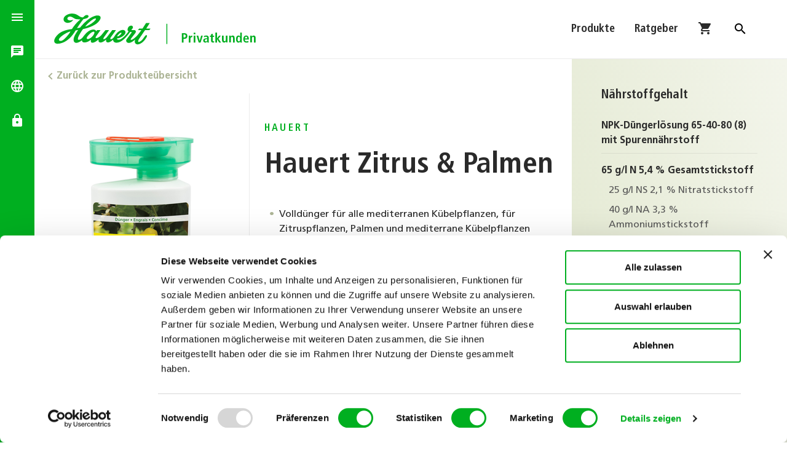

--- FILE ---
content_type: text/html; charset=utf-8
request_url: https://www.hauert.com/ch-de/angebot/privatkunden/produkte/detail?tx_hauertproducts_detail%5Bpid%5D=77&cHash=d9448df369e8f708cc7abcb1b3442e76
body_size: 13718
content:
<!DOCTYPE html>
<html lang="de-CH">
<head>
<script id="Cookiebot" src="https://consent.cookiebot.com/uc.js" data-cbid="c02936fb-cec5-4992-b6fa-407e7616810b" data-blockingmode="auto" type="text/javascript"></script>
<script data-cookieconsent="ignore">
    window.dataLayer = window.dataLayer || [];
    function gtag() {
        dataLayer.push(arguments);
    }
    gtag('consent', 'default', {
        'ad_personalization': 'denied',
        'ad_storage': 'denied',
        'ad_user_data': 'denied',
        'analytics_storage': 'denied',
        'functionality_storage': 'denied',
        'personalization_storage': 'denied',
        'security_storage': 'granted',
        'wait_for_update': 500,
    });
    gtag("set", "ads_data_redaction", true);
    gtag("set", "url_passthrough", false);
</script>
<!-- Global site tag (gtag.js) - Google Analytics -->
<script async src="https://www.googletagmanager.com/gtag/js?id=G-ZXZEBKSYJ7"></script>
<script>
  window.dataLayer = window.dataLayer || [];
  function gtag(){dataLayer.push(arguments);}
  gtag('js', new Date());
  gtag('config', 'G-ZXZEBKSYJ7');
</script>
<!-- Google Tag Manager -->
<script>(function(w,d,s,l,i){w[l]=w[l]||[];w[l].push({'gtm.start':
new Date().getTime(),event:'gtm.js'});var f=d.getElementsByTagName(s)[0],
j=d.createElement(s),dl=l!='dataLayer'?'&l='+l:'';j.async=true;j.src=
'https://www.googletagmanager.com/gtm.js?id='+i+dl;f.parentNode.insertBefore(j,f);
})(window,document,'script','dataLayer','GTM-T3SNLTL');</script>

<meta charset="utf-8">
<!-- 
	This website is powered by TYPO3 - inspiring people to share!
	TYPO3 is a free open source Content Management Framework initially created by Kasper Skaarhoj and licensed under GNU/GPL.
	TYPO3 is copyright 1998-2025 of Kasper Skaarhoj. Extensions are copyright of their respective owners.
	Information and contribution at https://typo3.org/
-->



<title>Hauert Zitrus &amp; Palmen | HAUERT</title>
<meta http-equiv="x-ua-compatible" content="IE=edge" />
<meta name="generator" content="TYPO3 CMS" />
<meta name="description" content="Optimal abgestimmt auf die Nährstoffbedürfnisse von Zitruspflanzen, Palmen sowie von allen anderen Kübelpflanzen in Zimmer und Wintergarten." />
<meta name="viewport" content="width=device-width, initial-scale=1.0" />
<meta property="og:type" content="product" />
<meta property="og:title" content="Hauert Zitrus &amp; Palmen" />
<meta property="og:url" content="https://www.hauert.com/ch-de/angebot/privatkunden/produkte/detail?tx_hauertproducts_detail%5Bpid%5D=77&amp;cHash=d9448df369e8f708cc7abcb1b3442e76" />
<meta property="og:description" content="Optimal abgestimmt auf die Nährstoffbedürfnisse von Zitruspflanzen, Palmen sowie von allen anderen Kübelpflanzen in Zimmer und Wintergarten." />
<meta property="og:image" content="https://docs.hauert.com/ch/packshots/500png/hauert-zitrus-palmen.png" />
<meta property="og:image:width" content="500" />
<meta property="og:image" content="https://docs.hauert.com/ch/packshots/500png/hauert-zitrus-palmen.png" />
<meta property="og:image:width" content="500" />
<meta property="og:locale" content="de_DE" />
<meta property="og:locale:alternate" content="fr_FR" />
<meta name="twitter:card" content="summary" />
<meta name="google-site-verification" content="p1AEFQa-2HzfNdDdyws9j2gtDxBueLEoYVQ8ZgX684s" />

<link rel="stylesheet" type="text/css" href="/typo3temp/assets/compressed/merged-607c2a6238cffb1af695d2f942cdc0c4-75773242a0c361e9b2fd352be5507945.css?1763476542" media="all">
<link rel="stylesheet" type="text/css" href="/typo3temp/assets/compressed/merged-b6e0555d7672c111436115fffa3c0c00-676a121b7e1140d168bf5cbf60dacb73.css?1743515251" media="all">



<script src="/typo3temp/assets/compressed/03458909a0-9ea5cc579c1544d476b30b08d90e2f14.js?1664793714"></script>


<link rel="apple-touch-icon" sizes="180x180" href="/apple-touch-icon.png">
<link rel="icon" type="image/png" sizes="32x32" href="/favicon-32x32.png">
<link rel="icon" type="image/png" sizes="16x16" href="/favicon-16x16.png">
<link rel="manifest" href="/manifest.json" crossorigin="use-credentials">
<link rel="mask-icon" href="/safari-pinned-tab.svg" color="#5bbad5">
<meta name="msapplication-TileColor" content="#eeeeee">
<meta name="theme-color" content="#ffffff">
<link rel="alternate" type="application/rss+xml" title="RSS 2.0" href="/ch-de/?type=9818">
<link rel="canonical" href="https://www.hauert.com/ch-de/angebot/privatkunden/produkte/detail?tx_hauertproducts_detail%5Bpid%5D=77&amp;cHash=d9448df369e8f708cc7abcb1b3442e76"/>

<link rel="alternate" hreflang="de-CH" href="https://www.hauert.com/ch-de/angebot/privatkunden/produkte/detail?tx_hauertproducts_detail%5Bpid%5D=77&amp;cHash=d9448df369e8f708cc7abcb1b3442e76"/>
<link rel="alternate" hreflang="fr-CH" href="https://www.hauert.com/ch-fr/offre/particuliers/produits/detail?tx_hauertproducts_detail%5Bpid%5D=77&amp;cHash=d9448df369e8f708cc7abcb1b3442e76"/>
<link rel="alternate" hreflang="x-default" href="https://www.hauert.com/ch-de/angebot/privatkunden/produkte/detail?tx_hauertproducts_detail%5Bpid%5D=77&amp;cHash=d9448df369e8f708cc7abcb1b3442e76"/>
</head>
<body>
<!-- Google Tag Manager (noscript) -->
<noscript><iframe src="https://www.googletagmanager.com/ns.html?id=GTM-T3SNLTL"
height="0" width="0" style="display:none;visibility:hidden"></iframe></noscript>
<!-- End Google Tag Manager (noscript) -->
<div hidden id="snipcart" data-api-key="YWVjMzE3ODAtMjkyMi00MDcyLWFiNjItZWI1M2FmZWZlYWRlNjM2ODA4MTMzNzAxNDQwMDI0" data-config-modal-style="full">
   <item-line>
		<li :class="{'snipcart-item-line': true, 'snipcart-item-line--cart-edit': editingCart}">
		    <flash-message
		        type="info"
		        icon="box"
		        v-if="stockLimitReached"
		    >
		        {{ $localize('errors.quantity_revised') }}
		    </flash-message>
		    <flash-message
		        type="error"
		        icon="box"
		        v-if="outOfStock"
		    >
		        {{ $localize('errors.quantity_out_of_stock') }}
		    </flash-message>
		    <div class="snipcart-item-line__container">
		        <figure
		            class="snipcart-item-line__media"
		            v-if="showLargeImage"
		        >
		            <item-image class="snipcart-item-line__image"></item-image>
		        </figure>
		        <div class="snipcart-item-line__product">
		            <div class="snipcart-item-line__header">
		                <figure
		                    class="snipcart-item-line__media snipcart-item-line__media--small"
		                    v-if="showSmallImage"
		                >
		                    <item-image class="snipcart-item-line__image"></item-image>
		                </figure>

		                <h2 class="snipcart-item-line__title snipcart__font--xlarge snipcart__font--secondary snipcart__font--black">
		                    {{ item.name }}
		                </h2>

		                <button-icon
		                    icon="trash"
		                    label="item.remove_item"
		                    styling="danger"
		                    @click="removeItem"
		                ></button-icon>
		            </div>

		            <div class="snipcart-item-line__content">
		                <div class="snipcart-item-line__body">
		                    <div class="snipcart-item-line__info">
		                        <item-description v-if="showDescription"></item-description>
		                    </div>
		                    <div class="snipcart-item-line__variants">
		                        <div>
		                            <item-plans
		                                :item="item"
		                                v-if="!adding && isSubscribable"
		                            ></item-plans>
		                            <item-custom-fields v-if="!adding"></item-custom-fields>
		                        </div>
		                        <item-quantity
		                            class="snipcart-item-line__quantity"
		                            v-if="!adding && !isSubscribable"
		                            :disabled="outOfStock || isSubscribable"
		                        ></item-quantity>
		                        <div
		                            class="snipcart-form__field snipcart-form__field--plan snipcart-form__field--plan--billed-on"
		                            v-if="isSubscribable && !adding"
		                        >
		                            <span class="snipcart-form__label snipcart__font--tiny">
		                                {{$localize('subscription.payment_amount')}}
		                            </span>
		                            <div class="snipcart-form__field--plan__readonly">
		                                <item-price
		                                    :item="item"
		                                    :selectedPlan="selectedPlan"
		                                >
		                                </item-price>
		                            </div>
		                        </div>

		                    </div>
		                </div>
		            </div>
		        </div>
		    </div>
		</li>
    </item-line>
    <address-fields>
	    <div>
	      <fieldset class="snipcart-form__set">
	        <div class="snipcart-form__row">
	          <div class="snipcart-form__field snipcart-form__cell--large">
	            <snipcart-label
	              class="snipcart__font--tiny"
	              for="address1"
	            >{{ $localize('address_form.address1') }}*</snipcart-label>
	            <snipcart-input name="address1"></snipcart-input>
	            <snipcart-field-error name="address1"></snipcart-field-error>
	          </div>
	        </div>
	        <div class="snipcart-form__row">
	          <div class="snipcart-form__field snipcart-form__cell--large">
	            <snipcart-label
	              class="snipcart__font--tiny"
	              for="address2"
	            >{{ $localize('address_form.address2') }}</snipcart-label>
	            <snipcart-input name="address2"></snipcart-input>
	            <snipcart-field-error name="address2"></snipcart-field-error>
	          </div>
	        </div>
	        <div class="snipcart-form__row">
				<div class="snipcart-form__field snipcart-form__cell--tidy">
				<snipcart-label
				  class="snipcart__font--tiny"
				  for="postalCode"
				>{{ $localize('address_form.postalCode') }}*</snipcart-label>
				<snipcart-input name="postalCode"></snipcart-input>
				<snipcart-field-error name="postalCode"></snipcart-field-error>
				</div>
		        <div class="snipcart-form__field snipcart-form__cell--large">
		          <snipcart-label
		            class="snipcart__font--tiny"
		            for="city"
		          >{{ $localize('address_form.city') }}*</snipcart-label>
		          <snipcart-input name="city"></snipcart-input>
		          <snipcart-field-error name="city"></snipcart-field-error>
		        </div>
		    </div>
	        <div class="snipcart-form__field">
	          <snipcart-label
	            class="snipcart__font--tiny"
	            for="country"
	          >{{ $localize('address_form.country') }}*</snipcart-label>
	          <snipcart-typeahead type="dropdown" name="country" autocomplete="country"></snipcart-typeahead>
	          <snipcart-field-error name="country"></snipcart-field-error>
	        </div>
			<div class="snipcart-form__row" v-if="type == 'billing'">
	        	<div class="snipcart-form__field snipcart-form__cell--large">
		            <snipcart-label
		              class="snipcart__font--tiny"
		              for="phone"
		            >Telefonnummer*</snipcart-label>
			          <snipcart-input required name="phone"></snipcart-input>
			          <snipcart-field-error name="phone"></snipcart-field-error>
		        </div>
		    </div>
	      </fieldset>
	    </div>
	</address-fields>
	<billing>
        <div class="snipcart__box">
            <div class="snipcart__box--header">
                <div class="snipcart__box--title">
                    <div class="snipcart__box--badge snipcart__box--badge snipcart__box--badge-highlight snipcart__font--bold snipcart__font--secondary">{{ number }}</div>
                    <h1 class="snipcart__font--subtitle">
                        {{ $localize('billing.title') }}
                    </h1>
                </div>
            </div>

            <snipcart-form-error></snipcart-form-error>

            <overridable name="billing" section="top"></overridable>
            
            <fieldset class="snipcart-form__set">
                <div class="snipcart-form__field">
                    <snipcart-label class="snipcart__font--tiny" for="name">
                        Vor- und Nachname*
                    </snipcart-label>
                    
                    <snipcart-input name="name"></snipcart-input>
                    <snipcart-field-error name="name"></snipcart-field-error>
                </div>
                <div class="snipcart-form__field">
                    <snipcart-label class="snipcart__font--tiny" for="email">
                        {{ $localize('address_form.email' )}}*
                    </snipcart-label>

                    <snipcart-input name="email" v-if="!emailIsReadonly"></snipcart-input>
                    <span class="snipcart-input--readonly snipcart__font--secondary snipcart__font--bold" v-else>{{ customer.email }}</span>
                    <snipcart-field-error name="email"></snipcart-field-error>
                </div>
            </fieldset>

            <address-fields type="billing"></address-fields>

 			<hr class="snipcart-form__separator" v-if="shippingEnabled" />

            <p>Bitte alle mit einem * gekennzeichneten Felder ausfüllen!</p>

            <hr class="snipcart-form__separator" v-if="shippingEnabled" />

            <fieldset class="snipcart-form__set snipcart-form__set--different-shipping" v-if="shippingEnabled && !hasOnlyNonShippableGoods">
                <div class="snipcart-form__field">
                    <div class="snipcart-form__field-checkbox">
                        <snipcart-checkbox name="useDifferentShippingAddress" />

                        <snipcart-label class="snipcart__font--tiny snipcart-form__label--checkbox" for="useDifferentShippingAddress">
                            {{ $localize('billing.use_different_shipping_address') }}
                        </snipcart-label>
                    </div>
                </div>
            </fieldset>

            <overridable name="billing" section="bottom"></overridable>

            <div class="snipcart-form__footer">
                <snipcart-submit :label="labelSubmit"></snipcart-submit>
            </div>
        </div>
	</billing>

	<billing-completed context="<string>">
		<div class="snipcart__box snipcart-billing-completed">
            <div class="snipcart-billing-completed__header snipcart__box--header">
                <div class="snipcart__box--title">
                    <div class="snipcart__box--badge snipcart__font--bold snipcart__font--secondary" v-if="checkout">
                        <icon name="checkmark" class="snipcart__icon"></icon>
                    </div>
                    <h1 class="snipcart-billing-completed__title snipcart__font--subtitle">
                        <icon name="user" class="snipcart__icon--left" v-if="!checkout"></icon>
                        {{ $localize('billing.title') }}
                    </h1>
                </div>

                <button-link
                    v-if="checkout"
                    label="actions.edit"
                    @click="edit"
                ></button-link>
            </div>
            
            <div class="snipcart-checkout-step__cols snipcart__font--std">
                <div class="snipcart-checkout-step__col">
                    <div class="snipcart-checkout-step__icon snipcart-billing-completed__step-icon">
                        <icon name="user"></icon>
                    </div>
                    <div>
                        <h3 class="snipcart-billing-completed__step-title snipcart__font--secondary snipcart__font--bold">{{ $localize('customer.information') }}</h3>
                        <span class="snipcart-billing-completed__information snipcart__font--std">{{ cart.billingAddress.name }} {{ cart.customFields[0].displayValue }}<br />{{ cart.email }}</span>
                    </div>
                </div>

                <div class="snipcart-checkout-step__col">
                    <div class="snipcart-checkout-step__icon snipcart-billing-completed__step-icon">
                        <icon name="location"></icon>
                    </div>
                    <div>
                        <h3 class="snipcart-billing-completed__step-title snipcart__font--secondary snipcart__font--bold">{{ $localize('billing.address') }}</h3>
                        <span class="snipcart-billing-completed__information snipcart__font--std">{{ cart.billingAddress | address }}</span>
                    </div>
                </div>
            </div>


        </div>
	</billing-completed>

	<shipping-address>
		<div class="snipcart__box">
            <div class="snipcart__box--header">
                <div class="snipcart__box--title">
                    <div class="snipcart__box--badge snipcart__box--badge snipcart__box--badge-highlight snipcart__font--bold snipcart__font--secondary">2</div>
                    <h1 class="snipcart__font--subtitle snipcart-shipping-address__title">{{ $localize("shipping.title") }}</h1>
                </div>
            </div>
            <div class="snipcart-shipping-address--readonly">
                <div class="snipcart-shipping-address__header--readonly">
                    <h3 class="snipcart-shipping-address__subtitle snipcart__font--bold">{{ $localize("shipping.shipping_to") }}</h3>
                </div>
            </div>

            <snipcart-error-message :show-fields-errors="false"></snipcart-error-message>
            <overridable name="shipping-address" section="top"></overridable>

            <snipcart-label for="name">
                Vor- und Nachname*
            </snipcart-label>
            <snipcart-input name="name"></snipcart-input>
            <snipcart-error-message name="name"></snipcart-error-message>

            <address-fields type="shipping"></address-fields>

 			<hr class="snipcart-form__separator" />

            <p>Bitte alle mit einem * gekennzeichneten Felder ausfüllen!</p>

 			<hr class="snipcart-form__separator" />

            <overridable name="shipping-address" section="bottom"></overridable>

            <div class="snipcart-form__footer">
                <snipcart-submit label="actions.use_this_address"></snipcart-submit>
            </div>
        </div>
	</shipping-address>

	<payment>
		<div>
		    <div class="snipcart__box--header">
		        <div class="snipcart__box--title">
		        <div class="snipcart__box--badge snipcart__box--badge snipcart__box--badge-highlight snipcart__font--bold snipcart__font--secondary">{{ number }}</div>
		        <h1 class="snipcart-payment__header snipcart__font--subtitle">{{ $localize("payment.title") }}</h1>
		        </div>
		    </div>

            <fieldset class="snipcart-form__set">
	            <div class="snipcart-form__field">
		            <div class="snipcart-form__field-checkbox">
		                <snipcart-checkbox name="privacy-policy" required></snipcart-checkbox>
		                <snipcart-label class="snipcart-form__label--checkbox" for="privacy-policy"></snipcart-label>
		            </div>
		        </div>
	            <div class="snipcart-form__field">
		            <div class="snipcart-form__field-checkbox">
		                <snipcart-label class="snipcart-form__label--checkbox" for="dummy"></snipcart-label>
		            </div>
		        </div>
		    </fieldset>

   			<overridable name="payment" section="top"></overridable>

		    <div v-if="noPaymentsRequired">
		        <p class="snipcart-payment__no-payment">{{ $localize('payment.no_payment') }}</p>
		        <snipcart-submit 
		            label="payment.place_order" 
		            label-loading="payment.processing_payment"
		            icon="continue-arrow"
		        ></snipcart-submit>
		    </div>
		    <loading-overlay
		        v-else
		        class="snipcart-payment__loading"
		        :message="$localize('payment.preparing_payment_session')"
		        :opaque="true"
		    >
		        <snipcart-form-error fallback="payment_failed"></snipcart-form-error>
		        <div
		            v-if="authorizationFlowIsForm" 
		            class="snipcart-payment__form-container"
		            :class="{'snipcart-payment__form-container--loading': loading}">

		            <payment-form 
		                :payment-method="paymentSession.paymentMethod"
		                :key="paymentSession.paymentMethod"
		                :disabled="paymentMethodCurrentlyChanging"
		                :payment-currently-proccessing="paymentCurrentlyProccessing">
		            </payment-form>
		        </div>

		        <hr v-if="authorizationFlowIsForm && hasRedirectPaymentMethod" class="snipcart-form__separator" />

		        <payment-methods-list  :disabled="paymentCurrentlyProccessing" ></payment-methods-list>
		    </loading-overlay>

		    <overridable name="payment" section="bottom"></overridable>
		</div>
	</payment>

	<order section="content-main">
	    <div class="snipcart-order__details__content">
	        <div class="snipcart__box snipcart-order__box">
	            <div class="snipcart-order__details-title snipcart__box--subtitle">
	                <icon name="cart" class="snipcart__icon--left snipcart__icon--blue-dark"></icon>
	                <h1 class="snipcart__font--subtitle">{{ $localize('header.title_cart_summary') }}</h1>
	            </div>

	            <cart-summary-items-list item-template="cart-summary-expanded-item"></cart-summary-items-list>
	        </div>

	        <billing-completed context="invoice" class="snipcart-billing-completed--titled snipcart-order__box"></billing-completed>
	        <shipping-completed context="invoice" class="snipcart-shipping-completed--titled snipcart-order__box" v-if="cart.shippingDetails.method"></shipping-completed>
	        <order-payment-details v-if="showPayment"></order-payment-details>
	        <div class="snipcart__box snipcart-order__box">
		        <div class="snipcart-order__details-title snipcart__box--subtitle">
		        	<h3 class="snipcart__font--bold"></h3>
		        </div>
		        <div></div>
		    </div>
	        <footer class="snipcart__box snipcart-order__box snipcart-order__footer">
	            <summary-fees class="snipcart-order__fees" :summary-data="summaryFeesProvider"></summary-fees>
	        </footer>
	    </div>
	</order>
</div>
<div class="searchbox">
  
    <div class="searchbox__centerwrap">
    <div class="tx-kesearch-pi1">
        <form method="get" id="form_kesearch_pi1" name="form_kesearch_pi1" action="/ch-de/suche/">
            <fieldset class="kesearch_searchbox">
                <input type="hidden" name="id" value="246" />
                <div class="kesearchbox">
                    <input type="text" id="ke_search_sword" name="tx_kesearch_pi1[sword]" placeholder="" class="ui-autocomplete-input" />
                    <input type="submit" id="ke_search_submit" value="" />
                </div>
                
            </fieldset>
        </form>
    </div>
</div>
  
</div>
<div class="nav-side-drawer bg-primary" role="navigation">
  <a href="#" class="snipcart-checkout"  title="Shopping Cart">
	<span class="snipcart-total-items snipcart-items-count"></span>
	<i class="material-icons">shopping_cart</i>
</a>
  <a class="toggle">
	
			<i class="material-icons" data-tooltip="Menu">menu</i>
		
	<i class="material-icons">close</i>
</a>
  <div class="brand" data-departement="privat"><svg width="174" height="56" viewBox="0 0 373 62"><a href="/ch-de/" title="Zurück zur Startseite"><rect x="0" y="0" width="180" height="60"></rect>
<path d="M72.05 43.9c-6.3 6.5-13.2 5.4-8-1 5.4-6.7 9.3-8.2 11.1-7.9 2.4.5.1 5.7-3.1 8.9m-51.3 5.2c-6.4 5.2-11.1 1.6-7.5-2.6 4.7-5.4 14.2-10.8 19.6-12-1.8 4.1-8.7 11.8-12.1 14.6m52.4-36.2c3.9-2.6 10.1-3.3 1.5 4.3-4.8 4.2-12.2 8-15.2 8.4 5.4-6.9 11.2-11 13.7-12.7m48 25.5c1.5-1.4 3.1-1.9 3.7-1.4.8.7-.8 2.9-3.9 5.1-3.9 2.6-5.6 1.8.2-3.7m46.4-6.2h7.8l2.1-3h-7.7l6.3-9.9h-6.7l-6.3 9.9h-6.1l-2.2 3h6.1c-8.4 11.8-10.3 12.4-13.2 14.9-4 3.4-7.6 3.5-5.4.3l7.5-9.7c1.9-2.5 1.8-6-3.2-5.7h-3.1c-.8-1.1.1-1.3.9-2.1 2.8-3 1-7.9-5-5-2.6 1.3-3.7 5.4-3.4 7.3.3 1.7 2.1 1 1.4 2.9-1.7 2.3-7.4 9.3-12.3 12.5-4.9 3.3-9.3 1.3-8.2-.5 4.3-.1 9.4-2.9 12-5.2 6.1-5.5 2.8-9.5-.3-10-4.1-.8-9.1 2.7-11.6 5.3-4.6 5-4.6 6.7-6.3 8.6-3.4 3.9-7.5 3.6-5.2-.3l9.6-13.4h-6.7l-9.2 12.1c-4.1 5.2-9.5 6.4-5.6.5l9-12.6h-6.5l-6.9 8.5c-4.7 5.7-13.6 8.4-10.3 3.1l8.3-11.6h-6.2s-.6.9-1.5 2c-2.5-5.4-10.8-2.3-14 0-3.3 2.3-6.7 5.8-10.7 11.4-2.1 3-10.9 7.7-8-.2.9-2.3 3.8-8.5 8.8-15.1 5.5-.8 20.7-5.5 27-12.2 10.5-11.1 1-13.3-3.4-12.1-3 .8-13.1 2.5-29 21.7-1.5.3-4.3.8-5.5 1.1 2.2-3.6 8.3-12.7 11.8-16.6 11.2-1.3 10.8-7.3 5.7-7.3-3.1 0-5.1 3.5-6.9 4.3-7.2.2-8.7-6.9-19.6-6.9-3 0-7.1.9-10.2 2.9-8.3 5-5.6 13.9 2.5 13.9 3 0 7.1-1.7 9.2-4.3.8-1.1-.4-1.1-1.2-.7-.9.5-6.1 1.3-8-1-2.5-3 2.2-6.7 6.3-5 7.7 3.2 4.1 4.5 16.5 4.7-7.1 5.8-11.8 12.2-15.3 17.5-14.5 1.6-21.9 6.6-25 9.6-4.2 4-7 8.3-7 11.9 0 2.6 2.1 5 5.8 5 6.5 0 20.5-2.9 32.9-23.9l4.7-1c-5.7 8-9.8 15.4-7.9 20.4 1.8 4.7 8.1 3.4 14.6-1.7-.1 6.2 10.2 4.5 16.2-1.1-1.6 8.1 5.4 6.9 13.9-.4-1.6 5.8 4.8 8.7 13.6 0-1.4 7.6 5.7 6.8 12.6.4.1 7.8 11.3 6.8 19-.4 5.5-5.1 9.1-9.9 10.8-12.3s4.5-1.1 3.4.1l-8.9 12.1c-2.8 3.4 2.4 12.3 15.8 0-2.4 4.8-.2 9 4.1 9 4.2 0 9.9-3.7 13.7-9 3.2-4.5 4.4-7.6 2.3-7.6-2.1 0-2.5 1.7-7 7.6-2.1 2.7-11.1 9.1-6.9 0 .1 0 9.2-13.8 11.4-16.7"></path></a><g class="departement"><g class="privat"><a href="/ch-de/" title="Zur Übersicht für Privatkunden"><rect x="230" y="30" width="145" height="30"></rect>
<path d="M207.7 57.2h-1.6V20.7h1.6v36.5z"/>
<path d="M233.9 37.7h4.8c3.5 0 5.3 1.9 5.3 5.1s-1.8 5.1-5.3 5.1H237v6.6h-3.1V37.7zm4.2 7.8c1.9 0 2.8-.9 2.8-2.8s-.8-2.7-2.8-2.7H237v5.5h1.1zm8.4-1.4c0-.8 0-1.5-.1-2h2.7c0 .7.1 1.5.1 2.3.4-1 1.3-2.4 3.2-2.4.2 0 .3 0 .5.1v2.8c-.3-.1-.6-.1-.8-.1-1.2 0-2.6.8-2.6 3.1v6.8h-3V44.1zm8.8-7.3h3.1v2.9h-3.1v-2.9zm.1 5.3h3v12.4h-3V42.1zm5.1 0h3.1l2.5 9.5h.1l2.6-9.5h2.9l-3.8 12.4h-3.5l-3.9-12.4zm13.5.7c1.2-.6 2.5-.9 3.9-.9 3.9 0 4.7 1.9 4.7 5v5.4c0 .9.1 1.7.2 2.2h-2.7c-.1-.6-.2-1.1-.2-1.7h-.1c-.8 1-1.7 1.9-3.5 1.9-1.9 0-3.7-1.3-3.7-3.6 0-3.4 2.7-4.2 6.5-4.2h.6v-.5c0-1.2-.6-2.4-2.3-2.4-1.2 0-2.4.4-3.4 1.2v-2.4zm5.9 5.6h-.3c-2.6 0-4.1.5-4.1 2.3 0 1.1.7 1.9 1.9 1.9 1.8 0 2.4-1.3 2.4-3.5v-.7h.1zm6.9-8.9l3-.9v3.5h2.5v2.2h-2.5v6.4c0 1.3.5 1.7 1.3 1.7.5 0 .9-.1 1.1-.3v2.1c-.5.2-1.1.4-2 .4-2.2 0-3.5-1-3.5-3.6v-6.8h-2V42h2c.1.1.1-2.5.1-2.5zm7.6-3h3V47h.1l3.6-4.9h3.2l-4.3 5.6 4.8 6.8h-3.5l-3.7-6h-.1v6h-3l-.1-18zm22 15.9c0 .8 0 1.5.1 2h-2.8c0-.6-.1-1.3-.1-1.9h-.1c-.6.9-1.3 2.1-3.3 2.1-2.8 0-3.7-2.1-3.7-4.6v-8h3v7.4c0 1.9.5 2.7 1.8 2.7 1.6 0 2-1.4 2-3V42h3v10.4zm3-8.3c0-.8 0-1.5-.1-2h2.8c0 .6.1 1.3.1 1.9h.1c.4-.8 1.3-2.1 3.3-2.1 2.8 0 3.7 2.1 3.7 4.6v8h-3V47c0-1.9-.5-2.7-1.7-2.7-1.6 0-2.1 1.3-2.1 2.9v7.2h-3l-.1-10.3zm22.9-7.6v15.9c0 .9 0 1.7.1 2.1h-2.8c-.1-.6-.1-1.3-.1-1.9h-.1c-.5 1.3-1.9 2.2-3.3 2.1-3.1 0-4.3-2.9-4.3-6.4 0-4 1.6-6.4 4.3-6.4 1.8 0 2.8 1 3.2 2v-7.4h3zm-5.4 16c1.8 0 2.4-1.9 2.4-4.2 0-2.4-.7-4.2-2.3-4.2-1.7 0-2.2 1.6-2.2 4.1-.1 2.8.4 4.3 2.1 4.3zm17.4 1.4c-.6.3-1.9.8-3.7.8-4 0-5.7-2.9-5.7-6.2 0-3.7 1.9-6.6 5.1-6.6 2.7 0 4.9 1.6 4.9 6.6v.6h-7.2c0 2.1.8 3.4 3.1 3.4 1.8 0 2.7-.6 3.2-1 .2 0 .3 2.4.3 2.4zm-2.2-6.7c0-2.2-.7-3.3-2.1-3.3-1.6 0-2.2 1.7-2.2 3.3h4.3zm5.4-3.1c0-.8 0-1.5-.1-2h2.8c0 .6.1 1.3.1 1.9.4-.8 1.3-2.1 3.3-2.1 2.8 0 3.6 2.1 3.6 4.6v8h-3V47c0-1.9-.5-2.7-1.7-2.7-1.6 0-2.1 1.3-2.1 2.9v7.2h-3V44.1z" /></a></g><g class="business"><a href="/ch-de/" title="Zur Übersicht für Unternehmen"><rect x="230" y="30" width="145" height="30"></rect>
<path d="M207.7 57.2h-1.6V20.7h1.6v36.5z"/>
<path d="M237 37.7v10.9c0 2.8.9 3.7 2.7 3.7 1.8 0 2.6-.9 2.6-3.7V37.7h3.1v10.9c0 4.4-2.6 6.1-5.7 6.1-3.2 0-5.7-1.7-5.7-6.1V37.7h3zm11.6 6.4c0-.8 0-1.5-.1-2h2.8c0 .6.1 1.3.1 1.9.4-.8 1.3-2.1 3.3-2.1 2.8 0 3.7 2.1 3.7 4.6v8h-3V47c0-1.9-.5-2.7-1.7-2.7-1.6 0-2.1 1.3-2.1 2.9v7.2h-3V44.1zm13.8-4.6l3-.9v3.5h2.5v2.2h-2.5v6.4c0 1.3.5 1.7 1.3 1.7.5 0 .9-.1 1.1-.3v2.1c-.5.2-1.1.4-2 .4-2.2 0-3.5-1-3.5-3.6v-6.8h-2V42h2c.1.1.1-2.5.1-2.5zm16.7 14.4c-.6.3-1.9.8-3.7.8-4 0-5.7-2.9-5.7-6.2 0-3.7 1.9-6.6 5.1-6.6 2.7 0 5 1.6 5 6.6v.6h-7.2c0 2.1.8 3.4 3.2 3.4 1.8 0 2.7-.6 3.2-1l.1 2.4zm-2.3-6.7c0-2.2-.7-3.3-2.1-3.3-1.6 0-2.2 1.7-2.2 3.3h4.3zm5.6-3.1c0-.8 0-1.5-.1-2h2.7c0 .7.1 1.5.1 2.3h.1c.4-1 1.3-2.4 3.1-2.4.2 0 .3 0 .5.1v2.8c-.3-.1-.6-.1-.8-.1-1.2 0-2.6.8-2.6 3.1v6.8h-3V44.1zm8.6 0c0-.8 0-1.5-.1-2h2.8c0 .6.1 1.3.1 1.9h.1c.4-.8 1.3-2.1 3.3-2.1 2.8 0 3.6 2.1 3.6 4.6v8h-3V47c0-1.9-.5-2.7-1.7-2.7-1.6 0-2.1 1.3-2.1 2.9v7.2h-3V44.1zm21.8 9.8c-.6.3-1.9.8-3.7.8-4 0-5.7-2.9-5.7-6.2 0-3.7 1.9-6.6 5.1-6.6 2.7 0 4.9 1.6 4.9 6.6v.6h-7.2c0 2.1.8 3.4 3.1 3.4 1.8 0 2.7-.6 3.2-1 .1 0 .3 2.4.3 2.4zm-2.3-6.7c0-2.2-.7-3.3-2.1-3.3-1.6 0-2.2 1.7-2.2 3.3h4.3zm5.5-10.7h3v7.2h.1c.5-.8 1.2-1.8 3.1-1.8 2.8 0 3.7 2.1 3.7 4.6v8h-3V47c0-1.9-.5-2.7-1.7-2.7-1.6 0-2.1 1.3-2.1 2.9v7.2h-3l-.1-17.9zm12.6 7.6c0-.9 0-1.6-.1-2h3c0 .7.1 1.3.1 1.9.5-1 1.4-2.1 3.1-2.1 2.1 0 2.8 1.3 3.1 2 .6-.9 1.5-2 3.3-2 2.7 0 3.6 1.9 3.6 4.9v7.6h-3v-7.8c0-1.5-.5-2.3-1.6-2.3-1.3 0-2 1.2-2 2.6v7.5h-3v-7.8c0-1.5-.5-2.3-1.6-2.3-1.3 0-2 1.2-2 2.6v7.5h-3l.1-10.3zm28.1 9.8c-.6.3-1.9.8-3.7.8-4 0-5.7-2.9-5.7-6.2 0-3.7 1.9-6.6 5.1-6.6 2.7 0 4.9 1.6 4.9 6.6v.6h-7.2c0 2.1.8 3.4 3.1 3.4 1.8 0 2.7-.6 3.2-1 .2 0 .3 2.4.3 2.4zm-2.2-6.7c0-2.2-.7-3.3-2.1-3.3-1.6 0-2.2 1.7-2.2 3.3h4.3zm5.4-3.1c0-.8 0-1.5-.1-2h2.8c0 .6.1 1.3.1 1.9.4-.8 1.3-2.1 3.3-2.1 2.8 0 3.7 2.1 3.7 4.6v8h-3V47c0-1.9-.5-2.7-1.7-2.7-1.6 0-2.1 1.3-2.1 2.9v7.2h-3V44.1z" /></a></g></g></svg></div>
  <div class="nav-shortcut bg-primary">
	<nav class="nav-icon">
		<ul>
			
					<li><a data-shortcut="contact" data-tooltip="Kontakt & Team"><i class="material-icons">chat</i></a></li>
					<li><a data-shortcut="languages" data-tooltip="Sprache ändern"><i class="material-icons">language</i></a></li>
					<li><a data-shortcut="login" data-tooltip="Loginbereich"><i class="material-icons">lock</i></a></li>
				
		</ul>
	</nav>
</div>
  <div class="nav-main bg-primary gradient-primary">
    <div class="brand-background">
	<svg width="1000" height="300" viewBox="0 0 1000 300">
		<circle class="back-shape" cx="300" cy="-2715" r="3000" fill="#ffffff"></circle>
		<circle class="front-shape" cx="250" cy="-2730" r="3000" fill="#fceb00"></circle>
	</svg>
</div>
    <nav class="nav-multilevel">
      <div class="nav-back">
        <a>zurück</a>
      </div>
      <div class="nav-container">
        <ul class="nav-level top-level visible active">
          <li class="sub-section">
            <span class="sub-title">
              Produkte &amp; Ratgeber
            </span>
            <ul><li><a class="sub-link has-arrow">Für Privatkunden</a><ul class="nav-level" data-level="level-5"><span class="sub-title">Produkte und Ratgeber <br>für Privatkunden</span><ul><li class="current"><a href="/ch-de/angebot/privatkunden/produkte" title="Produkte">Produkte</a></li><li><a href="/ch-de/angebot/privatkunden/ratgeber" title="Ratgeber">Ratgeber</a></li></ul></ul></li><li><a class="sub-link has-arrow">Für Unternehmen</a><ul class="nav-level" data-level="level-6"><span class="sub-title">Produkte und Ratgeber <br>für Unternehmen</span><ul><li><a href="/ch-de/angebot/unternehmen/produkte" title="Produkte">Produkte</a></li><li><a href="/ch-de/angebot/unternehmen/ratgeber" title="Ratgeber">Ratgeber</a></li></ul></ul></li><li><a href="/ch-de/angebot/labordienstleistungen" title="Labordienstleistungen">Labordienstleistungen</a></li></ul>
          </li>
          
            <li style="margin-bottom:32px;">
              <a class="sub-link has-arrow" title="Forschung &amp; Entwicklung">
                <span class="sub-title" style="margin-bottom:0;">Forschung &amp; Entwicklung</span>
              </a>
              
                  <ul class="nav-level" data-level="level-1">
                    <span class="sub-title">Forschung &amp; Entwicklung</span>
                    <ul>
                    
                      <li>
                        <a href="/ch-de/forschung-entwicklung/forschen-seit-350-jahren" title="Forschen seit 350 Jahren">Forschen seit 350 Jahren</a>
                                </li>
                            
                      <li>
                        <a href="/ch-de/forschung-entwicklung/hauert-labor" title="Hauert Labor">Hauert Labor</a>
                                </li>
                            
                            </ul>
                        </ul>
                    
              </li>
          
          <li class="sub-section">
            <span class="sub-title">
              Über uns
            </span>
            <ul><li><a href="/ch-de/ueber-uns/das-tun-wir" title="Das tun wir">Das tun wir</a></li><li><a href="/ch-de/ueber-uns/unsere-marken" title="Unsere Marken">Unsere Marken</a></li><li><a href="/ch-de/ueber-uns/unsere-technologien" title="Unsere Technologien">Unsere Technologien</a> <a class="sub-link has-arrow"></a><ul class="nav-level" data-level="level-16"><span class="sub-title">Unsere Technologien</span><ul><li><a href="/ch-de/ueber-uns/unsere-technologien/granutec-die-innovation" title="Granutec - Die Innovation">Granutec - Die Innovation</a></li><li><a href="/ch-de/ueber-uns/unsere-technologien/sphero-granulate" title="Sphero-Granulate">Sphero-Granulate</a></li><li><a href="/ch-de/ueber-uns/unsere-technologien/tardit-langzeitduenger" title="Tardit Langzeitdünger">Tardit Langzeitdünger</a></li><li><a href="/ch-de/ueber-uns/unsere-technologien/pelletspresse" title="Pelletspresse">Pelletspresse</a></li><li><a href="/ch-de/ueber-uns/unsere-technologien/kompaktor" title="Kompaktor">Kompaktor</a></li></ul></ul></li><li><a href="/ch-de/ueber-uns/350-jahre-geschichte" title="350 Jahre Geschichte">350 Jahre Geschichte</a></li><li><a href="/ch-de/ueber-uns/kontakt-team" title="Kontakt &amp; Team">Kontakt &amp; Team</a><a class="sub-link has-arrow"></a>
		<ul class="nav-level" data-level="contact">
			<span class="sub-title">Kontakt &amp; Team</span>
			<address itemprop="address" itemscope="" itemtype="http://schema.org/PostalAddress">
				<span class="name" itemprop="name">Hauert HBG Dünger AG</span><br />
				<span class="streetAddress" itemprop="streetAddress">Dorfstrasse 12</span><br />
				<span class="postalCode" itemprop="postalCode">3257</span> <span class="addressLocality" itemprop="addressLocality">Grossaffoltern</span><br />
			</address>
			<span class="telephone">Tel: <a target="_blank" href="tel:+41323891010"><span itemprop="telephone">+41 32 389 10 10</span></a></span><br />
			<span class="fax">Fax: <span itemprop="telephone">+41 32 389 10 14</span></span><br />
			<span class="email"><a href="javascript:linkTo_UnCryptMailto('wksvdy4sxpyJrkeobd8myw');">info[at]hauert.com</a></span><br />
			<br /><br />
			<a href="/ch-de/ueber-uns/kontakt-team">Alle Kontakte <i class="material-icons">arrow_forward</i></a>
		</ul></li><li><a href="/ch-de/ueber-uns/news-events" title="News &amp; Events">News &amp; Events</a></li><li><a href="/ch-de/ueber-uns/medien-downloads" title="Downloads">Downloads</a></li><li><a href="/ch-de/ueber-uns/offene-stellen" title="Offene Stellen">Offene Stellen</a></li></ul>
          </li>
          <li class="sub-section settings">
            <ul><li><a class="sub-link icon"><i class="material-icons">language</i> Schweiz, Deutsch</a><ul class="nav-level" data-level="languages"><span class="sub-title">Wählen Sie Ihr Land <br>und Ihre Sprache</span><li><a href="/ch-de/angebot/privatkunden/produkte/detail?tx_hauertproducts_detail%5Bpid%5D=77&amp;cHash=d9448df369e8f708cc7abcb1b3442e76" title="Schweiz, Deutsch">Schweiz, Deutsch</a></li><li><a href="/ch-fr/offre/particuliers/produits/detail?tx_hauertproducts_detail%5Bpid%5D=77&amp;cHash=d9448df369e8f708cc7abcb1b3442e76" title="Suisse, Français">Suisse, Français</a></li><li><a href="https://www.hauert-manna.com" title="Deutschland, Deutsch">Deutschland, Deutsch</a></li></ul><li><a class="sub-link icon"><i class="material-icons">lock</i> Login-Bereich</a><ul class="nav-level login" data-level="login"><span class="sub-title">Hauert<br>Login-Bereich</span><li><a href="/ch-de/login" title="Login" class="btn primary">Login</a></li><li><a href="/ch-de/angebot/unternehmen/registration-kunden-bereich" title="Registration Kunden-Bereich" class="">Registration</a></li></ul></li></li></ul>
          </li>
          <li class="sub-section footer">
            <div class="social-bar"><a href="https://facebook.com/hauertschweiz" title="Facebook" target="_blank" class="facebook" rel="noreferrer"><i class="icon-facebook"></i></a><a href="https://www.instagram.com/hauertschweiz/" title="Instagram" target="_blank" class="instagram" rel="noreferrer"><i class="icon-instagram"></i></a><a href="https://www.linkedin.com/company/hauert/" title="LinkedIn" target="_blank" class="linkedin" rel="noreferrer"><i class="icon-linkedin2"></i></a><a href="https://www.xing.com/companies/hauerthbgd%C3%BCngerag" title="Xing" target="_blank" class="xing" rel="noreferrer"><i class="icon-xing"></i></a><a href="https://www.youtube.com/channel/UCrYfkcgwUMWsP7OXO_Y9iew" title="Hauert YouTube Channel" target="_blank" class="youtube" rel="noreferrer"><i class="icon-youtube"></i></a></div><div class="site-info"><a href="/ch-de/newsletter">Newsletter</a>&nbsp;•&nbsp;<a href="/ch-de/allgemeine-geschaeftsbedingungen">AGBs</a>&nbsp;•&nbsp;<a href="/ch-de/datenschutz">Datenschutz</a>&nbsp;•&nbsp;<br><a href="/ch-de/impressum">Impressum</a>&nbsp;•&nbsp;© Hauert HBG Dünger AG</div>
          </li>
        </ul>
      </div>
      <div class="scroll-indicator scroll-down" data-dir="1"></div>
<div class="scroll-indicator scroll-up" data-dir="-1"></div>      
    </nav>
  </div>
</div>
<div class="app">
  <header class="site-header">
    <nav class="nav-secondary" role="navigation"><ul><li class="nav_topright"><a href="/ch-de/angebot/privatkunden/produkte" title="Produkte">Produkte</a></li><li class="nav_topright"><a href="/ch-de/angebot/privatkunden/ratgeber" title="Ratgeber">Ratgeber</a></li>	<li>
		<a href="#" class="snipcart-checkout"  title="Shopping Cart">
			<span class="snipcart-total-items snipcart-items-count"></span>
			<i class="material-icons">shopping_cart</i>
		</a>
	</li>	<li class="visible-small">
		<a href="" class="link--search" title="Suche">
			<i class="material-icons">search</i>
		</a>
	</li></ul></nav>
  </header>
  <div class="site-page">
    <div class="site-grid two-columns">
      <main class="main">
          



	


          
	
<a class="site-back-button" href="/ch-de/angebot/privatkunden/produkte">Zurück zur Produkteübersicht</a><div class="product-summary" id="keepFilter"><div class="product-image"><picture><source media="(min-width:1500px)" srcset="https://docs.hauert.com/ch/packshots/250webp/hauert-zitrus-palmen.webp" alt="Hauert Zitrus & Palmen" type="image/webp"><source media="(max-width:1499px)" srcset="https://docs.hauert.com/ch/packshots/170webp/hauert-zitrus-palmen.webp" alt="Hauert Zitrus & Palmen" type="image/webp"><img src="https://docs.hauert.com/ch/packshots/170png/hauert-zitrus-palmen.png" alt="Hauert Zitrus & Palmen" /></picture><div class="product-logo "></div></div><div class="product-info"><hgroup><h4>Hauert</h4><h1>Hauert Zitrus & Palmen</h1></hgroup><div class="product-keywords"><ul class="bullet"><li><p>Volldünger für alle mediterranen Kübelpflanzen, für Zitruspflanzen, Palmen und mediterrane Kübelpflanzen</p></li><li><p>Magnesium und Spurenelemente</p></li><li><p>Beugt gelben Blättern vor</p></li></ul></div><div class="product-sizes"><div class="name">Grösse</div><form id="product-sizes"><input checked="" type="radio" name="sizes" value="250" id="size-0" data-size="0.25 L" data-item-name="Hauert Zitrus & Palmen (0.25L)" data-item-price="7.00" data-item-baseprice="28.00" data-item-id="113960" data-size="0.25L"><label class="chip outline" for="size-0"><strong>0.25 L</strong>
										
											100 m<sup>2</sup></label><input  type="radio" name="sizes" value="1000" id="size-1" data-size="1 L" data-item-name="Hauert Zitrus & Palmen (1L)" data-item-price="10.70" data-item-baseprice="10.70" data-item-id="113901" data-size="1L"><label class="chip outline" for="size-1"><strong>1 L</strong>
										
											400 m<sup>2</sup></label></form></div><div class="product-price"><div><div class="name">Preis</div><div class="value"><span>7.00</span> CHF</div><div class="name-baseprize"><span>Grundpreis</span><span id="baseprice">28.00 CHF / L</span></div></div>
						
					
							
									Das Produkt ist momentan nicht im WebShop erhältlich.
								
						
				</div><div class="product-actions"><!--<a class="btn outline" href="#findseller" title="Verkaufstelle finden">Verkaufstelle finden</a>--></div></div></div><div class="container"><div class="product-details"><h5>Produktdetails</h5><p>Optimal abgestimmt auf die Nährstoffbedürfnisse von Zitruspflanzen, Palmen sowie von allen anderen Kübelpflanzen in Zimmer und Wintergarten.</p><table class="product-specs"><tbody><tr><th><i class="hauert-icons">suitable</i>Geeignet für</th><td>Balkon, Gehölze, Kübel</td></tr><tr><th><i class="hauert-icons">active_time</i>Wirkzeit</th><td>sofort wirksam</td></tr><tr><th><i class="hauert-icons">sizes</i>Packgrössen</th><td><dl><dt>0.25 L</dt><dd>100 m<sup>2</sup></dd><dt>1 L</dt><dd>400 m<sup>2</sup></dd></dl></td></tr><tr><th><i class="hauert-icons">dosing</i>Dosierung</th><td>2.5-2.5 ml/l</td></tr><tr><th><i class="hauert-icons">season</i>Saison</th><td>Frühling, Sommer, Herbst</td></tr><tr><th><i class="hauert-icons">product</i>Produkt</th><td>Hauert</td></tr></tbody></table></div><div class="product-application"><h5>Anwendung</h5><p>Während der Hauptwachstumszeit einmal wöchentlich mit dieser Lösung giessen. Bei geringem Wachstum in der lichtarmen Zeit (Winter) nur alle 3 Wochen düngen.</p><h6>Dosierung</h6><p>2,5 ml Volldünger mit 1 l Wasser mischen.</p><h5>Zu beachten</h5><p>Mit dem Hauert Dosiersystem messen Sie die genaue Flüssigdüngermenge präzise ab. Die Pflanzen erhalten so bedarfsgerecht Ihre Nahrung. </p><ul><li>Roter Verschluss herausziehen.</li><li>Flüssigdünger nach Giesskannen-Volumen dosieren indem die Flasche gekippt wird. Dosierkappe bis zur gewünschten Menge füllen.</li><li>Flasche aufrichten.</li><li>Flüssigdünger auf der anderen Seite herausgiessen.</li></ul></div><div class="product-details"><h5>Produkthinweise</h5><h6>Lagerung</h6><p>Darf nicht in Gewässer gelangen. In Originalverpackung für Kinder und Tiere unerreichbar lagern (Lagertemperatur 5-20°C)  von Lebens- und Futtermitteln fernhalten. Restmengen gemäss Anwendungsempfehlung aufbrauchen oder in Originalverpackung der Verkaufsstelle zurückgeben.</p><h6>Entsorgung</h6><p>Leere Verpackungen ungereinigt der kommunalen Abfallentsorgung zuführen.</p><h6>Inverkehrbringer</h6><p>Hauert HBG Dünger AG, Dorfstrasse 12, CH-3257 Grossaffoltern, +41 (0)32 389 10 10</p></div><div class="article-actions"><div><a class="btn outline" href="https://docs.hauert.com/ch/datasheets/hauert-zitrus-palmen_de.pdf" title="Datenblatt als PDF herunterladen" target="_blank">Datenblatt (PDF)</a></div></div></div>



      </main>
      <aside class="sidebar right sidebar-grid">
          
	
<div class="card tertiary"><div class="card-content-wrapper"><header class="card-header"></header><div class="card-body"><h3>Nährstoffgehalt</h3><ul class="substances-list"><li class="highlight"> NPK-Düngerlösung 65-40-80 (8) mit Spurennährstoff</li><li class="highlight">65 g/l N 5,4 % Gesamtstickstoff<ul><li>25 g/l NS 2,1 % Nitratstickstoff</li><li>40 g/l NA 3,3 % Ammoniumstickstoff</li></ul></li><li class="highlight">40 g/l P₂OS 3,3 % (PS) Wasserlösliches Phosphat</li><li class="highlight">80 g/l K₂O 6,7 % Wasserlösliches Kaliumoxid</li><li class="highlight">8 g/l Mg 0,7 % Wasserlösliches Magnesium<ul><li>0,15 g/l B 0,013 % Wasserlösliches Bor</li><li>0,08 g/l Cu 0,007 % Wasserlösliches Kupfer (als Chelat von EDTA)</li><li>0,35 g/l Fe 0,029 % Wasserlösliches Eisen (als Chelat von EDTA)</li><li>0,20 g/l Mn 0,017 % Wasserlösliches Mangan (als Chelat von EDTA)</li><li>0,02 g/l Mo 0,002 % Wasserlösliches Molybdän</li><li>0,03 g/l Zn 0,003 % Wasserlösliches Zink</li></ul></li></ul></div><footer class="card-footer"></footer></div></div><!-- start div card--><div class="card   primary"><header class="card-header"></header><div class="card-content-wrapper"><!-- start div card-content-wrapper 2 --><div class="card-body"><h3>NEU: Plantiful. Die Dünger-Revolution</h3><p>
							
								
								Innovatives Dosiersystem, maximale Wirkung für Ihre Pflanzen.
								
							</p></div><!-- card-body --></div><!-- end div card-content-wrapper 2 --><footer class="card-footer"><a href="/ch-de/plantiful" class="btn primary">Mehr Informationen</a></footer><a href="/ch-de/plantiful" class="card-link-overall">Mehr Informationen</a></div><!-- end div card --><!-- start div card--><div class="card   secondary"><div class="card-content-wrapper"><!-- start div card-content-wrapper 1 --><header class="card-header"></header></div><!-- end div card-content-wrapper 1 --><div class="card-content-wrapper"><!-- start div card-content-wrapper 2 --><div class="card-body"><h3>Flüssigdünger richtig anwenden</h3><p>
							
								
								Wir zeigen Ihnen, wie und wie oft Sie Flüssigdünger richtig anwenden. Dazu Infos zur  Blattdüngung.
								
							</p></div><!-- card-body --></div><!-- end div card-content-wrapper 2 --><footer class="card-footer"><a href="/ch-de/angebot/privatkunden/ratgeber/detail/fluessigduenger-richtig-anwenden" class="btn primary">Weiter</a></footer><a href="/ch-de/angebot/privatkunden/ratgeber/detail/fluessigduenger-richtig-anwenden" class="card-link-overall">Weiter</a></div><!-- end div card --><!-- start div card--><div class="card   tertiary"><header class="card-header"></header><div class="card-content-wrapper"><!-- start div card-content-wrapper 2 --><div class="card-body"><h3>Ratgeber für Privatkunden</h3></div><!-- card-body --></div><!-- end div card-content-wrapper 2 --><footer class="card-footer"><a href="/ch-de/angebot/privatkunden/ratgeber" class="btn primary">Weiter zu Ratgebertexten</a></footer><a href="/ch-de/angebot/privatkunden/ratgeber" class="card-link-overall">Weiter zu Ratgebertexten</a></div><!-- end div card -->



      </aside>
    </div>
  </div>
  <footer class="site-footer" id="footer">
  <div class="brand"><a href="/ch-de/" title="Zurück zur Startseite"><svg width="92" height="30" viewBox="0 0 174 56">
	<path d="M68.6 41.7c-6.3 6.5-13.2 5.4-8-1 5.4-6.7 9.3-8.2 11.1-7.9 2.4.5.1 5.7-3.1 8.9m-51.3 5.2c-6.4 5.2-11.1 1.6-7.5-2.6 4.7-5.4 14.2-10.8 19.6-12-1.8 4.1-8.7 11.8-12.1 14.6m52.4-36.2c3.9-2.6 10.1-3.3 1.5 4.3-4.8 4.2-12.2 8-15.2 8.4a60.27 60.27 0 0 1 13.7-12.7m48 25.5c1.5-1.4 3.1-1.9 3.7-1.4.8.7-.8 2.9-3.9 5.1-3.9 2.6-5.6 1.8.2-3.7m46.4-6.2h7.8l2.1-3h-7.7l6.3-9.9h-6.7l-6.3 9.9h-6.1l-2.2 3h6.1c-8.4 11.8-10.3 12.4-13.2 14.9-4 3.4-7.6 3.5-5.4.3l7.5-9.7c1.9-2.5 1.8-6-3.2-5.7H140c-.8-1.1.1-1.3.9-2.1 2.8-3 1-7.9-5-5-2.6 1.3-3.7 5.4-3.4 7.3.3 1.7 2.1 1 1.4 2.9-1.7 2.3-7.4 9.3-12.3 12.5s-9.3 1.3-8.2-.5c4.3-.1 9.4-2.9 12-5.2 6.1-5.5 2.8-9.5-.3-10-4.1-.8-9.1 2.7-11.6 5.3-4.6 5-4.6 6.7-6.3 8.6-3.4 3.9-7.5 3.6-5.2-.3l9.6-13.4h-6.7L95.7 42c-4.1 5.2-9.5 6.4-5.6.5l9-12.6h-6.5l-6.9 8.5c-4.7 5.7-13.6 8.4-10.3 3.1l8.3-11.6h-6.2s-.6.9-1.5 2c-2.5-5.4-10.8-2.3-14 0s-6.7 5.8-10.7 11.4c-2.1 3-10.9 7.7-8-.2A69.67 69.67 0 0 1 52.1 28c5.5-.8 20.7-5.5 27-12.2 10.5-11.1 1-13.3-3.4-12.1-3 .8-13.1 2.5-29 21.7-1.5.3-4.3.8-5.5 1.1 2.2-3.6 8.3-12.7 11.8-16.6 11.2-1.3 10.8-7.3 5.7-7.3-3.1 0-5.1 3.5-6.9 4.3-7.2.2-8.7-6.9-19.6-6.9A20.08 20.08 0 0 0 22 2.9c-8.3 5-5.6 13.9 2.5 13.9a13.07 13.07 0 0 0 9.2-4.3c.8-1.1-.4-1.1-1.2-.7s-6.1 1.3-8-1c-2.5-3 2.2-6.7 6.3-5 7.7 3.2 4.1 4.5 16.5 4.7A75.5 75.5 0 0 0 32 28c-14.5 1.6-21.9 6.6-25 9.6-4.2 4-7 8.3-7 11.9 0 2.6 2.1 5 5.8 5 6.5 0 20.5-2.9 32.9-23.9l4.7-1c-5.7 8-9.8 15.4-7.9 20.4 1.8 4.7 8.1 3.4 14.6-1.7-.1 6.2 10.2 4.5 16.2-1.1-1.6 8.1 5.4 6.9 13.9-.4-1.6 5.8 4.8 8.7 13.6 0-1.4 7.6 5.7 6.8 12.6.4.1 7.8 11.3 6.8 19-.4a79.78 79.78 0 0 0 10.8-12.3c1.7-2.4 4.5-1.1 3.4.1l-8.9 12.1c-2.8 3.4 2.4 12.3 15.8 0-2.4 4.8-.2 9 4.1 9s9.9-3.7 13.7-9c3.2-4.5 4.4-7.6 2.3-7.6s-2.5 1.7-7 7.6c-2.1 2.7-11.1 9.1-6.9 0 .1 0 9.2-13.8 11.4-16.7" fill="#00AF20"></path>
</svg></a></div>
  <div class="site-info"><a href="/ch-de/newsletter" title="Newsletter" class="newsletter-modal">Newsletter</a><a href="/ch-de/allgemeine-geschaeftsbedingungen" title="AGBs" class="">AGBs</a><a href="/ch-de/allgemeine-geschaeftsbedingungen" title="Widerrufsrecht" class="">Widerrufsrecht</a><a href="/ch-de/datenschutz" title="Datenschutz" class="">Datenschutz</a><a href="/ch-de/impressum" title="Impressum" class="">Impressum</a><span>© Hauert HBG Dünger AG</span></div>
  <div class="footer-actions">
    <div class="language-selector"><a class="icon" data-shortcut="languages"><i class="material-icons">language</i><strong>Schweiz,</strong> Deutsch</a></div>
    <div class="social-bar"><a href="https://facebook.com/hauertschweiz" title="Facebook" target="_blank" class="facebook" rel="noreferrer"><i class="icon-facebook"></i></a><a href="https://www.instagram.com/hauertschweiz/" title="Instagram" target="_blank" class="instagram" rel="noreferrer"><i class="icon-instagram"></i></a><a href="https://www.linkedin.com/company/hauert/" title="LinkedIn" target="_blank" class="linkedin" rel="noreferrer"><i class="icon-linkedin2"></i></a><a href="https://www.xing.com/companies/hauerthbgd%C3%BCngerag" title="Xing" target="_blank" class="xing" rel="noreferrer"><i class="icon-xing"></i></a><a href="https://www.youtube.com/channel/UCrYfkcgwUMWsP7OXO_Y9iew" title="Hauert YouTube Channel" target="_blank" class="youtube" rel="noreferrer"><i class="icon-youtube"></i></a></div>
    <span class="snipcart-icons"><img src="/fileadmin/templates/default/img/snipcart/snipcart-icons_all.png" alt="Paypal, Visa, Mastercard, American Express"></span>
  </div>
</footer>
</div>
<script src="/typo3temp/assets/compressed/jquery-3.6.0.min-12416e587ddaa671df4ce22ad25c1d33.js?1664793714"></script>
<script src="/typo3temp/assets/compressed/auto-complete.min-7127e8e27472cb47e9d69f744f8f6f79.js?1688573626"></script>
<script src="/typo3temp/assets/compressed/jquery-ui.min-ae00750bc4bdd18e5f26dd1ae5466350.js?1664793714"></script>
<script src="/typo3temp/assets/compressed/sf_register.min-c39e404dff7e93c845570a6814cc3875.js?1664793714"></script>
<script src="/typo3temp/assets/compressed/jquery.datetimepicker.min-e048f796d11e386251a9a347ae88eb08.js?1726757373"></script>
<script src="/typo3temp/assets/compressed/parsley.min-53f574c89390f218486885166d63df93.js?1726757373"></script>
<script src="/typo3temp/assets/compressed/Tabs.min-95d78e90b3a457dc7c0ee2b4573c4aac.js?1726757373"></script>
<script src="/typo3temp/assets/compressed/Form.min-31a5c75201c8fc537bbdd4e25714349a.js?1726757373"></script>
<script src="/typo3temp/assets/compressed/scripts-5031cf682d8b036c2c6840540c93bf31.js?1681128550"></script>
<script src="/typo3temp/assets/compressed/shariff.min-c0877a54ec4ccce4a30cc7fcc05849f5.js?1664793714"></script>
<script src="/typo3temp/assets/compressed/atomic-15ac9b9dde78590af2c082ddbdee3117.js?1691998308"></script>
<script src="/typo3temp/assets/compressed/extend-af1b041340a035fe045b726a96e74260.js?1669615875"></script>

<script src="https://cdn.snipcart.com/themes/v3.3.0/default/snipcart.js" data-config-modal-style="side"></script>

<script type="text/javascript" src="//app.pageproofer.com/embed/7cef959f-9745-5001-9f3d-5dcffe599327" async="true"></script>
<script>
    const searchForms = document.querySelectorAll('input[name="tx_kesearch_pi1[sword]"]');
    let keSearchPremiumAutocomplete = [];
    searchForms.forEach(function (el) {
        let fieldId = el.id;
        keSearchPremiumAutocomplete.push(new autoComplete({
            selector: 'input[id="' + fieldId + '"]',
            minChars: 2,
            source: function (term, response) {
                term = term.toLowerCase();
                httpRequest = new XMLHttpRequest();
                if (!httpRequest) {
                    alert('Giving up :( Cannot create an XMLHTTP instance');
                    return false;
                }
                httpRequest.onreadystatechange = function () {
                    if (httpRequest.readyState == 4) {
                        response(JSON.parse(httpRequest.responseText))
                    }
                };
                httpRequest.open('GET', 'https://www.hauert.com/index.php?eID=keSearchPremiumAutoComplete&wordStartsWith=' + term + '&amount=10&pid=57');
                httpRequest.send();
            }
        }));
    });
</script>
</body>
</html>

--- FILE ---
content_type: text/css
request_url: https://www.hauert.com/typo3temp/assets/compressed/merged-b6e0555d7672c111436115fffa3c0c00-676a121b7e1140d168bf5cbf60dacb73.css?1743515251
body_size: 26279
content:
@charset "UTF-8";@import url('../../../fileadmin/templates/hauert-ch/assets/font/frutiger.css');@import url('../../../fileadmin/templates/hauert-ch/assets/font/material-design-icon/material-icons.css');@import url('../../../fileadmin/templates/hauert-ch/assets/font/social-icons/style.css');@import url('../../../fileadmin/templates/hauert-ch/assets/font/hauert-icons/style.css');.autocomplete-suggestions{text-align:left;cursor:default;border:1px solid #ccc;border-top:0;background:#fff;box-shadow:-1px 1px 3px rgba(0,0,0,.1);position:absolute;display:none;z-index:9999;max-height:254px;overflow:hidden;overflow-y:auto;box-sizing:border-box;}.autocomplete-suggestion{position:relative;padding:0 .6em;line-height:23px;white-space:nowrap;overflow:hidden;text-overflow:ellipsis;font-size:1.02em;color:#333;}.autocomplete-suggestion b{font-weight:bold;}.autocomplete-suggestion.selected{background:#f0f0f0;}.tx_evoweb_sfregister iframe#bargraph{display:none;height:14px;width:372px;border:none}.tx_evoweb_sfregister iframe#bargraph.show{display:block}.tx_evoweb_sfregister meter#bargraph{display:none;background:#efefef;box-sizing:border-box;border:1px solid #ccc;border-top:none;border-radius:0 0 10px 10px;height:11px;width:100%}.tx_evoweb_sfregister meter#bargraph.show{display:block}.tx_evoweb_sfregister meter#bargraph .meter-inner-element{-webkit-appearance:inherit;-moz-appearance:inherit;appearance:inherit;box-sizing:inherit;height:100%;width:100%;background:#efefef;border:none;border-radius:0 0 10px 10px}.tx_evoweb_sfregister meter#bargraph .meter-bar{height:100%;width:100%;box-sizing:border-box;background:#efefef;border:none;border-radius:0 0 10px 10px}.tx_evoweb_sfregister meter#bargraph .meter-even-less-good-value,.tx_evoweb_sfregister meter#bargraph .meter-optimum-value,.tx_evoweb_sfregister meter#bargraph .meter-suboptimum-value{width:100%;height:100%;box-sizing:border-box;user-modify:read-only;border-radius:0 0 10px 10px}.tx_evoweb_sfregister meter#bargraph .meter-optimum-value{background:#3c5c00}.tx_evoweb_sfregister meter#bargraph .meter-suboptimum-value{background:#f5d000}.tx_evoweb_sfregister meter#bargraph .meter-even-less-good-value{background:#d14900}.tx_evoweb_sfregister meter#bargraph::-webkit-meter-inner-element{background:#efefef;border:none;border-radius:0 0 10px 10px}.tx_evoweb_sfregister meter#bargraph::-webkit-meter-bar{background:#efefef;border:1px solid #ccc;border-top:none;border-radius:0 0 10px 10px}.tx_evoweb_sfregister meter#bargraph::-webkit-meter-even-less-good-value,.tx_evoweb_sfregister meter#bargraph::-webkit-meter-optimum-value,.tx_evoweb_sfregister meter#bargraph::-webkit-meter-suboptimum-value{border-radius:0 0 10px 10px}.tx_evoweb_sfregister meter#bargraph::-webkit-meter-optimum-value{background:#3c5c00}.tx_evoweb_sfregister meter#bargraph::-webkit-meter-suboptimum-value{background:#f5d000}.tx_evoweb_sfregister meter#bargraph::-webkit-meter-even-less-good-value{background:#d14900}.tx_evoweb_sfregister meter#bargraph::-moz-meter-inner-element{background:#efefef}.tx_evoweb_sfregister meter#bargraph::-moz-meter-bar{background:#efefef;border:none;border-radius:0 0 10px 10px}.tx_evoweb_sfregister meter#bargraph:-moz-meter-optimum::-moz-meter-bar,.tx_evoweb_sfregister meter#bargraph:-moz-meter-sub-optimum::-moz-meter-bar,.tx_evoweb_sfregister meter#bargraph:-moz-meter-sub-sub-optimum::-moz-meter-bar{border-radius:0 0 10px 10px}.tx_evoweb_sfregister meter#bargraph:-moz-meter-optimum::-moz-meter-bar{background:#3c5c00}.tx_evoweb_sfregister meter#bargraph:-moz-meter-sub-optimum::-moz-meter-bar{background:#f5d000}.tx_evoweb_sfregister meter#bargraph:-moz-meter-sub-sub-optimum::-moz-meter-bar{background:#d14900}.tx_evoweb_sfregister #sfrZone_loading{position:relative;top:-35px;left:-13px;margin-left:50%}.tx_evoweb_sfregister .grecaptcha-badge{margin-right:-10000px}article,aside,details,figcaption,figure,footer,header,hgroup,main,nav,section,summary{display:block;}audio,canvas,video{display:inline-block;*display:inline;*zoom:1;}audio:not([controls]){display:none;height:0;}[hidden]{display:none;}html{font-size:100%;-ms-text-size-adjust:100%;-webkit-text-size-adjust:100%;}html,button,input,select,textarea{font-family:sans-serif;}body{margin:0;}a:focus{outline:thin dotted;}a:active,a:hover{outline:0;}h1,.h1{font-size:2em;margin:0.67em 0;}h2{font-size:1.5em;margin:0.83em 0;}h3{font-size:1.17em;margin:1em 0;}h4,.h4{font-size:1em;margin:1.33em 0;}h5{font-size:0.83em;margin:1.67em 0;}h6{font-size:0.67em;margin:2.33em 0;}abbr[title]{border-bottom:1px dotted;}b,strong{font-weight:bold;}blockquote{margin:1em 40px;}dfn{font-style:italic;}hr{-webkit-box-sizing:content-box;box-sizing:content-box;height:0;}mark{background:#ff0;color:#000;}p,pre{margin:1em 0;}code,kbd,pre,samp{font-family:monospace,serif;_font-family:'courier new',monospace;font-size:1em;}pre{white-space:pre;white-space:pre-wrap;word-wrap:break-word;}q{quotes:none;}q:before,q:after{content:'';content:none;}small{font-size:80%;}sub,sup{font-size:75%;line-height:0;position:relative;vertical-align:baseline;}sup{top:-0.5em;}sub{bottom:-0.25em;}dl,menu,ol,ul{margin:1em 0;}dd{margin:0 0 0 40px;}menu,ol,ul{padding:0 0 0 40px;}nav ul,nav ol{list-style:none;list-style-image:none;}img{border:0;-ms-interpolation-mode:bicubic;}svg:not(:root){overflow:hidden;}figure{margin:0;}form{margin:0;}fieldset{border:1px solid #c0c0c0;margin:0 2px;padding:0.35em 0.625em 0.75em;}legend{border:0;padding:0;white-space:normal;*margin-left:-7px;}button,input,select,textarea{font-size:100%;margin:0;vertical-align:baseline;*vertical-align:middle;}button,input{line-height:normal;}button,select{text-transform:none;}button,html input[type="button"],input[type="reset"],input[type="submit"]{-webkit-appearance:button;cursor:pointer;*overflow:visible;}button[disabled],html input[disabled]{cursor:default;}input[type="checkbox"],input[type="radio"]{-webkit-box-sizing:border-box;box-sizing:border-box;padding:0;*height:13px;*width:13px;}input[type="search"]{-webkit-appearance:textfield;-webkit-box-sizing:content-box;box-sizing:content-box;}input[type="search"]::-webkit-search-cancel-button,input[type="search"]::-webkit-search-decoration{-webkit-appearance:none;}button::-moz-focus-inner,input::-moz-focus-inner{border:0;padding:0;}textarea{overflow:auto;vertical-align:top;}table{border-collapse:collapse;border-spacing:0;}@media (max-width:600px){.main p,.main ul,.main ol,.main strong,.main span,.sidebar.right p,.sidebar.right ul,.sidebar.right ol,.sidebar.right strong,.sidebar.right span{font-size:0.95rem;}}@media (min-width:600px) and (max-width:1800px){.main p,.main ul,.main ol,.main strong,.main span,.sidebar.right p,.sidebar.right ul,.sidebar.right ol,.sidebar.right strong,.sidebar.right span{font-size:1em;}}@media (min-width:1800px) and (max-width:2500px){.main p,.main ul,.main ol,.main strong,.main span,.sidebar.right p,.sidebar.right ul,.sidebar.right ol,.sidebar.right strong,.sidebar.right span{font-size:1.125rem;}}@media (min-width:2500px){.main p,.main ul,.main ol,.main strong,.main span,.sidebar.right p,.sidebar.right ul,.sidebar.right ol,.sidebar.right strong,.sidebar.right span{font-size:1.25rem;}}html{-webkit-box-sizing:border-box;box-sizing:border-box;}*,*::after,*::before{-webkit-box-sizing:inherit;box-sizing:inherit;}body{font-size:1em;line-height:1.5;color:#2A2A2A;-webkit-font-smoothing:antialiased;}.site-header .container{background:transparent;}.header-bar{top:0;left:0;z-index:12;width:100%;background-color:#ffffff;}.container{max-width:1280px;margin-left:auto;margin-right:auto;padding:24px;-webkit-box-sizing:border-box;box-sizing:border-box;}.container::after{clear:both;content:"";display:block;}.half{float:left;display:block;margin-right:3.28774%;width:48.35613%;}@media screen and (max-width:768px){.half{float:left;display:block;margin-right:3.28774%;width:100%;}.half:last-child{margin-right:0;}}@media screen and (max-width:500px){.half{margin-top:15px;}}.half:last-child{margin-right:0;}.wide{float:left;display:block;margin-right:3.28774%;width:65.57075%;}@media screen and (max-width:768px){.wide{float:left;display:block;margin-right:3.28774%;width:100%;}.wide:last-child{margin-right:0;}}@media screen and (max-width:500px){.wide{margin-top:15px;}}.wide:last-child{margin-right:0;}.narrow{float:left;display:block;margin-right:3.28774%;width:31.1415%;}@media screen and (max-width:600px){.narrow{float:left;display:block;margin-right:3.28774%;width:100%;}.narrow:last-child{margin-right:0;}}@media screen and (max-width:500px){.narrow{margin-top:15px;}}.narrow:last-child{margin-right:0;}.quarter{float:left;display:block;margin-right:3.28774%;width:22.53419%;}@media screen and (max-width:600px){.quarter{float:left;display:block;margin-right:3.28774%;width:48.35613%;}.quarter:last-child{margin-right:0;}.quarter:nth-child(4n){margin-right:3.28774%;}.quarter:nth-child(4n+1){clear:none;}.quarter:nth-child(2n){margin-right:0;}.quarter:nth-child(2n+1){clear:left;}}@media screen and (max-width:500px){.quarter{margin-top:15px;}}.quarter:last-child{margin-right:0;}.quarter:nth-child(4n){margin-right:0;}.quarter:nth-child(4n+1){clear:left;}.three-quarter{float:left;display:block;margin-right:3.28774%;width:74.17806%;}@media screen and (max-width:600px){.three-quarter{float:left;display:block;margin-right:3.28774%;width:100%;}.three-quarter:last-child{margin-right:0;}.three-quarter:nth-child(4n){margin-right:3.28774%;}.three-quarter:nth-child(4n+1){clear:none;}.three-quarter:nth-child(2n){margin-right:0;}.three-quarter:nth-child(2n+1){clear:left;}}@media screen and (max-width:500px){.three-quarter{margin-top:15px;}}.three-quarter:last-child{margin-right:0;}.three-quarter:nth-child(2n){margin-right:0;}.three-quarter:nth-child(2n+1){clear:left;}.clearfix::after{clear:both;content:"";display:block;}html{font-family:"Frutiger Condensed","Helvetica Neue","Arial",sans-serif;}.grid{display:-webkit-box;display:-webkit-flex;display:-ms-flexbox;display:flex;-webkit-flex-wrap:wrap;-ms-flex-wrap:wrap;flex-wrap:wrap;}.grid:last-child{margin-bottom:72px;}.grid > *{width:100%;-webkit-box-sizing:border-box;box-sizing:border-box;}.grid > .product,.grid > .employee{outline:1px solid rgba(42,42,42,0.05);}@media screen and (min-width:650px){.two-columns .grid > *{width:50%;}}@media screen and (min-width:1224px){.two-columns .grid > *{width:33.33333%;}}@media screen and (min-width:1800px){.two-columns .grid > *{width:25%;}}@media screen and (min-width:2500px){.two-columns .grid > *{width:20%;}}@media screen and (min-width:650px),screen and (min-width:1500px){.three-columns .grid > *{width:50%;}}@media screen and (min-width:1224px) and (max-width:1499px),screen and (min-width:1700px){.three-columns .grid > *{width:33.33333%;}}@media screen and (min-width:2300px){.three-columns .grid > *{width:25%;}}@media screen and (min-width:3000px){.three-columns .grid > *{width:20%;}}.grid-vivid{display:-webkit-box;display:-webkit-flex;display:-ms-flexbox;display:flex;-webkit-flex-wrap:wrap;-ms-flex-wrap:wrap;flex-wrap:wrap;}.grid-vivid > *{width:100%;-webkit-box-sizing:border-box;box-sizing:border-box;}@media screen and (min-width:600px) and (max-width:767px){.grid-vivid > *{width:50%;}.grid-vivid > *:nth-child(3n+1){width:100%;}}@media screen and (min-width:768px){.grid-vivid > *{width:33.33333%;}.grid-vivid > *:nth-child(13n+1),.grid-vivid > *:nth-child(13n+2),.grid-vivid > *:nth-child(13n+6),.grid-vivid > *:nth-child(13n+7){width:50%;}}@media screen and (min-width:1024px) and (max-width:1280px){.three-columns .grid-vivid > *{width:50%;}.three-columns .grid-vivid > *:nth-child(3n+1){width:100%;}}.grid-fullscreen{display:-webkit-box;display:-webkit-flex;display:-ms-flexbox;display:flex;-webkit-flex-wrap:wrap;-ms-flex-wrap:wrap;flex-wrap:wrap;}.grid-fullscreen > *{width:50%;min-height:600px;}@media screen and (max-width:1280px){.grid-fullscreen > *{width:100%;}}@media screen and (max-width:1024px){.grid-fullscreen > *{width:100%;}}@media screen and (max-width:768px){.grid-fullscreen > *{width:100%;}}@supports (display:grid){.grid-fullscreen > *{width:unset;min-height:unset;}}@supports (display:grid){.grid-fullscreen{display:grid;height:100vh;grid-gap:0;grid-template-columns:repeat(1,1fr);grid-template-areas:'area-1' 'area-2' 'area-3' 'area-4';}@media (min-aspect-ratio:4.5 / 9) and (min-width:480px),(min-aspect-ratio:7 / 9) and (max-width:1024px){.grid-fullscreen{min-height:768px;grid-template-columns:repeat(2,1fr);grid-template-areas:'area-1 area-1' 'area-1 area-1' 'area-2 area-2' 'area-2 area-2' 'area-3 area-4';}.grid-fullscreen .a-4{margin-top:-96px;}}@media screen and (min-aspect-ratio:7 / 9) and (min-width:1024px){.grid-fullscreen{grid-template-columns:repeat(2,1fr);grid-template-areas:'area-1 area-2' 'area-3 area-4';}.grid-fullscreen .a-2{z-index:20;margin-bottom:-96px;margin-left:-48px;}.grid-fullscreen .a-4{margin-top:96px;}}@media screen and (min-aspect-ratio:12.5 / 9) and (min-width:1024px) and (min-height:768px){.grid-fullscreen{grid-template-columns:repeat(2,1fr);grid-template-areas:'area-1 area-2' 'area-1 area-2' 'area-3 area-4';}.grid-fullscreen .a-2{z-index:20;margin-bottom:-24px;margin-left:-48px;}.grid-fullscreen .a-4{margin-top:24px;}}@media screen and (min-aspect-ratio:14 / 9) and (min-width:1280px){.grid-fullscreen{grid-template-columns:repeat(4,1fr);grid-template-areas:'area-1 area-1 area-2 area-2' 'area-1 area-1 area-2 area-2' 'area-1 area-1 area-3 area-4';}.grid-fullscreen .a-2{z-index:0;margin-bottom:0;margin-left:-144px;}.grid-fullscreen .a-4{margin-top:-96px;}}.grid-fullscreen .a-1{grid-area:area-1;}.grid-fullscreen .a-2{grid-area:area-2;}.grid-fullscreen .a-3{grid-area:area-3;}.grid-fullscreen .a-4{grid-area:area-4;}}.grid-overlap{display:-webkit-box;display:-webkit-flex;display:-ms-flexbox;display:flex;-webkit-flex-wrap:wrap;-ms-flex-wrap:wrap;flex-wrap:wrap;}.grid-overlap > *{width:25%;min-height:600px;}@media screen and (max-width:1280px){.grid-overlap > *{width:33.33333%;}}@media screen and (max-width:1024px){.grid-overlap > *{width:50%;}}@media screen and (max-width:768px){.grid-overlap > *{width:100%;}}@supports (display:grid){.grid-overlap > *{width:unset;min-height:unset;}}@supports (display:grid){.grid-overlap{display:grid;grid-gap:0;grid-template-columns:1fr;grid-auto-rows:minmax(100vw,max-content);grid-auto-flow:row dense;grid-template-rows:unset;}.grid-overlap .area{grid-row:span 1;grid-column:span 1;}@media screen and (min-width:768px){.grid-overlap{margin-bottom:48px;grid-template-columns:1.125fr 1fr;grid-auto-rows:minmax(15vh,max-content);}.grid-overlap .a-1{margin:-48px 0 0;grid-column:span 2;grid-row:span 3;}.grid-overlap .a-2{margin:0 0 0 0;grid-column:span 1;grid-row:span 2;}.grid-overlap .a-3{z-index:1;margin:-48px 48px 0 -48px;grid-column:span 1;grid-row:span 3;}.grid-overlap .a-4{margin:1px 0 0 48px;grid-column:span 1;grid-row:span 3;}.grid-overlap .a-5{margin:1px 0 0;grid-column:span 1;grid-row:span 2;}.grid-overlap .a-6{margin:0;grid-column:span 1;grid-row:span 2;}.grid-overlap .a-7{margin:0;grid-column:span 1;grid-row:span 4;}.grid-overlap .a-8{margin:1px 1px 0 48px;grid-column:span 1;grid-row:span 3;}.grid-overlap .a-9{margin:0 48px 48px 0;grid-column:span 1;grid-row:span 3;}.grid-overlap .a-10{margin:0 1px 1px 0;grid-column:span 1;grid-row:span 2;}.grid-overlap .a-11{z-index:1;margin:0 1px 0 48px;grid-column:span 1;grid-row:span 3;}.grid-overlap .a-12{margin:-48px 0 48px 0;grid-column:span 1;grid-row:span 3;}}@media screen and (min-width:1280px){.grid-overlap{margin-bottom:96px;grid-template-columns:1.5fr 1.5fr 1fr 1fr;grid-auto-rows:minmax(250px,max-content);}.grid-overlap .a-1{margin:0 0 0 0;grid-column:span 2;grid-row:span 3;}.grid-overlap .a-2{z-index:1;margin:96px 0 -96px -96px;grid-column:span 2;grid-row:span 2;}.grid-overlap .a-3{margin:97px 0 0 1px;grid-column:span 2;grid-row:span 2;}.grid-overlap .a-4{margin:0;grid-column:span 1;grid-row:span 2;}.grid-overlap .a-5{z-index:1;margin:0 0 -96px;grid-column:span 1;grid-row:span 2;}.grid-overlap .a-6{margin:0 96px 0 0;grid-column:span 2;grid-row:span 2;}.grid-overlap .a-7{margin:0 0 0 96px;grid-column:span 2;grid-row:span 3;}.grid-overlap .a-8{margin:0 0 0 1px;grid-column:span 1;grid-row:span 2;}.grid-overlap .a-9{margin:0;grid-column:span 1;grid-row:span 2;}.grid-overlap .a-10{margin:0 0 0 0;grid-column:span 1;grid-row:span 2;}.grid-overlap .a-11{margin:-96px 0 1px 0;grid-column:span 1;grid-row:span 2;}.grid-overlap .a-12{z-index:1;margin:0 0 -96px 1px;grid-column:span 2;grid-row:span 2;}}}.sidebar.right{-webkit-align-content:start;-ms-flex-line-pack:start;align-content:start;}.sidebar.sidebar-grid{display:-webkit-box;display:-webkit-flex;display:-ms-flexbox;display:flex;-webkit-box-align:start;-webkit-align-items:flex-start;-ms-flex-align:start;align-items:flex-start;-webkit-box-orient:horizontal;-webkit-box-direction:normal;-webkit-flex-direction:row;-ms-flex-direction:row;flex-direction:row;-webkit-flex-wrap:wrap;-ms-flex-wrap:wrap;flex-wrap:wrap;}.sidebar.sidebar-grid > .card,.sidebar.sidebar-grid .card-slider,.sidebar.sidebar-grid .form-carousel,.sidebar.sidebar-grid .content-selector{-webkit-box-flex:1;-webkit-flex-grow:1;-ms-flex-positive:1;flex-grow:1;-webkit-flex-shrink:0;-ms-flex-negative:0;flex-shrink:0;width:100%;}@media screen and (min-width:768px) and (max-width:1123px){.two-columns .sidebar.sidebar-grid{-webkit-box-align:normal;-webkit-align-items:normal;-ms-flex-align:normal;align-items:normal;}.two-columns .sidebar.sidebar-grid > .card,.two-columns .sidebar.sidebar-grid .card-slider,.two-columns .sidebar.sidebar-grid .form-carousel,.two-columns .sidebar.sidebar-grid .content-selector{width:50%;}}@media screen and (min-width:768px) and (max-width:1499px){.three-columns .sidebar.sidebar-grid{-webkit-box-align:normal;-webkit-align-items:normal;-ms-flex-align:normal;align-items:normal;}.three-columns .sidebar.sidebar-grid > .card,.three-columns .sidebar.sidebar-grid .card-slider,.three-columns .sidebar.sidebar-grid .form-carousel,.three-columns .sidebar.sidebar-grid .content-selector{width:50%;}}.site-grid{display:-webkit-box;display:-webkit-flex;display:-ms-flexbox;display:flex;-webkit-box-orient:vertical;-webkit-box-direction:normal;-webkit-flex-direction:column;-ms-flex-direction:column;flex-direction:column;margin-top:96px;}@media screen and (max-width:768px){.site-grid{margin-top:64px;}}@media screen and (max-width:600px){.site-grid{margin-top:56px;}}.site-grid .main,.site-grid .sidebar{-webkit-transition:-webkit-box-flex .3s;-webkit-transition:-webkit-flex-grow .3s;transition:-webkit-box-flex .3s;transition:-ms-flex-positive .3s;transition:flex-grow .3s;}.site-grid .main{-webkit-box-flex:1;-webkit-flex-grow:1;-ms-flex-positive:1;flex-grow:1;width:100%;}.site-grid .sidebar{-webkit-box-flex:1;-webkit-flex-grow:1;-ms-flex-positive:1;flex-grow:1;}@media screen and (max-width:600px){.site-grid.sticky{position:fixed;top:0;left:0;z-index:10;width:100%;padding-top:56px;background:#ffffff;}}@media screen and (min-width:1124px){.site-grid.two-columns{-webkit-box-orient:horizontal;-webkit-box-direction:normal;-webkit-flex-direction:row;-ms-flex-direction:row;flex-direction:row;}.site-grid.two-columns .main{-webkit-flex-basis:1000px;-ms-flex-preferred-size:1000px;flex-basis:1000px;-webkit-box-flex:10;-webkit-flex-grow:10;-ms-flex-positive:10;flex-grow:10;}.site-grid.two-columns .sidebar{-webkit-box-flex:4.5;-webkit-flex:4.5 0 auto;-ms-flex:4.5 0 auto;flex:4.5 0 auto;width:350px;}}@media screen and (min-width:1280px){.site-grid.two-columns .sidebar{-webkit-box-flex:2;-webkit-flex-grow:2;-ms-flex-positive:2;flex-grow:2;}}@media screen and (min-width:1024px){.site-grid.three-columns{-webkit-box-orient:horizontal;-webkit-box-direction:normal;-webkit-flex-direction:row;-ms-flex-direction:row;flex-direction:row;-webkit-flex-wrap:wrap;-ms-flex-wrap:wrap;flex-wrap:wrap;}.site-grid.three-columns .main{-webkit-flex-basis:auto;-ms-flex-preferred-size:auto;flex-basis:auto;-webkit-box-flex:50;-webkit-flex-grow:50;-ms-flex-positive:50;flex-grow:50;width:1px;}.site-grid.three-columns .sidebar.left{-webkit-flex-basis:auto;-ms-flex-preferred-size:auto;flex-basis:auto;-webkit-box-flex:2;-webkit-flex-grow:2;-ms-flex-positive:2;flex-grow:2;width:320px;}.site-grid.three-columns .sidebar.right{-webkit-flex-basis:auto;-ms-flex-preferred-size:auto;flex-basis:auto;width:100%;}}@media screen and (min-width:1500px){.site-grid.three-columns .main{-webkit-flex-basis:auto;-ms-flex-preferred-size:auto;flex-basis:auto;-webkit-box-flex:200;-webkit-flex-grow:200;-ms-flex-positive:200;flex-grow:200;width:1px;}.site-grid.three-columns .sidebar.right{-webkit-flex-basis:auto;-ms-flex-preferred-size:auto;flex-basis:auto;-webkit-box-flex:4.5;-webkit-flex-grow:4.5;-ms-flex-positive:4.5;flex-grow:4.5;width:350px;}}@media screen and (min-width:2500px){.site-grid.three-columns .main{-webkit-flex-basis:auto;-ms-flex-preferred-size:auto;flex-basis:auto;-webkit-box-flex:120;-webkit-flex-grow:120;-ms-flex-positive:120;flex-grow:120;width:1px;}.site-grid.three-columns .sidebar.right{-webkit-box-flex:10;-webkit-flex-grow:10;-ms-flex-positive:10;flex-grow:10;}}.app{margin-left:56px;-webkit-transition:margin .3s;transition:margin .3s;}@media screen and (max-width:600px){.app{margin-top:56px;margin-left:0;}}.app .site-header{position:fixed;top:0;right:0;z-index:100;height:96px;min-width:100%;background:#ffffff;border-bottom:1px solid #ECECEC;-webkit-transition:height .3s;transition:height .3s;}.app .site-header.is-split{min-width:-webkit-calc((100% - 56px) * .4);min-width:calc((100% - 56px) * .4);}.app .site-header.is-hidden{min-width:0;}.app .site-header::after{position:absolute;top:0;right:0;z-index:-1;display:block;width:100vw;height:100%;background:#ffffff;content:'';opacity:0;-webkit-box-shadow:0 0 20px rgba(0,0,0,0.07);box-shadow:0 0 20px rgba(0,0,0,0.07);-webkit-transition:opacity .3s;transition:opacity .3s;}@media screen and (max-width:768px){.app .site-header{height:64px;}}@media screen and (min-width:600px){.app .site-header.on-scroll{height:64px;}.app .site-header.on-scroll::after{opacity:1;}}@media screen and (max-width:600px){.app .site-header{position:fixed;top:0;z-index:100;width:100%;height:56px;background:#ffffff;}}.app .container{max-width:600px;}@media screen and (min-width:600px){.app .container{max-width:800px;}.app .container:last-child{margin-bottom:48px;}}@media screen and (min-width:1024px){.app .container{max-width:900px;}}@media screen and (min-width:1124px){.app .container{max-width:500px;}.app .container:last-child{margin-bottom:72px;}}@media screen and (min-width:1280px){.app .container{max-width:650px;}}@media screen and (min-width:1500px){.app .container{max-width:700px;}}@media screen and (min-width:1800px){.app .container{max-width:900px;}}@media screen and (min-width:2500px){.app .container{max-width:1280px;}}.app .container p + h6{margin-top:36px;}.app .container .carousel,.app .container .form-carousel,.app .container .table-container,.app .container > .card,.app .container .content-selector,.app .container .social-bar,.app .container .timeline,.app .container .product-details,.app .container .product-application,.app .container > dl,.app .container > img{margin-bottom:48px;}.app .container .card.video{padding-top:56.25%;}.app .container .card.video > *{position:absolute;top:0;right:0;bottom:0;left:0;}.app .hero + .container{margin-top:56px;}html{font-family:"Frutiger","Helvetica Neue","Arial",sans-serif;}.postalCode,.addressLocality{display:inline;}.postalCode::after,.addressLocality::after{content:' ';}.telephone,.email,.fax,.url{font-style:italic;}blockquote{padding:0 0 0 16px;margin:24px 0;font-family:"Frutiger","Helvetica Neue","Arial",sans-serif;font-size:1.2em;font-style:italic;color:#505050;border-left:2px solid rgba(42,42,42,0.4);}blockquote.source::after{display:block;font-size:0.8em;color:#1d1d1d;content:"– " attr(cite);}.brand{float:left;width:200px;line-height:0;text-decoration:none;}.brand img{width:200px;}.btn,.button,button,.site a.btn,p a.btn,input[type='submit'],input[type='reset'],input[type='button'],.snip-layout .snip-quantity-trigger .snip-quantity-trigger__btn,.snip-layout .snip-btn,.snip-layout .snip-btn--highlight{color:#ffffff;background:-webkit-gradient(linear,left bottom,right top,from(#00AF20),to(#0BD800));background:linear-gradient(to top right,#00AF20,#0BD800);border-color:transparent;display:inline-block;width:auto;padding:0.75em 1.25em 0.625em;margin:0;font-family:"Frutiger Condensed","Helvetica Neue","Arial",sans-serif;font-size:0.75rem;font-weight:600;line-height:1.5em;text-decoration:none;white-space:nowrap;cursor:pointer;border:1px solid transparent;-webkit-border-radius:40px;border-radius:40px;outline:none;-webkit-transition:0.2s cubic-bezier(1,0,0,1) all,0.15s cubic-bezier(0.445,0.05,0.55,0.95) -webkit-transform;transition:0.2s cubic-bezier(1,0,0,1) all,0.15s cubic-bezier(0.445,0.05,0.55,0.95) transform;-webkit-appearance:none;-moz-appearance:none;appearance:none;-webkit-user-select:none;-moz-user-select:none;-ms-user-select:none;user-select:none;-webkit-tap-highlight-color:transparent;}.btn:hover,.button:hover,button:hover,.site a.btn:hover,input[type='submit']:hover,input[type='reset']:hover,input[type='button']:hover,.snip-layout .snip-quantity-trigger .snip-quantity-trigger__btn:hover,.snip-layout .snip-btn:hover,.snip-layout .snip-btn--highlight:hover{color:#ffffff;background:-webkit-gradient(linear,left bottom,right top,from(#008619),to(#008619));background:linear-gradient(to top right,#008619,#008619);border-color:transparent;}@media (min-width:1500px){.btn,.button,button,.site a.btn,p a.btn,input[type='submit'],input[type='reset'],input[type='button'],.snip-layout .snip-quantity-trigger .snip-quantity-trigger__btn,.snip-layout .snip-btn,.snip-layout .snip-btn--highlight{font-size:0.875rem;}}@media (min-width:1800px){.btn,.button,button,.site a.btn,p a.btn,input[type='submit'],input[type='reset'],input[type='button'],.snip-layout .snip-quantity-trigger .snip-quantity-trigger__btn,.snip-layout .snip-btn,.snip-layout .snip-btn--highlight{font-size:1rem;}}@media (min-width:2500px){.btn,.button,button,.site a.btn,p a.btn,input[type='submit'],input[type='reset'],input[type='button'],.snip-layout .snip-quantity-trigger .snip-quantity-trigger__btn,.snip-layout .snip-btn,.snip-layout .snip-btn--highlight{font-size:1.125rem;}}.btn:disabled,.button:disabled,button:disabled,.site a.btn:disabled,input[type='submit']:disabled,input[type='reset']:disabled,input[type='button']:disabled,.snip-layout .snip-quantity-trigger .snip-quantity-trigger__btn:disabled,.snip-layout .snip-btn:disabled,.snip-layout .snip-btn--highlight:disabled,.btn [disabled],.button [disabled],button [disabled],.site a.btn [disabled],input[type='submit'] [disabled],input[type='reset'] [disabled],input[type='button'] [disabled],.snip-layout .snip-quantity-trigger .snip-quantity-trigger__btn [disabled],.snip-layout .snip-btn [disabled],.snip-layout .snip-btn--highlight [disabled]{background-color:#abbfcd;}.btn:disabled:hover,.button:disabled:hover,button:disabled:hover,input[type='submit']:disabled:hover,input[type='reset']:disabled:hover,input[type='button']:disabled:hover,.snip-layout .snip-quantity-trigger .snip-quantity-trigger__btn:disabled:hover,.snip-layout .snip-btn:disabled:hover,.snip-layout .snip-btn--highlight:disabled:hover,.btn [disabled]:hover,.button [disabled]:hover,button [disabled]:hover,input[type='submit'] [disabled]:hover,input[type='reset'] [disabled]:hover,input[type='button'] [disabled]:hover,.snip-layout .snip-quantity-trigger .snip-quantity-trigger__btn [disabled]:hover,.snip-layout .snip-btn [disabled]:hover,.snip-layout .snip-btn--highlight [disabled]:hover{background-color:#abbfcd;border-color:#abbfcd;}.btn:active,.button:active,button:active,.site a.btn:active,input[type='submit']:active,input[type='reset']:active,input[type='button']:active,.snip-layout .snip-quantity-trigger .snip-quantity-trigger__btn:active,.snip-layout .snip-btn:active,.snip-layout .snip-btn--highlight:active{-webkit-transform:scale(0.98);-ms-transform:scale(0.98);transform:scale(0.98);}.btn.ghost,.button.ghost,button.ghost,.site a.btn.ghost,p a.btn.ghost,.snip-layout .snip-quantity-trigger .snip-quantity-trigger__btn{color:#00AF20;background:transparent;border-color:transparent;}.btn.ghost:hover,.button.ghost:hover,button.ghost:hover,.site a.btn.ghost:hover,.snip-layout .snip-quantity-trigger .snip-quantity-trigger__btn:hover{color:#00AF20;background:#e2e9cf;border-color:transparent;}.primary.card .btn,.primary.card .button,.primary.card button,.primary.card .site a.btn,.showcase.card .btn,.showcase.card .button,.showcase.card button,.showcase.card .site a.btn,.btn.negative,.button.negative,button.negative,.site a.btn.negative,p a.btn.negative{color:#00AF20;background:#ffffff;border-color:transparent;}.primary.card .btn:hover,.primary.card .button:hover,.primary.card button:hover,.showcase.card .btn:hover,.showcase.card .button:hover,.showcase.card button:hover,.btn.negative:hover,.button.negative:hover,button.negative:hover,.site a.btn.negative:hover{color:#00AF20;background:#eff2e4;border-color:transparent;}.btn.outline,.button.outline,button.outline,.site a.btn.outline,p a.btn.outline,.snip-layout .snip-btn:not(.snip-btn--highlight){color:#00AF20;background:transparent;border-color:#00AF20;}.btn.outline:hover,.button.outline:hover,button.outline:hover,.site a.btn.outline:hover,.snip-layout .snip-btn:hover:not(.snip-btn--highlight){color:#ffffff;background:#00AF20;border-color:#00AF20;}.primary.card .btn.outline,.primary.card .button.outline,.primary.card button.outline,.primary.card .site a.btn.outline,.showcase.card .btn.outline,.showcase.card .button.outline,.showcase.card button.outline,.showcase.card .site a.btn.outline{color:#ffffff;background:transparent;border-color:#ffffff;}.primary.card .btn.outline:hover,.primary.card .button.outline:hover,.primary.card button.outline:hover,.showcase.card .btn.outline:hover,.showcase.card .button.outline:hover,.showcase.card button.outline:hover{color:#00AF20;background:#ffffff;border-color:#ffffff;}.secondary.card .btn.outline,.secondary.card .button.outline,.secondary.card button.outline,.secondary.card .site a.btn.outline,.tertiary.card .btn.outline,.tertiary.card .button.outline,.tertiary.card button.outline,.tertiary.card .site a.btn.outline{color:#2A2A2A;background:transparent;border-color:#ACB495;}.secondary.card .btn.outline:hover,.secondary.card .button.outline:hover,.secondary.card button.outline:hover,.tertiary.card .btn.outline:hover,.tertiary.card .button.outline:hover,.tertiary.card button.outline:hover{color:#2A2A2A;background:#cdd2bf;border-color:#ACB495;}a.btn.appstore.store{display:inline-block;padding:12px 16px 2px;background-color:#2A2A2A;}a.btn.appstore.store img{height:32px;}cite{font-style:italic;color:#6a6a6a;}cite::before{content:"— ";}.clearfix::after{clear:both;content:"";display:block;}p code,p pre,code{padding:0 8px;font-family:'Lucida Console',Monaco,monospace;font-size:.875em;background-color:#e4ebef;-webkit-border-radius:0;border-radius:0;}@-webkit-keyframes cta-scroll{0%{opacity:.5;-webkit-transform:translateY(0);transform:translateY(0);}70%{opacity:.5;-webkit-transform:translateY(130%);transform:translateY(130%);}71%{opacity:1;-webkit-transform:translateY(130%);transform:translateY(130%);}99%{opacity:1;-webkit-transform:translateY(0%);transform:translateY(0%);}100%{opacity:.5;-webkit-transform:translateY(0%);transform:translateY(0%);}}@keyframes cta-scroll{0%{opacity:.5;-webkit-transform:translateY(0);transform:translateY(0);}70%{opacity:.5;-webkit-transform:translateY(130%);transform:translateY(130%);}71%{opacity:1;-webkit-transform:translateY(130%);transform:translateY(130%);}99%{opacity:1;-webkit-transform:translateY(0%);transform:translateY(0%);}100%{opacity:.5;-webkit-transform:translateY(0%);transform:translateY(0%);}}dl{margin:0;font-family:"Frutiger Condensed","Helvetica Neue","Arial",sans-serif;font-size:1rem;letter-spacing:0.2px;}dl::after{clear:both;content:"";display:block;}@media screen and (min-width:1500px){dl{font-size:1rem;}}dl dt,dl dd{padding-top:4px;padding-bottom:4px;margin:0;}dl dt{float:left;}dl dt:first-of-type{padding-top:0;}dl dt:last-of-type{padding-bottom:0;}dl dd{text-align:right;border-bottom:1px solid rgba(42,42,42,0.08);}dl dd:first-of-type{padding-top:0;}dl dd:last-of-type{padding-bottom:0;border-bottom:0;}dl dl{padding-left:24px;}fieldset{padding:1.5em;margin:1.5em 1.5em 0.75em 1.5em;background:#ffffff;border:1px solid #e4ebef;}figure{padding:8px;margin-bottom:8px;background-color:#ffffff;border:none;}figure figcaption{margin-top:8px;margin-bottom:0;line-height:1.5em;}@media (max-width:500px){figure figcaption{font-size:0.75em;}}@media (max-width:768px){figure{text-align:center;}}figure img{display:block;margin:0 auto;}#flying-focus{position:absolute;margin:0;background:transparent;-webkit-transition-property:left,top,width,height;transition-property:left,top,width,height;-webkit-transition-timing-function:cubic-bezier(1,0,0,1);transition-timing-function:cubic-bezier(1,0,0,1);visibility:hidden;pointer-events:none;}#flying-focus{-webkit-box-shadow:0 0 2px 3px #00AF20,0 0 2px #00AF20 inset;box-shadow:0 0 2px 3px #00AF20,0 0 2px #00AF20 inset;-webkit-border-radius:4px;border-radius:4px;}#flying-focus.flying-focus_visible{visibility:visible;z-index:9999;}.flying-focus_target{outline:none !important;}.flying-focus_target::-moz-focus-inner{border:0 !important;}@media screen and (-webkit-min-device-pixel-ratio:0){#flying-focus{-webkit-box-shadow:none;box-shadow:none;outline:4px auto #00AF20;outline-offset:4px;}}html:not(.js) *:focus{-webkit-box-shadow:0px 0px 7px 0px #00AF20;box-shadow:0px 0px 7px 0px #00AF20;}.hamburger{position:fixed;top:32px;right:16px;z-index:10;padding:16px;cursor:pointer;-webkit-transition:0.5s all cubic-bezier(0.86,0,0.07,1);transition:0.5s all cubic-bezier(0.86,0,0.07,1);}.hamburger .bar{display:block;width:28px;height:3px;margin-bottom:5px;background-color:#00AF20;-webkit-transition:0.5s all cubic-bezier(0.86,0,0.07,1);transition:0.5s all cubic-bezier(0.86,0,0.07,1);}.hamburger .bar:last-child{margin-bottom:0;}.in.hamburger{right:6px;}.in.hamburger .bar{background-color:#ffffff;}.in.hamburger .bar:nth-child(1){-webkit-transform:rotateZ(45deg) translateY(-2px);transform:rotateZ(45deg) translateY(-2px);-webkit-transform-origin:left top;-ms-transform-origin:left top;transform-origin:left top;}.in.hamburger .bar:nth-child(2){width:2px;-webkit-transform:rotateZ(0deg) translateX(10px);transform:rotateZ(0deg) translateX(10px);-webkit-transform-origin:center right;-ms-transform-origin:center right;transform-origin:center right;}.in.hamburger .bar:nth-child(3){-webkit-transform:rotateZ(-45deg) translateY(2px);transform:rotateZ(-45deg) translateY(2px);-webkit-transform-origin:left bottom;-ms-transform-origin:left bottom;transform-origin:left bottom;}@media screen and (min-width:769px){.hamburger{display:none;}}h1,h2,h3,h4,.h4,h5,h6{font-family:"Frutiger Condensed","Helvetica Neue","Arial",sans-serif;font-style:normal;font-weight:600;line-height:1.15em;letter-spacing:0.2px;color:#2A2A2A;text-rendering:optimizeLegibility;text-transform:none;}h1,.h1{margin:0.75rem 0 1.5rem;font-size:1.5em;}@media screen and (min-width:600px){h1,.h1{font-size:2.25em;}}@media screen and (min-width:1024px){h1{font-size:3em;}.h1{font-size:2.5em;}}h2{margin:3rem 0 1.5rem;font-size:1.375em;}@media screen and (min-width:600px){h2{font-size:1.625em;}}@media screen and (min-width:1024px){h2{font-size:1.75em;}}h3{margin:3rem 0 1.5rem;font-size:1.25em;}@media screen and (min-width:600px){h3{font-size:1.5em;}}@media screen and (min-width:1024px){h3{font-size:1.625em;}}h4,.h4{margin:3rem 0 1.5rem;font-size:1.1875em;}@media screen and (min-width:600px){h4,.h4{font-size:1.375em;}}@media screen and (min-width:1024px){h4,.h4{font-size:1.5em;}}h5{margin:3rem 0 1.5rem;font-size:1.125em;}@media screen and (min-width:600px){h5{font-size:1.25em;}}@media screen and (min-width:1024px){h5{font-size:1.375em;}}h6{margin:3rem 0 1.5rem;font-size:1em;color:#ACB495;}@media screen and (min-width:600px){h6{font-size:1.125em;}}@media screen and (min-width:1024px){h6{font-size:1.125em;}}@media (max-width:600px){h1{margin:.75rem 0 1.425rem;}}@media (min-width:600px) and (max-width:1800px){h1{margin:.75rem 0 1.5rem;}}@media (min-width:1800px) and (max-width:2500px){h1{margin:.75rem 0 1.6875rem;}}@media (min-width:2500px){h1{margin:.75rem 0 1.875rem;}}@media (max-width:600px){h2,h3,h4,.h4,h5,h6{margin:2.85rem 0 1.425rem;}}@media (min-width:600px) and (max-width:1800px){h2,h3,h4,.h4,h5,h6{margin:3rem 0 1.5rem;}}@media (min-width:1800px) and (max-width:2500px){h2,h3,h4,.h4,h5,h6{margin:3.374rem 0 1.6875rem;}}@media (min-width:2500px){h2,h3,h4,.h4,h5,h6{margin:3.75rem 0 1.875rem;}}.hide-text{overflow:hidden;text-indent:101%;white-space:nowrap;}hr{margin:1.5em 0;border-top:0;border-right:0;border-bottom:1px solid #e4ebef;border-left:0;}img{width:100%;height:auto;max-width:100%;margin:0;}.feature-img img,img.centered{position:absolute;top:50%;left:50%;width:auto;min-width:100%;min-height:100%;-webkit-transform:translate3d(-50%,-50%,0);transform:translate3d(-50%,-50%,0);}input[type='color']:focus,input[type='date']:focus,input[type='datetime']:focus,input[type='datetime-local']:focus,input[type='email']:focus,input[type='month']:focus,input[type='number']:focus,input[type='password']:focus,input[type='search']:focus,input[type='tel']:focus,input[type='text']:focus,input[type='time']:focus,input[type='url']:focus,input[type='week']:focus{color:#323232;border-color:#ACB495;}input[type='color'],input[type='date'],input[type='datetime'],input[type='datetime-local'],input[type='email'],input[type='month'],input[type='number'],input[type='password'],input[type='search'],input[type='tel'],input[type='text'],input[type='time'],input[type='url'],input[type='week'],.snip-layout input[type='text']{display:block;width:100%;padding:0.375em 0.375em;margin:0 0 0.75em 0;font:normal 500 1em "Frutiger","Helvetica Neue","Arial",sans-serif;line-height:1.5em;background-color:transparent;border:0;border-bottom:1px solid rgba(172,180,149,0.6);-webkit-border-radius:0;border-radius:0;outline:none;-webkit-box-shadow:none;box-shadow:none;-webkit-box-sizing:border-box;box-sizing:border-box;}input[type='color']::-webkit-input-placeholder,input[type='date']::-webkit-input-placeholder,input[type='datetime']::-webkit-input-placeholder,input[type='datetime-local']::-webkit-input-placeholder,input[type='email']::-webkit-input-placeholder,input[type='month']::-webkit-input-placeholder,input[type='number']::-webkit-input-placeholder,input[type='password']::-webkit-input-placeholder,input[type='search']::-webkit-input-placeholder,input[type='tel']::-webkit-input-placeholder,input[type='text']::-webkit-input-placeholder,input[type='time']::-webkit-input-placeholder,input[type='url']::-webkit-input-placeholder,input[type='week']::-webkit-input-placeholder,.snip-layout input[type='text']::-webkit-input-placeholder{color:rgba(172,180,149,0.6);}input[type='color']::-moz-placeholder,input[type='date']::-moz-placeholder,input[type='datetime']::-moz-placeholder,input[type='datetime-local']::-moz-placeholder,input[type='email']::-moz-placeholder,input[type='month']::-moz-placeholder,input[type='number']::-moz-placeholder,input[type='password']::-moz-placeholder,input[type='search']::-moz-placeholder,input[type='tel']::-moz-placeholder,input[type='text']::-moz-placeholder,input[type='time']::-moz-placeholder,input[type='url']::-moz-placeholder,input[type='week']::-moz-placeholder,.snip-layout input[type='text']::-moz-placeholder{color:rgba(172,180,149,0.6);}input[type='color']:-ms-input-placeholder,input[type='date']:-ms-input-placeholder,input[type='datetime']:-ms-input-placeholder,input[type='datetime-local']:-ms-input-placeholder,input[type='email']:-ms-input-placeholder,input[type='month']:-ms-input-placeholder,input[type='number']:-ms-input-placeholder,input[type='password']:-ms-input-placeholder,input[type='search']:-ms-input-placeholder,input[type='tel']:-ms-input-placeholder,input[type='text']:-ms-input-placeholder,input[type='time']:-ms-input-placeholder,input[type='url']:-ms-input-placeholder,input[type='week']:-ms-input-placeholder,.snip-layout input[type='text']:-ms-input-placeholder{color:rgba(172,180,149,0.6);}input[type='color']::placeholder,input[type='date']::placeholder,input[type='datetime']::placeholder,input[type='datetime-local']::placeholder,input[type='email']::placeholder,input[type='month']::placeholder,input[type='number']::placeholder,input[type='password']::placeholder,input[type='search']::placeholder,input[type='tel']::placeholder,input[type='text']::placeholder,input[type='time']::placeholder,input[type='url']::placeholder,input[type='week']::placeholder,.snip-layout input[type='text']::placeholder{color:rgba(172,180,149,0.6);}input[type='color']::-ms-clear,input[type='date']::-ms-clear,input[type='datetime']::-ms-clear,input[type='datetime-local']::-ms-clear,input[type='email']::-ms-clear,input[type='month']::-ms-clear,input[type='number']::-ms-clear,input[type='password']::-ms-clear,input[type='search']::-ms-clear,input[type='tel']::-ms-clear,input[type='text']::-ms-clear,input[type='time']::-ms-clear,input[type='url']::-ms-clear,input[type='week']::-ms-clear,.snip-layout input[type='text']::-ms-clear{display:none;}input[type='date']::before,input[type='datetime']::before,input[type='datetime-local']::before,input[type='time']::before,input[type='month']::before{margin-right:8px;color:rgba(172,180,149,0.6);content:attr(placeholder);}input[type="color"]{width:48px;height:42px;-webkit-appearance:none;}input[type="color"]::-webkit-color-swatch-wrapper{padding:2px 0;}input[type="color"]::-webkit-color-swatch{border:0;}.chip{display:inline-block;height:32px;padding:7px 16px;margin:8px 8px 0 0;font-family:"Frutiger","Helvetica Neue","Arial",sans-serif;font-size:.875em;font-weight:600;line-height:1.188rem;letter-spacing:.7px;cursor:pointer;background:#D6DFBB;border:1px solid #D6DFBB;-webkit-border-radius:100px;border-radius:100px;-webkit-user-select:none;-moz-user-select:none;-ms-user-select:none;user-select:none;}.chip:hover{background:#dee6c9;}.chip:hover .remove{color:#FF5800;}.chip .icon{padding-left:4px;color:#97ae53;}.chip .icon i{width:7px;font-size:12px;}.outline.chip{background:transparent;border:1px solid #D6DFBB;}.outline.chip:hover{background:#ebefde;}input[type='checkbox']{display:inline-block;width:1em;margin:0 0.375em 0 0;cursor:pointer;outline:none;}label.checkbox{position:relative;display:block;height:2em;margin-bottom:8px;font-family:"Frutiger","Helvetica Neue","Arial",sans-serif;font-weight:normal;line-height:1.9em;cursor:pointer;}label.checkbox:hover input[type='checkbox']::after{opacity:.4;}label.checkbox input[type='checkbox']{position:relative;display:inline-block;width:1.125em;height:1.125em;line-height:1em;vertical-align:-9%;-webkit-appearance:none;-moz-appearance:none;appearance:none;}label.checkbox input[type='checkbox']::before{position:absolute;top:1px;left:0;width:100%;height:100%;pointer-events:none;background-color:transparent;border:1px solid #ACB495;-webkit-border-radius:1px;border-radius:1px;content:'';-webkit-box-sizing:border-box;box-sizing:border-box;-webkit-transition:all 0.3s cubic-bezier(0.86,0,0.07,1);transition:all 0.3s cubic-bezier(0.86,0,0.07,1);}label.checkbox input[type='checkbox']::after{position:absolute;top:54%;left:53%;width:15px;height:8px;background:transparent;border:3px solid #ACB495;border-top:0;border-right:0;content:'';opacity:0;-webkit-transform:rotate(-45deg) scale(0.55) translateX(-35%) translateY(-65%);-ms-transform:rotate(-45deg) scale(0.55) translateX(-35%) translateY(-65%);transform:rotate(-45deg) scale(0.55) translateX(-35%) translateY(-65%);-webkit-transition:all 0.1s cubic-bezier(0.86,0,0.07,1);transition:all 0.1s cubic-bezier(0.86,0,0.07,1);-webkit-transform-origin:-0% -0%;-ms-transform-origin:-0% -0%;transform-origin:-0% -0%;}label.checkbox input[type='checkbox']:checked::after{border-color:#00AF20;opacity:1;-webkit-transform:rotate(-45deg) scale(0.7) translateX(-35%) translateY(-65%);-ms-transform:rotate(-45deg) scale(0.7) translateX(-35%) translateY(-65%);transform:rotate(-45deg) scale(0.7) translateX(-35%) translateY(-65%);-webkit-transform-origin:-0% -0%;-ms-transform-origin:-0% -0%;transform-origin:-0% -0%;}label.checkbox input[type='checkbox']:disabled::after,label.checkbox input[type='checkbox']:disabled::before{border-color:#ECECEC;}label.checkbox input[type='checkbox']:disabled + span{color:#ECECEC;}input[type='number']{width:auto;max-width:50px;font-size:1.125em;text-align:center;-webkit-appearance:textfield;-moz-appearance:textfield;appearance:textfield;}input[type='number']::-webkit-inner-spin-button,input[type='number']::-webkit-outer-spin-button{-webkit-appearance:none;}input[type='file']{width:100%;padding:0 0 0.5em 0;margin:0 0 0.75em 0;cursor:pointer;outline:none;}input[type='radio']{display:inline;width:auto;margin:0 0.375em 0 0;cursor:pointer;outline:none;}label.radio{position:relative;display:block;height:2em;margin-bottom:8px;line-height:1.9em;text-indent:2.2em;cursor:pointer;}label.radio:hover input[type='radio']::before{border-color:transparent;}label.radio:hover input[type='radio']::after{opacity:.3;}label.radio input[type='radio']{position:absolute;display:block;float:left;width:1.7em;height:1.7em;line-height:1.5em;-webkit-appearance:none;-moz-appearance:none;appearance:none;}label.radio input[type='radio']::before{position:absolute;top:1px;left:0;width:100%;height:100%;pointer-events:none;background-color:transparent;-webkit-border-radius:0;border-radius:0;-webkit-box-shadow:0 2px 5px -2px rgba(0,0,0,0.4);box-shadow:0 2px 5px -2px rgba(0,0,0,0.4);-webkit-border-radius:50%;border-radius:50%;content:'';-webkit-box-sizing:border-box;box-sizing:border-box;-webkit-transition:all 0.3s cubic-bezier(0.86,0,0.07,1);transition:all 0.3s cubic-bezier(0.86,0,0.07,1);}label.radio input[type='radio']::after{position:absolute;top:51%;left:50%;width:7px;height:7px;background-color:#00AF20;-webkit-border-radius:50%;border-radius:50%;content:'';opacity:0;-webkit-transform-origin:0 0;-ms-transform-origin:0 0;transform-origin:0 0;-webkit-transform:scale(0.55) translateX(-50%) translateY(-50%);-ms-transform:scale(0.55) translateX(-50%) translateY(-50%);transform:scale(0.55) translateX(-50%) translateY(-50%);-webkit-transition:all 0.3s cubic-bezier(0.86,0,0.07,1);transition:all 0.3s cubic-bezier(0.86,0,0.07,1);}label.radio input[type='radio']:checked::before{border-color:transparent;}label.radio input[type='radio']:checked::after{opacity:1;-webkit-transform-origin:0 0;-ms-transform-origin:0 0;transform-origin:0 0;-webkit-transform:scale(1.5) translateX(-50%) translateY(-51%);-ms-transform:scale(1.5) translateX(-50%) translateY(-51%);transform:scale(1.5) translateX(-50%) translateY(-51%);}label.radio-button{font-size:1em;font-weight:normal;text-align:left;}label.radio-button input{display:none;}label.radio-button input:checked + span{background:rgba(172,180,149,0.3);border-color:#ACB495;}label.radio-button span{display:block;padding:8px 24px;cursor:pointer;background:transparent;border:2px solid rgba(172,180,149,0.3);-webkit-border-radius:2em;border-radius:2em;-webkit-transition:0.2s cubic-bezier(1,0,0,1) all,0.15s cubic-bezier(0.445,0.05,0.55,0.95) -webkit-transform;transition:0.2s cubic-bezier(1,0,0,1) all,0.15s cubic-bezier(0.445,0.05,0.55,0.95) transform;}label.radio-button span:hover{background:rgba(172,180,149,0.2);}label.radio-button span:active{background:rgba(172,180,149,0.3);-webkit-transform:scale(0.98);-ms-transform:scale(0.98);transform:scale(0.98);}label.negative.radio-button input:checked + span{background:rgba(255,255,255,0.3);border-color:#ffffff;}label.negative.radio-button span{border:2px solid rgba(255,255,255,0.3);}label.negative.radio-button span:hover{background:rgba(255,255,255,0.2);}label.negative.radio-button span:active{background:rgba(255,255,255,0.3);}input[type='range']{width:100%;cursor:pointer;outline:none;margin:8px 0 20.8px;}input.range[type='range']{width:100%;height:3px;background-color:#00AF20;-webkit-border-radius:3px;border-radius:3px;-webkit-appearance:none;-moz-appearance:none;appearance:none;}input.range[type='range']::-webkit-slider-thumb{width:1.5em;height:1.5em;background-color:#ffffff;border:3px solid #00AF20;-webkit-border-radius:1.5em;border-radius:1.5em;-webkit-box-shadow:1px 1px 5px 0 rgba(42,42,42,0.2);box-shadow:1px 1px 5px 0 rgba(42,42,42,0.2);-webkit-transition:all 0.3s cubic-bezier(0.86,0,0.07,1);transition:all 0.3s cubic-bezier(0.86,0,0.07,1);-webkit-appearance:none;appearance:none;}input.range[type='range']::-webkit-slider-thumb:hover{-webkit-transform:scale(1.1);transform:scale(1.1);}input.range[type='range']::-ms-track{width:100%;color:transparent;cursor:pointer;background:transparent;border-color:transparent;}input[type='search']{-webkit-appearance:none;-moz-appearance:none;appearance:none;}label,.snip-layout .snip-form__label{display:block;margin:0 0 0.375em 0;font-weight:bold;line-height:1.5em;}label.required::after,.snip-layout .required.snip-form__label::after{content:"*";}label abbr,.snip-layout .snip-form__label abbr{display:none;}a:not(.btn){color:#00AF20;text-decoration:none;}a:hover:not(.btn){color:#0f541b;}a:active:not(.btn){color:#0f541b;outline:none;}a:focus:not(.btn){color:#0f541b;outline:none;}a:visited:not(.btn){color:#00AF20;}a:-webkit-any-link{text-decoration:none;outline:0;}a.icon i{margin-right:4px;}a.icon + a.icon{margin-left:16px;}li{display:list-item;text-align:-webkit-match-parent;}.bullet li::before{position:absolute;margin-left:-16px;color:#ACB495;content:'•';}.main li{margin-bottom:24px;}.media{float:left;display:block;margin-right:3.28774%;width:100%;margin:auto;}.media:last-child{margin-right:0;}.media .media-wrapper{position:relative;top:0;left:0;height:0;padding:0 0 56.25% 0;margin:0 0 20px 0;}.media .media-wrapper embed,.media .media-wrapper iframe,.media .media-wrapper object{position:absolute;top:0;left:0;display:block;width:100%;height:100%;}ul,ol{padding:0 0 0 1.5em;margin:0 0 36px;font-family:"Frutiger","Helvetica Neue","Arial",sans-serif;list-style-type:decimal;}p{margin:0 0 24px;font-family:"Frutiger","Helvetica Neue","Arial",sans-serif;letter-spacing:0;}p.teaser{font-family:"Frutiger","Helvetica Neue","Arial",sans-serif;font-size:1.2em;line-height:1.5;letter-spacing:.4px;}p *{font-family:"Frutiger","Helvetica Neue","Arial",sans-serif;}progress{width:100%;}select{display:block;width:100%;max-width:100%;margin:0 0 1.5em 0;outline:none;}select[multiple='multiple']{width:100%;padding:0.5em 0.5em;margin:0 0 0.75em 0;background-color:transparent;border:1px solid #e4ebef;-webkit-border-radius:0;border-radius:0;-webkit-box-shadow:none;box-shadow:none;-webkit-box-sizing:border-box;box-sizing:border-box;resize:vertical;}select[multiple='multiple']:hover{border-color:#c4d2dc;}select.select{position:relative;padding:0.75em;font-family:"Frutiger","Helvetica Neue","Arial",sans-serif;font-size:1.125em;font-weight:500;border:0;border-bottom:1px solid rgba(172,180,149,0.6);-webkit-box-sizing:border-box;box-sizing:border-box;}select.select:not([multiple]){background-color:transparent;background-image:linear-gradient(45deg,transparent 50%,rgba(172,180,149,0.6) 50%),linear-gradient(135deg,rgba(172,180,149,0.6) 50%,transparent 50%);background-position:-webkit-calc(100% - 1.5em + 5px) -webkit-calc(50% + 1px),-webkit-calc(100% - 1.5em + 10px) -webkit-calc(50% + 1px);background-position:calc(100% - 1.5em + 5px) calc(50% + 1px),calc(100% - 1.5em + 10px) calc(50% + 1px);background-repeat:no-repeat;background-size:5px 5px,5px 5px,1px -webkit-calc(100% - 1em);background-size:5px 5px,5px 5px,1px calc(100% - 1em);-webkit-border-radius:0;border-radius:0;-webkit-appearance:none;-moz-appearance:none;appearance:none;}select.select:not([multiple]):hover{cursor:pointer;background-image:linear-gradient(45deg,transparent 50%,#ACB495 50%),linear-gradient(135deg,#ACB495 50%,transparent 50%);border-color:#ACB495;outline:0;}select.select:not([multiple]):focus{background-image:linear-gradient(45deg,#ACB495 50%,transparent 50%),linear-gradient(135deg,transparent 50%,#ACB495 50%);background-position:-webkit-calc(100% - 1.5em + 10px) -webkit-calc(50% + 1px),-webkit-calc(100% - 1.5em + 5px) -webkit-calc(50% + 1px);background-position:calc(100% - 1.5em + 10px) calc(50% + 1px),calc(100% - 1.5em + 5px) calc(50% + 1px);outline:0;}select[multiple].select{padding-top:1em;padding-bottom:0;border-color:#00AF20;}select[multiple].select optgroup{color:#00AF20;}select[multiple].select option{height:1.4em;padding:3px;line-height:1.4em;color:#2A2A2A;outline:none;}select[multiple].select:focus option{color:#2A2A2A;}select[multiple].select:focus option:checked{background:#00AF20 linear-gradient(0deg,#00AF20 0%,#00AF20 100%);color:red !important;}select[multiple].select option:checked{background:#00AF20 linear-gradient(0deg,#00AF20 0%,#00AF20 100%);}select[multiple].select option::before{display:none;}select[multiple].select option:first-of-type{margin-top:0.75em;}.bg-primary select.select{color:#ffffff;background-color:transparent;background-image:linear-gradient(45deg,transparent 50%,rgba(255,255,255,0.6) 50%),linear-gradient(135deg,rgba(255,255,255,0.6) 50%,transparent 50%);border-bottom-color:rgba(255,255,255,0.3);}.bg-primary select.select option{background:#009D1D;}.bg-primary select.select:hover{background-image:linear-gradient(45deg,transparent 50%,#ffffff 50%),linear-gradient(135deg,#ffffff 50%,transparent 50%);border-color:#ffffff;}.bg-primary select.select:focus{background-image:linear-gradient(45deg,#ffffff 50%,transparent 50%),linear-gradient(135deg,transparent 50%,#ffffff 50%);background-position:-webkit-calc(100% - 1.5em + 10px) -webkit-calc(50% + 1px),-webkit-calc(100% - 1.5em + 5px) -webkit-calc(50% + 1px);background-position:calc(100% - 1.5em + 10px) calc(50% + 1px),calc(100% - 1.5em + 5px) calc(50% + 1px);}.table-container{width:100%;overflow-x:auto;}.table-container table{min-width:800px;}table{width:100%;margin:0.75em 0;letter-spacing:0.2px;border-collapse:collapse;table-layout:fixed;}table.strip{min-width:unset;}table.strip tr{display:-webkit-box;display:-webkit-flex;display:-ms-flexbox;display:flex;-webkit-flex-wrap:wrap;-ms-flex-wrap:wrap;flex-wrap:wrap;}table.strip th,table.strip td{min-width:55px;text-align:center;border:1px solid #ECECEC;}table.strip th.active,table.strip td.active{color:#ffffff;background:#ACB495;border-color:rgba(214,223,187,0.3);}table.responsive{min-width:unset;}@media screen and (max-width:600px){table.responsive tr > *{display:block;}table.responsive th{padding-right:0;padding-bottom:0;padding-left:0;border:0;}table.responsive td{padding-top:4px;padding-right:0;padding-left:0;}}table dl{margin:0;font-family:"Frutiger Condensed","Helvetica Neue","Arial",sans-serif;font-weight:500;}table dl dt,table dl dd{border:0;}table dl dt{float:left;width:20%;margin:0 16px 0 0;font-weight:unset;}table tr{vertical-align:top;}table tr th{padding:0.75em 0.75em;font-family:"Frutiger Condensed","Helvetica Neue","Arial",sans-serif;font-weight:500;color:#ACB495;text-align:left;vertical-align:top;border-bottom:1px solid #ECECEC;}table tr th .material-icons{margin-right:8px;vertical-align:top;}table tr th .hauert-icons{margin-right:12px;vertical-align:middle;}table tr td{padding:0.75em 0.75em;font-family:"Frutiger Condensed","Helvetica Neue","Arial",sans-serif;font-weight:500;vertical-align:top;border-bottom:1px solid #ECECEC;}.bg-primary .table-container table{min-width:unset;}.bg-primary .table-container table td,.bg-primary .table-container table th{color:#ffffff;border-color:rgba(255,255,255,0.2);}.bg-primary .table-container table td.active,.bg-primary .table-container table th.active{color:#00AF20;background:#ffffff;border-color:rgba(0,175,32,0.3);}a.tag{position:relative;display:inline-block;width:auto;height:28px;padding:8px 8px 7px;margin-right:8px;font-family:"Frutiger","Helvetica Neue","Arial",sans-serif;font-size:.875rem;font-weight:500;line-height:.813rem;letter-spacing:.2px;color:#00AF20;white-space:nowrap;cursor:pointer;border:1px solid #00AF20;-webkit-border-radius:2px;border-radius:2px;-webkit-transition:0.2s cubic-bezier(1,0,0,1) all,0.15s cubic-bezier(0.445,0.05,0.55,0.95) -webkit-transform;transition:0.2s cubic-bezier(1,0,0,1) all,0.15s cubic-bezier(0.445,0.05,0.55,0.95) transform;}a.tag:hover{color:#ffffff;background-color:#00AF20;}a.tag:active{-webkit-transform:scale(0.98);-ms-transform:scale(0.98);transform:scale(0.98);}* ::-moz-selection{text-shadow:none;background-color:#00ea2b;}* ::selection{text-shadow:none;background-color:#00ea2b;}.media-transcript div,textarea{width:100%;padding:0.5em 0.5em;margin:0 0 0.75em 0;background-color:#e4ebef;border:1px solid #e4ebef;-webkit-border-radius:0;border-radius:0;outline:none;-webkit-box-shadow:none;box-shadow:none;-webkit-box-sizing:border-box;box-sizing:border-box;resize:vertical;}.media-transcript div::-webkit-input-placeholder,textarea::-webkit-input-placeholder{color:rgba(172,180,149,0.6);}.media-transcript div::-moz-placeholder,textarea::-moz-placeholder{color:rgba(172,180,149,0.6);}.media-transcript div:-ms-input-placeholder,textarea:-ms-input-placeholder{color:rgba(172,180,149,0.6);}.media-transcript div::placeholder,textarea::placeholder{color:rgba(172,180,149,0.6);}a.textlink{text-shadow:0.03em 0.02em #ffffff,-0.03em 0.02em #ffffff,0.02em 0.03em #ffffff,0.02em -0.03em #ffffff,0.06em 0.02em #ffffff,-0.06em 0.02em #ffffff,0.09em 0.02em #ffffff,-0.09em 0.02em #ffffff,0.12em 0.02em #ffffff,-0.12em 0.02em #ffffff,0.15em 0.02em #ffffff,-0.15em 0.02em #ffffff;background-image:linear-gradient(to top,transparent 0,#00AF20 0,#00AF20 1px,transparent 1px);-webkit-transition:color .01s linear,background-image .01s linear;transition:color .01s linear,background-image .01s linear;}ul{list-style-type:none;}address{margin-bottom:36px;font-style:normal;}.card{position:relative;overflow:hidden;background:#ffffff;-webkit-border-radius:0;border-radius:0;outline:1px solid #ffffff;-webkit-box-shadow:none;box-shadow:none;}.card h3{margin:16px 0 0.875em;font-size:1.25em;}@media screen and (min-width:1500px){.card h3{font-size:1.375em;}}@media screen and (min-width:1800px){.card h3{font-size:1.5em;}}.card .card-content-wrapper{position:relative;display:-webkit-box;display:-webkit-flex;display:-ms-flexbox;display:flex;-webkit-box-orient:vertical;-webkit-box-direction:normal;-webkit-flex-direction:column;-ms-flex-direction:column;flex-direction:column;-webkit-box-pack:center;-webkit-justify-content:center;-ms-flex-pack:center;justify-content:center;height:100%;}.card .card-image-wrapper{position:absolute;top:0;right:0;bottom:0;left:0;overflow:hidden;}.card .card-image-wrapper img{width:100%;height:100%;object-fit:cover;object-position:center center;}.card .card-body{position:relative;padding-top:32px;padding-right:32px;padding-left:32px;}@media screen and (min-width:1024px){.card .card-body{padding-right:48px;padding-left:48px;}}@media screen and (min-width:1800px){.card .card-body{padding-right:72px;padding-left:72px;}}@media screen and (min-width:2500px){.card .card-body{padding-right:96px;padding-left:96px;}}.card .card-footer{position:relative;padding-right:32px;padding-bottom:32px;padding-left:32px;margin-bottom:0;}@media screen and (min-width:1024px){.card .card-footer{padding-right:48px;padding-bottom:48px;padding-left:48px;}}@media screen and (min-width:1800px){.card .card-footer{padding-right:72px;padding-bottom:72px;padding-left:72px;}}@media screen and (min-width:2500px){.card .card-footer{padding-right:96px;padding-bottom:96px;padding-left:96px;}}.card .card-body a,.card .card-footer a{position:relative;z-index:2;}.card .card-link-overall{position:absolute;top:0;right:0;bottom:0;left:0;z-index:1;display:block;text-indent:-9999px;}.primary.card{background-image:-webkit-gradient(linear,left bottom,left top,from(#00AF20),to(#0BD800));background-image:linear-gradient(to top,#00AF20,#0BD800);}.primary.card,.showcase.card{color:#ffffff;}.primary.card h1,.primary.card h2,.primary.card h3,.primary.card h4,.primary.card h5,.primary.card h6,.primary.card p,.primary.card .super,.showcase.card h1,.showcase.card h2,.showcase.card h3,.showcase.card h4,.showcase.card h5,.showcase.card h6,.showcase.card p,.showcase.card .super{color:#ffffff;}.primary.card a.tag,.showcase.card a.tag{color:#ffffff;border-color:#ffffff;}.primary.card a.tag:hover,.showcase.card a.tag:hover{color:#00AF20;background:#ffffff;}.secondary.card{background-image:-webkit-gradient(linear,left bottom,right top,from(#c1cf98),to(#e2e9cf));background-image:linear-gradient(to top right,#c1cf98,#e2e9cf);}.tertiary.card{background-image:-webkit-gradient(linear,left bottom,right top,from(#dee5c9),to(#f3f5eb));background-image:linear-gradient(to top right,#dee5c9,#f3f5eb);}.quaternary.card{background-image:-webkit-gradient(linear,left bottom,right top,from(lightgray),to(#f2f2f2));background-image:linear-gradient(to top right,lightgray,#f2f2f2);}.centered.card,.product.card{text-align:center;}.centered.card .card-content-wrapper .super,.product.card .card-content-wrapper .super{font-family:"Frutiger","Helvetica Neue","Arial",sans-serif;font-size:.875rem;font-weight:600;letter-spacing:.214em;text-transform:uppercase;}.image-content.card .card-header{position:relative;padding:0 0 58%;overflow:hidden;}.image-content.employee.card .card-header{position:relative;padding:0 0 100%;overflow:hidden;}.image-content.employee.card .card-body,.image-content.employee.card .card-footer{padding-right:24px;padding-left:24px;text-align:center;}.image-content.employee.card .card-body{padding-top:24px;}.image-content.employee.card .card-footer{padding-bottom:48px;}.image-content.card .card-body,.product.card .card-body{margin-bottom:auto;}.image-background.primary.card::after{position:absolute;top:0;right:0;bottom:0;left:0;display:block;background-color:#00AF20;content:'';opacity:.7;}.image-background.primary.card .card-body{z-index:1;}.image-background.showcase.card .card-content-wrapper{-webkit-box-pack:end;-webkit-justify-content:flex-end;-ms-flex-pack:end;justify-content:flex-end;}.image-background.showcase.card .card-content-wrapper .card-body{margin-bottom:0;}.image-background.showcase.card h3{max-width:300px;margin-bottom:1em;font-size:1.5em;}@media (min-width:1500px){.image-background.showcase.card h3{max-width:400px;font-size:2em;}}@media (min-width:1800px){.image-background.showcase.card h3{max-width:500px;font-size:2.75em;}}@media (min-width:2500px){.image-background.showcase.card h3{max-width:600px;font-size:3.5em;}}.image-background.showcase.card .card-content-wrapper{background-image:linear-gradient(to top,rgba(0,134,25,0.6),rgba(0,134,25,0) 420px);}@media (min-width:1500px){.image-background.showcase.card .card-content-wrapper{background-image:linear-gradient(to top,rgba(0,134,25,0.6),rgba(0,134,25,0) 480px);}}@media (min-width:1800px){.image-background.showcase.card .card-content-wrapper{background-image:linear-gradient(to top,rgba(0,134,25,0.6),rgba(0,134,25,0) 600px);}}.image-background.showcase.grayscales.card .card-content-wrapper{background-image:linear-gradient(to top,rgba(68,68,68,0.8),rgba(68,68,68,0) 420px);}@media (min-width:1500px){.image-background.showcase.grayscales.card .card-content-wrapper{background-image:linear-gradient(to top,rgba(68,68,68,0.8),rgba(68,68,68,0) 480px);}}@media (min-width:1800px){.image-background.showcase.grayscales.card .card-content-wrapper{background-image:linear-gradient(to top,rgba(68,68,68,0.8),rgba(68,68,68,0) 600px);}}.product.card .super{color:#00AF20;}.product.card .card-header{padding-top:32px;}.product.card .card-header .card-image-wrapper{position:relative;width:100%;height:0;padding:0 0 58%;}.product.card .card-header .card-image-wrapper img{position:absolute;top:50%;left:50%;width:auto;height:90%;-webkit-transform:translate3d(-50%,-50%,0);transform:translate3d(-50%,-50%,0);}.product.card .card-logo{position:absolute;top:16px;right:24px;height:32px;text-align:right;}.product.card .card-logo img{width:auto;height:100%;}.product.card .card-body{display:-webkit-box;display:-webkit-flex;display:-ms-flexbox;display:flex;-webkit-box-orient:vertical;-webkit-box-direction:normal;-webkit-flex-direction:column;-ms-flex-direction:column;flex-direction:column;}.video.card .material-icons{font-size:48px;}.button-group-appstore span{padding:3px 16px 0 0;font-size:1.2em;line-height:48px;float:right;width:auto;display:table;text-align:right;}@media screen and (max-width:355px){.button-group-appstore span{font-size:0.75em;}}@media screen and (max-width:600px){.button-group-appstore{position:fixed;right:0;bottom:0;left:0;width:100%;background-color:#ffffff;}.button-group-appstore a.btn{float:right;-webkit-border-radius:0;border-radius:0;}.button-group-appstore a.btn.close{padding:10px 10px;line-height:1em;font-weight:100;font-size:31.2px;}}.accordion{position:relative;display:inline-block;width:100%;padding:30px;background-color:#ffffff;border:1px solid #00AF20;-webkit-box-sizing:border-box;box-sizing:border-box;}.accordion .accordion-title{padding:0;margin:15px 0;}.accordion .accordion-title ~ ul li:first-child{border-top:1px solid #00AF20;}.accordion .accordion-lead{margin-bottom:15px;font-weight:bold;}.accordion .accordion-item-title{padding:0 40px 15px 0;margin:0;text-indent:0;}.accordion .accordion-item-content{position:relative;max-height:0;padding-right:40px;padding-bottom:0;overflow:hidden;opacity:0;}.accordion input[type='checkbox'],.accordion input[type='radio']{position:absolute;top:0;z-index:1;width:100%;height:100%;margin:0;cursor:pointer;opacity:0;}.accordion input[type='checkbox']:checked,.accordion input[type='radio']:checked{height:60px;}.accordion input[type='checkbox']:checked ~ .toggle::after,.accordion input[type='radio']:checked ~ .toggle::after{top:8px;-webkit-transform:rotate(225deg);-ms-transform:rotate(225deg);transform:rotate(225deg);}.accordion input[type='checkbox']:checked ~ .accordion-item-content,.accordion input[type='radio']:checked ~ .accordion-item-content{max-height:none;padding-bottom:15px;margin:0;opacity:1;}.accordion input[type='radio']:checked{cursor:default;}.accordion > ul{padding:0;margin:0;list-style:none;}.accordion > ul li{position:relative;padding:0;padding-top:15px;margin:0;border-top:1px solid #00AF20;}.accordion > ul li:first-child{border-top:0;}.accordion > ul li:last-of-type{padding-bottom:0;}.accordion > ul li:hover .toggle::after{top:7px;-webkit-transform:rotate(135deg);-ms-transform:rotate(135deg);transform:rotate(135deg);}.accordion > ul li:hover .accordion-item-title{text-indent:8px;}.accordion > ul li .toggle{position:absolute;right:20px;height:100%;}.accordion > ul li .toggle:after{-webkit-transform:rotate(45deg);-ms-transform:rotate(45deg);transform:rotate(45deg);position:absolute;top:4px;right:auto;width:15px;height:15px;border-right:3px solid;border-bottom:3px solid;border-color:#00AF20;content:'';}label.switch{position:relative;display:inline-block;cursor:pointer;display:-webkit-box;display:-webkit-flex;display:-ms-flexbox;display:flex;-webkit-box-orient:horizontal;-webkit-box-direction:normal;-webkit-flex-direction:row;-ms-flex-direction:row;flex-direction:row;-webkit-box-align:center;-webkit-align-items:center;-ms-flex-align:center;align-items:center;}label.reverse.switch{-webkit-box-orient:horizontal;-webkit-box-direction:reverse;-webkit-flex-direction:row-reverse;-ms-flex-direction:row-reverse;flex-direction:row-reverse;-webkit-box-pack:end;-webkit-justify-content:flex-end;-ms-flex-pack:end;justify-content:flex-end;}label.reverse.switch input{margin-left:0;}label.switch span{font-family:"Frutiger Condensed","Helvetica Neue","Arial",sans-serif;}label.switch input{width:51px;min-width:51px;height:30px;margin-right:20px;margin-left:20px;line-height:30px;cursor:pointer;background-color:#abbfcd;-webkit-border-radius:100px;border-radius:100px;-webkit-transition:background-color .2s ease-in;transition:background-color .2s ease-in;-webkit-appearance:none;-moz-appearance:none;appearance:none;}label.switch input::before{position:absolute;top:50%;bottom:10%;width:25px;height:25px;background-color:#ffffff;-webkit-border-radius:100px;border-radius:100px;content:'';-webkit-transform:translate(10%,-50%);-ms-transform:translate(10%,-50%);transform:translate(10%,-50%);-webkit-transition:all 0.2s cubic-bezier(0.86,0,0.07,1);transition:all 0.2s cubic-bezier(0.86,0,0.07,1);}label.switch input::before:not(:checked)::before{-webkit-transition:all 0.2s cubic-bezier(0.86,0,0.07,1);transition:all 0.2s cubic-bezier(0.86,0,0.07,1);}label.switch input:checked{background-color:#0DD832;}label.switch input:checked::before{-webkit-transform:translate(23.5px,-50%);-ms-transform:translate(23.5px,-50%);transform:translate(23.5px,-50%);}.switch-container label{-webkit-transition:color .2s linear;transition:color .2s linear;}.switch-container label:first-of-type.active{color:#00AF20;}.switch-container label:first-of-type:hover{color:#00AF20;}.switch-container label:first-of-type input[type='radio']{z-index:1;background-color:#00AF20;}.switch-container label:first-of-type input[type='radio']:checked::before{-webkit-transform:translate(10%,0);-ms-transform:translate(10%,0);transform:translate(10%,0);}.switch-container label:first-of-type input[type='radio']:not(:checked){z-index:2;background-color:#009D1D;}.switch-container label:first-of-type input[type='radio']:not(:checked)::before{-webkit-transform:translate(23.5px,0);-ms-transform:translate(23.5px,0);transform:translate(23.5px,0);}.switch-container label:last-of-type{margin-left:20px;}.switch-container label:last-of-type.active{color:#009D1D;}.switch-container label:last-of-type:hover{color:#009D1D;}.switch-container label:last-of-type input[type='radio']{position:absolute;top:0;margin:0;opacity:0;-webkit-transform:translate(-150%,0);-ms-transform:translate(-150%,0);transform:translate(-150%,0);}.switch-container label:last-of-type input[type='radio']:checked{z-index:1;}.switch-container label:last-of-type input[type='radio']:not(:checked){z-index:2;}.switch-container label span.discount{position:absolute;top:-20px;left:60%;padding:6px 10px;font-size:.8em;line-height:1;color:#ffffff;white-space:nowrap;background-color:#FF5800;-webkit-border-radius:4px;border-radius:4px;-webkit-transform:rotate(10deg);-ms-transform:rotate(10deg);transform:rotate(10deg);-webkit-backface-visibility:hidden;}.feature-img{position:relative;top:0;right:0;bottom:0;left:0;z-index:5;height:500px;min-height:auto;overflow:hidden;background-color:#00AF20;}@media screen and (max-width:600px){.feature-img{height:430px;}}.feature-img img{z-index:1;max-width:none;opacity:0.15;}.feature-img .container{position:relative;display:block;min-height:100%;}.feature-img h1.entry-title{-webkit-transform:translate3d(0%,-50%,0);-ms-transform:translate3d(0%,-50%,0);transform:translate3d(0%,-50%,0);position:absolute;top:50%;left:auto;margin:0;color:#ffffff;}header .feature-img{padding-top:0;}.header-bar{position:absolute;}.header-bar .container{padding-top:32px;padding-bottom:32px;}.site{padding-top:-webkit-calc(1em + ((12px + 12px + 32px) * 2));padding-top:calc(1em + ((12px + 12px + 32px) * 2));}.main-navigation .nav-drawer ul{float:right;padding:12px 0;margin:0;}.main-navigation .nav-drawer li{display:inline-block;padding:0 20px;}.main-navigation .nav-drawer li a{-webkit-transition:0.3s all cubic-bezier(0.785,0.135,0.15,0.86);transition:0.3s all cubic-bezier(0.785,0.135,0.15,0.86);display:block;padding:0;font-family:"Frutiger Condensed","Helvetica Neue","Arial",sans-serif;font-size:1.4em;font-weight:500;line-height:1em;color:#00AF20;text-transform:lowercase;border-bottom:2px solid transparent;}.main-navigation .nav-drawer li a:hover{color:#00490d;}.main-navigation .nav-drawer li.current_page_item > a,.main-navigation .nav-drawer li.selected a{border-bottom:2px solid #00AF20;}@media screen and (max-width:769px){.main-navigation .nav-drawer{-webkit-transition:0.3s all cubic-bezier(0.785,0.135,0.15,0.86);transition:0.3s all cubic-bezier(0.785,0.135,0.15,0.86);-webkit-transform:translateX(280px);-ms-transform:translateX(280px);transform:translateX(280px);position:fixed;top:0;right:0;float:none;width:280px;height:100%;color:#ffffff;background:#007c17;}.main-navigation .nav-drawer ul{float:none;width:100%;padding:0;margin-top:115px;}.main-navigation .nav-drawer ul li,.main-navigation .nav-drawer ul li.selected{display:block;padding:0;}.main-navigation .nav-drawer ul li a,.main-navigation .nav-drawer ul li.selected a{display:block;padding:8px 24px;font-size:1.1em;line-height:1.5em;color:#ffffff;border-top:1px solid #00a51e;border-bottom:0;}.main-navigation .nav-drawer ul li a:hover,.main-navigation .nav-drawer ul li.selected a:hover{color:#ffffff;}.main-navigation .nav-drawer ul li.current_page_item{background-color:#00961b;}.main-navigation .nav-drawer ul li.current_page_item a{color:#ffffff;border-bottom:0;}.main-navigation .nav-drawer.in{-webkit-transform:translateX(0);-ms-transform:translateX(0);transform:translateX(0);}}@media screen and (max-width:769px){.shift{-webkit-transition:0.3s all cubic-bezier(0.785,0.135,0.15,0.86);transition:0.3s all cubic-bezier(0.785,0.135,0.15,0.86);}.shift.out{-webkit-transform:translate3d(-280px,0,2px);-ms-transform:translate3d(-280px,0,2px);transform:translate3d(-280px,0,2px);}}h2.site-title{float:left;padding:8px 0;margin:0;font-size:2.1em;line-height:1;text-transform:uppercase;}h2.site-title a{color:#00AF20;}.skip-navigation .btn{position:absolute;top:-100px;left:0;z-index:20;-webkit-border-top-right-radius:0;border-top-right-radius:0;-webkit-border-bottom-left-radius:0;border-bottom-left-radius:0;-webkit-border-top-left-radius:0;border-top-left-radius:0;opacity:0;}.skip-navigation .btn:focus{top:0;opacity:1;}audio{width:100%;}.media-transcript{position:relative;min-height:20px;}.media-transcript .toggle{position:absolute;height:100%;}.media-transcript .toggle:after{-webkit-transform:rotate(45deg);-ms-transform:rotate(45deg);transform:rotate(45deg);position:absolute;top:3px;right:-20px;width:12px;height:12px;border-right:3px solid;border-bottom:3px solid;border-color:#00AF20;content:'';}.media-transcript .transcript-title{font-weight:bold;color:#00AF20;}.media-transcript div{position:relative;display:none;max-height:0;overflow:scroll;}.media-transcript input[type='checkbox']{position:absolute;top:0;z-index:1;width:100%;height:100%;margin:0;cursor:pointer;opacity:0;}.media-transcript input[type='checkbox']:checked{height:60px;}.media-transcript input[type='checkbox']:checked ~ .transcript-title .toggle::after{top:8px;-webkit-transform:rotate(225deg);-ms-transform:rotate(225deg);transform:rotate(225deg);}.media-transcript input[type='checkbox']:checked ~ div{display:inline-block;height:120px;max-height:none;padding-bottom:15px;margin:0;}.media-transcript.float-left .transcript-title{float:left;}.media-transcript.float-right .transcript-title{float:right;padding-right:25px;}.nav-multilevel{position:relative;display:-webkit-box;display:-webkit-flex;display:-ms-flexbox;display:flex;-webkit-box-orient:vertical;-webkit-box-direction:normal;-webkit-flex-direction:column;-ms-flex-direction:column;flex-direction:column;width:100%;height:100%;}.nav-multilevel ul{padding:0;margin:0;}.nav-multilevel.no-animation .nav-back{-webkit-transition:all 0s;transition:all 0s;}.nav-multilevel.no-animation .nav-container .nav-level.top-level{-webkit-transition:all 0s;transition:all 0s;}.nav-multilevel .nav-back{position:absolute;-webkit-align-self:flex-start;-ms-flex-item-align:start;align-self:flex-start;padding:24px 48px 8px 48px;opacity:0;-webkit-transform:translateX(100%);-ms-transform:translateX(100%);transform:translateX(100%);-webkit-transition:all .3s;transition:all .3s;}.nav-multilevel .nav-back:before{-webkit-transform:rotate(135deg);-ms-transform:rotate(135deg);transform:rotate(135deg);position:absolute;top:"";right:"";width:8px;height:8px;border-right:1px solid;border-bottom:1px solid;border-color:#ffffff;content:'';}@media screen and (max-width:1500px){.nav-multilevel .nav-back{padding:8px 32px;}}@media screen and (max-width:600px){.nav-multilevel .nav-back{padding:8px 24px;}}.nav-multilevel .nav-back::before{position:relative;display:inline-block;margin-right:4px;margin-left:2px;}.nav-multilevel .nav-back.active{position:relative;opacity:1;-webkit-transform:translateX(0);-ms-transform:translateX(0);transform:translateX(0);}.nav-multilevel .nav-container{position:relative;height:85vh;overflow:hidden;}.nav-multilevel .nav-container .nav-level{position:absolute;top:0;left:0;width:100%;height:100%;padding:24px 48px 48px 48px;opacity:0;visibility:hidden;}@media screen and (max-width:1500px){.nav-multilevel .nav-container .nav-level{padding:8px 32px 32px;}}@media screen and (max-width:600px){.nav-multilevel .nav-container .nav-level{padding:8px 24px 24px;}}.nav-multilevel .nav-container .nav-level .sub-title{display:block;margin-bottom:8px;font-family:"Frutiger Condensed","Helvetica Neue","Arial",sans-serif;font-size:1.25em;font-weight:600;line-height:1.6;}@media screen and (max-width:600px){.nav-multilevel .nav-container .nav-level .sub-title{margin-bottom:4px;}}.nav-multilevel .nav-container .nav-level .sub-section{margin-bottom:32px;}@media screen and (max-width:600px){.nav-multilevel .nav-container .nav-level .sub-section{margin-bottom:24px;}}.nav-multilevel .nav-container .nav-level .sub-section.settings > ul > li{border:0;}.nav-multilevel .nav-container .nav-level .sub-section.settings > ul > li > a{color:rgba(255,255,255,0.7);}.nav-multilevel .nav-container .nav-level .sub-section.settings > ul > li > a:hover{color:rgba(255,255,255,0.6);}.nav-multilevel .nav-container .nav-level .sub-section.settings > ul > li > a > i{font-size:16px;vertical-align:text-top;}.nav-multilevel .nav-container .nav-level .sub-section.footer{color:rgba(255,255,255,0.7);}.nav-multilevel .nav-container .nav-level .sub-section.footer .social-bar{margin-bottom:8px;}.nav-multilevel .nav-container .nav-level .sub-section.footer .site-info{font-size:.875em;}.nav-multilevel .nav-container .nav-level .sub-section.footer i{font-size:18px;color:#ffffff;}.nav-multilevel .nav-container .nav-level .sub-section.footer a{color:rgba(255,255,255,0.7);}.nav-multilevel .nav-container .nav-level .sub-section.footer a:hover{color:rgba(255,255,255,0.6);}.nav-multilevel .nav-container .nav-level li:not(.sub-section){display:-webkit-box;display:-webkit-flex;display:-ms-flexbox;display:flex;font-family:"Frutiger","Helvetica Neue","Arial",sans-serif;border-bottom:1px solid rgba(255,255,255,0.1);}.nav-multilevel .nav-container .nav-level li:not(.sub-section) > a{display:block;margin:8px 0;border-left:1px solid rgba(255,255,255,0.3);}.nav-multilevel .nav-container .nav-level li:not(.sub-section) > a:first-child{width:100%;border-left:0;}.nav-multilevel .nav-container .nav-level li:not(.sub-section) > a.has-arrow{position:relative;min-width:32px;}.nav-multilevel .nav-container .nav-level li:not(.sub-section) > a.has-arrow:after{-webkit-transform:rotate(-45deg);-ms-transform:rotate(-45deg);transform:rotate(-45deg);position:absolute;top:"";right:"";width:8px;height:8px;border-right:1px solid;border-bottom:1px solid;border-color:#ffffff;content:'';}.nav-multilevel .nav-container .nav-level li:not(.sub-section) > a.has-arrow::after{top:50%;right:12px;-webkit-transform:translateY(-50%) rotate(-45deg);-ms-transform:translateY(-50%) rotate(-45deg);transform:translateY(-50%) rotate(-45deg);}.nav-multilevel .nav-container .nav-level.visible{opacity:1;visibility:visible;}.nav-multilevel .nav-container .nav-level.active{overflow-x:hidden;overflow-y:auto;-ms-overflow-style:none;}.nav-multilevel .nav-container .nav-level.active::-webkit-scrollbar{display:none;}.nav-multilevel .nav-container .nav-level.top-level{-webkit-transition:-webkit-transform .3s;transition:transform .3s;}.nav-multilevel .nav-container .nav-level .nav-level{-webkit-transform:translateX(100%);-ms-transform:translateX(100%);transform:translateX(100%);}.nav-multilevel .scroll-indicator{position:absolute;left:0;display:-webkit-box;display:-webkit-flex;display:-ms-flexbox;display:flex;-webkit-box-align:center;-webkit-align-items:center;-ms-flex-align:center;align-items:center;-webkit-box-pack:center;-webkit-justify-content:center;-ms-flex-pack:center;justify-content:center;width:100%;padding:24px;cursor:pointer;opacity:0;visibility:hidden;-webkit-transition:all .15s;transition:all .15s;}.nav-multilevel .scroll-indicator.visible{opacity:1;visibility:visible;}.nav-multilevel .scroll-down{bottom:0;background:-webkit-gradient(linear,left top,left bottom,from(rgba(0,175,32,0)),to(#00AF20));background:linear-gradient(rgba(0,175,32,0) 0%,#00AF20 100%);}.nav-multilevel .scroll-down:after{-webkit-transform:rotate(45deg);-ms-transform:rotate(45deg);transform:rotate(45deg);position:absolute;top:"";right:"";width:10px;height:10px;border-right:2px solid;border-bottom:2px solid;border-color:#ffffff;content:'';}.nav-multilevel .scroll-up{top:-70px;padding-top:94px;background:-webkit-gradient(linear,left top,left bottom,color-stop(75%,#0BD800),to(rgba(11,216,0,0)));background:linear-gradient(#0BD800 75%,rgba(11,216,0,0) 100%);}.nav-multilevel .scroll-up:after{-webkit-transform:rotate(-135deg);-ms-transform:rotate(-135deg);transform:rotate(-135deg);position:absolute;top:"";right:"";width:10px;height:10px;border-right:2px solid;border-bottom:2px solid;border-color:#ffffff;content:'';}.nav-icon ul{padding:0;margin:0;}.nav-icon li{padding:16px;}.nav-icon li a{color:#ffffff;}.nav-secondary{display:-webkit-box;display:-webkit-flex;display:-ms-flexbox;display:flex;-webkit-box-align:center;-webkit-align-items:center;-ms-flex-align:center;align-items:center;-webkit-box-pack:end;-webkit-justify-content:flex-end;-ms-flex-pack:end;justify-content:flex-end;height:100%;padding:0 48px;}@media screen and (max-width:768px){.nav-secondary{padding:0 16px;}}@media screen and (max-width:600px){.nav-secondary li:not(.visible-small){display:none;}}.nav-secondary ul{display:-webkit-box;display:-webkit-flex;display:-ms-flexbox;display:flex;-webkit-box-pack:end;-webkit-justify-content:flex-end;-ms-flex-pack:end;justify-content:flex-end;padding:0;margin:0;}.nav-secondary ul a,.nav-secondary ul a:visited{margin:0 16px;font-family:"Frutiger Condensed","Helvetica Neue","Arial",sans-serif;font-size:1.125em;font-weight:600;color:#2A2A2A;}.nav-secondary ul a:hover,.nav-secondary ul a:visited:hover{color:rgba(42,42,42,0.7);}.nav-secondary .snipcart-checkout{display:-webkit-box;display:-webkit-flex;display:-ms-flexbox;display:flex;}.nav-secondary .snipcart-checkout .snipcart-total-items{-webkit-box-ordinal-group:3;-webkit-order:2;-ms-flex-order:2;order:2;padding-left:1px;margin-top:-8px;font-size:0.875em;line-height:24px;color:#00AF20;}.nav-secondary .snipcart-checkout.snipcart-summary-empty .snipcart-total-items{display:none;}.content-selector{width:100%;padding:48px;}.content-selector .title{margin-bottom:24px;font-family:"Frutiger","Helvetica Neue","Arial",sans-serif;font-size:1.5em;font-weight:500;}.content-selector select.select{margin-bottom:8px;}.content-selector .detail-select{margin-bottom:32px;}.content-selector .hidden{display:none;}.text-box{padding:32px;margin-bottom:36px;background:-webkit-gradient(linear,left bottom,right top,from(#dee5c9),to(#f3f5eb));background:linear-gradient(to top right,#dee5c9,#f3f5eb);}.text-box .img_area{text-align:center;}.text-box .img_area img{width:60%;margin:0 0 1rem 0;}@media screen and (min-width:600px){.text-box{display:-webkit-box;display:-webkit-flex;display:-ms-flexbox;display:flex;-webkit-box-align:start;-webkit-align-items:flex-start;-ms-flex-align:start;align-items:flex-start;}.text-box .img_area{width:28%;margin-right:5%;}.text-box .img_area img{width:100%;}.text-box .text_area{width:67%;}}@media screen and (min-width:1024px){.text-box{padding-right:48px;padding-left:48px;}}@media screen and (min-width:1800px){.text-box{padding-right:72px;padding-left:72px;}}@media screen and (min-width:2500px){.text-box{padding-right:96px;padding-left:96px;}}.text-box h3{margin-top:0;font-size:1.25em;}@media screen and (min-width:1500px){.text-box h3{font-size:1.375em;}}@media screen and (min-width:1800px){.text-box h3{font-size:1.5em;}}.typeahead{position:relative;margin-bottom:16px;}.typeahead:after{-webkit-transform:rotate(45deg);-ms-transform:rotate(45deg);transform:rotate(45deg);position:absolute;top:35%;right:10px;width:10px;height:10px;border-right:1px solid;border-bottom:1px solid;border-color:rgba(172,180,149,0.6);content:'';}.typeahead::before{position:absolute;top:0;right:0;display:block;width:32px;height:100%;content:'';}.typeahead.expanded:after{-webkit-transform:rotate(-135deg);-ms-transform:rotate(-135deg);transform:rotate(-135deg);position:absolute;top:45%;right:10px;width:10px;height:10px;border-right:1px solid;border-bottom:1px solid;border-color:#ACB495;content:'';}.typeahead.expanded .options{display:-webkit-box;display:-webkit-flex;display:-ms-flexbox;display:flex;}.typeahead input{width:100%;margin:0;cursor:pointer;}.typeahead input:focus{cursor:unset;}.typeahead .options{position:absolute;display:none;-webkit-box-orient:vertical;-webkit-box-direction:normal;-webkit-flex-direction:column;-ms-flex-direction:column;flex-direction:column;width:100%;max-height:200px;overflow-y:auto;background:#ffffff;-webkit-box-shadow:0 4px 4px rgba(0,0,0,0.07);box-shadow:0 4px 4px rgba(0,0,0,0.07);}.typeahead .options .option{padding:8px 16px;cursor:pointer;border:1px solid #ECECEC;border-top:0;}.typeahead .options .option.hidden{display:none;}.typeahead .options .option.selected{background:#f2f2f2;}.social-bar{display:-webkit-box;display:-webkit-flex;display:-ms-flexbox;display:flex;}.social-bar > a{border-bottom:0;opacity:.8;}.social-bar > a:nth-last-child(n+2){padding-right:16px;}.social-bar > a:hover{opacity:1;}.geo-filter{display:-webkit-box;display:-webkit-flex;display:-ms-flexbox;display:flex;-webkit-box-align:center;-webkit-align-items:center;-ms-flex-align:center;align-items:center;}.geo-filter input{margin:0 8px;}.geo-filter .locator{padding:.375em;}.product-summary{display:-webkit-box;display:-webkit-flex;display:-ms-flexbox;display:flex;-webkit-box-orient:vertical;-webkit-box-direction:normal;-webkit-flex-direction:column;-ms-flex-direction:column;flex-direction:column;margin-bottom:48px;}.product-summary .bullet li{margin:16px 0;}@media screen and (min-width:768px){.product-summary{-webkit-box-orient:horizontal;-webkit-box-direction:normal;-webkit-flex-direction:row;-ms-flex-direction:row;flex-direction:row;}}@media screen and (min-width:1800px){.product-summary{max-width:80%;margin-right:auto;margin-left:auto;}}@media screen and (min-width:2500px){.product-summary{max-width:1600px;}}.product-summary .product-image{position:relative;display:-webkit-box;display:-webkit-flex;display:-ms-flexbox;display:flex;-webkit-box-align:start;-webkit-align-items:flex-start;-ms-flex-align:start;align-items:flex-start;-webkit-box-pack:center;-webkit-justify-content:center;-ms-flex-pack:center;justify-content:center;padding:5% 10% 10%;}.product-summary .product-image > img{max-width:250px;}@media screen and (min-width:768px){.product-summary .product-image{-webkit-box-flex:1;-webkit-flex:1 0 auto;-ms-flex:1 0 auto;flex:1 0 auto;width:40%;padding:8%;}.product-summary .product-image > img{max-width:320px;}}.product-summary .product-image .product-logo{position:absolute;top:16px;right:32px;height:48px;max-width:96px;}.product-summary .product-image .product-logo > img{height:100%;}.product-summary .product-info{display:-webkit-box;display:-webkit-flex;display:-ms-flexbox;display:flex;-webkit-box-orient:vertical;-webkit-box-direction:normal;-webkit-flex-direction:column;-ms-flex-direction:column;flex-direction:column;padding-right:24px;padding-left:24px;}@media screen and (min-width:768px){.product-summary .product-info{-webkit-box-flex:1;-webkit-flex:1 0 auto;-ms-flex:1 0 auto;flex:1 0 auto;width:60%;}}.product-summary .product-info hgroup{-webkit-box-ordinal-group:2;-webkit-order:1;-ms-flex-order:1;order:1;}@media screen and (max-width:767px){.product-summary .product-info hgroup{text-align:center;}}.product-summary .product-info h4{font-size:1em;font-weight:600;letter-spacing:.214em;color:#00AF20;text-transform:uppercase;}.product-summary .product-info .product-keywords{-webkit-box-ordinal-group:7;-webkit-order:6;-ms-flex-order:6;order:6;}@media screen and (min-width:768px){.product-summary .product-info .product-keywords{-webkit-box-ordinal-group:3;-webkit-order:2;-ms-flex-order:2;order:2;}}.product-summary .product-info .product-sizes{-webkit-box-ordinal-group:4;-webkit-order:3;-ms-flex-order:3;order:3;}.product-summary .product-info .product-sizes .name{margin-top:8px;}.product-summary .product-info .product-sizes .chip{font-size:.75rem;font-weight:400;color:#ACB495;-webkit-tap-highlight-color:transparent;}@media screen and (min-width:1500px){.product-summary .product-info .product-sizes .chip{height:40px;padding-top:11px;padding-bottom:11px;font-size:.875rem;}}.product-summary .product-info .product-sizes .chip:hover{cursor:pointer;}.product-summary .product-info .product-sizes .chip strong{font-size:1rem;color:#2A2A2A;}@media screen and (min-width:1500px){.product-summary .product-info .product-sizes .chip strong{font-size:1.125rem;}}.product-summary .product-info .product-sizes input[type='radio']{display:none;}.product-summary .product-info .product-sizes input:checked + .chip.outline{background:#D6DFBB;}.product-summary .product-info .product-quantity{-webkit-box-ordinal-group:5;-webkit-order:4;-ms-flex-order:4;order:4;}.product-summary .product-info .product-quantity form{display:-webkit-box;display:-webkit-flex;display:-ms-flexbox;display:flex;-webkit-box-align:baseline;-webkit-align-items:baseline;-ms-flex-align:baseline;align-items:baseline;}.product-summary .product-info .product-quantity form button{font-size:1em;}.product-summary .product-info .product-quantity input[type='number']{border:0;}.product-summary .product-info .product-price{-webkit-box-ordinal-group:6;-webkit-order:5;-ms-flex-order:5;order:5;margin-bottom:48px;}.product-summary .product-info .product-price .value{font-size:.875rem;}.product-summary .product-info .product-price .value span{font-size:1.75rem;}.product-summary .product-info .product-price i{color:#00AF20;}.product-summary .product-info .product-price > div{margin-bottom:16px;}.product-summary .product-info .product-actions{display:-webkit-box;display:-webkit-flex;display:-ms-flexbox;display:flex;-webkit-box-ordinal-group:3;-webkit-order:2;-ms-flex-order:2;order:2;margin-bottom:24px;}@media screen and (max-width:767px){.product-summary .product-info .product-actions{-webkit-box-pack:center;-webkit-justify-content:center;-ms-flex-pack:center;justify-content:center;}}.product-summary .product-info .product-actions .btn{margin-right:8px;}.product-summary .product-info .product-actions .snipcart-add-item i{display:none;}.product-summary .product-info .product-actions .snipcart-add-item span{display:inline;}@media screen and (max-width:374px){.product-summary .product-info .product-actions .snipcart-add-item{padding:7px;}.product-summary .product-info .product-actions .snipcart-add-item i{display:inline;font-size:21px;}.product-summary .product-info .product-actions .snipcart-add-item span{display:none;}}@media screen and (min-width:768px){.product-summary .product-info .product-actions{-webkit-box-ordinal-group:7;-webkit-order:6;-ms-flex-order:6;order:6;}}.product-summary .product-info .product-sizes,.product-summary .product-info .product-quantity,.product-summary .product-info .product-price > div{display:-webkit-box;display:-webkit-flex;display:-ms-flexbox;display:flex;-webkit-box-align:center;-webkit-align-items:center;-ms-flex-align:center;align-items:center;-webkit-box-pack:start;-webkit-justify-content:flex-start;-ms-flex-pack:start;justify-content:flex-start;padding-top:24px;padding-bottom:24px;border-bottom:1px solid #ECECEC;}.product-summary .product-info .product-sizes > .name,.product-summary .product-info .product-quantity > .name,.product-summary .product-info .product-price > div > .name{padding-right:16px;font-weight:600;}.instruction-list{padding:0;list-style:none;}.instruction-list li{display:-webkit-box;display:-webkit-flex;display:-ms-flexbox;display:flex;-webkit-box-align:start;-webkit-align-items:flex-start;-ms-flex-align:start;align-items:flex-start;-webkit-box-orient:vertical;-webkit-box-direction:normal;-webkit-flex-direction:column;-ms-flex-direction:column;flex-direction:column;-webkit-box-pack:justify;-webkit-justify-content:space-between;-ms-flex-pack:justify;justify-content:space-between;margin-bottom:32px;}@media screen and (min-width:375px){.instruction-list li{-webkit-box-orient:horizontal;-webkit-box-direction:normal;-webkit-flex-direction:row;-ms-flex-direction:row;flex-direction:row;}}.instruction-list li img{width:60%;margin-bottom:16px;}@media screen and (min-width:375px){.instruction-list li img{width:20%;margin-bottom:0;}}.instruction-list li div{width:100%;}@media screen and (min-width:375px){.instruction-list li div{width:75%;}}.instruction-list h5{margin-top:0;margin-bottom:12px;font-size:1.125em;}@media screen and (min-width:600px){.instruction-list h3{font-size:1.375em;}}@media screen and (min-width:1024px){.instruction-list h3{font-size:1.5em;}}.article-actions{display:flex;flex-wrap:wrap;column-gap:15px;margin-top:64px;}.article-actions a{font-weight:600;}.article-navigation{display:-webkit-box;display:-webkit-flex;display:-ms-flexbox;display:flex;-webkit-flex-wrap:wrap;-ms-flex-wrap:wrap;flex-wrap:wrap;-webkit-box-pack:justify;-webkit-justify-content:space-between;-ms-flex-pack:justify;justify-content:space-between;margin-top:24px;font-size:0.875em;}@media screen and (min-width:375px){.article-navigation{font-size:1em;}}@media screen and (min-width:1124px){.article-navigation{margin-top:64px;}}.article-navigation a,.article-navigation a:visited:not(.btn){color:#cdd2bf;}.article-navigation a strong,.article-navigation a .material-icons,.article-navigation a:visited:not(.btn) strong,.article-navigation a:visited:not(.btn) .material-icons{color:#2A2A2A;}.article-navigation .overview{-webkit-align-self:center;-ms-flex-item-align:center;align-self:center;-webkit-box-ordinal-group:3;-webkit-order:2;-ms-flex-order:2;order:2;width:100%;padding:24px 16px;text-align:center;}@media screen and (min-width:1124px){.article-navigation .overview{-webkit-box-ordinal-group:1;-webkit-order:0;-ms-flex-order:0;order:0;width:auto;padding:16px 8px;margin:0 16px;}}.article-navigation .prev,.article-navigation .next{display:-webkit-box;display:-webkit-flex;display:-ms-flexbox;display:flex;-webkit-box-ordinal-group:1;-webkit-order:0;-ms-flex-order:0;order:0;width:50%;}@media screen and (min-width:1124px){.article-navigation .prev,.article-navigation .next{-webkit-box-ordinal-group:1;-webkit-order:0;-ms-flex-order:0;order:0;width:40%;min-width:250px;}}@media screen and (min-width:1380px){.article-navigation .prev,.article-navigation .next{width:35%;}}@media screen and (min-width:1800px){.article-navigation .prev,.article-navigation .next{width:25%;}}.article-navigation .prev .img-container,.article-navigation .next .img-container{position:relative;display:none;-webkit-align-self:flex-end;-ms-flex-item-align:end;align-self:flex-end;width:50%;padding-bottom:28.125%;overflow:hidden;}.article-navigation .prev .img-container > div,.article-navigation .next .img-container > div{position:absolute;top:0;right:0;bottom:0;left:0;}@media screen and (min-width:768px){.article-navigation .prev .img-container,.article-navigation .next .img-container{display:inline-block;}}@media screen and (min-width:868px){.article-navigation .prev .img-container,.article-navigation .next .img-container{width:33%;padding-bottom:18.5625%;}}.article-navigation .prev .text-container,.article-navigation .next .text-container{display:inline-block;-webkit-align-self:center;-ms-flex-item-align:center;align-self:center;max-width:300px;}@media screen and (min-width:1280px){.article-navigation .prev .text-container,.article-navigation .next .text-container{width:-webkit-calc(67% - 16px - 1px);width:calc(67% - 16px - 1px);}}.article-navigation .prev .text-container > div,.article-navigation .next .text-container > div{display:none;}@media screen and (min-width:600px){.article-navigation .prev .text-container > div,.article-navigation .next .text-container > div{display:block;}}.article-navigation .prev .text-container > strong,.article-navigation .next .text-container > strong{display:none;}@media screen and (min-width:350px){.article-navigation .prev .text-container > strong,.article-navigation .next .text-container > strong{display:inline;}}.article-navigation .prev .text-container{margin-left:16px;}.article-navigation .next{-webkit-box-pack:end;-webkit-justify-content:flex-end;-ms-flex-pack:end;justify-content:flex-end;}.article-navigation .next > div{text-align:right;}.article-navigation .next .text-container{margin-right:16px;}.timeline{padding-left:8px;list-style:none;}.timeline li{position:relative;padding-bottom:48px;padding-left:72px;margin-bottom:0;border-left:2px solid #ACB495;}.timeline li::before{position:absolute;top:4px;left:-9px;display:block;width:16px;height:16px;background:#ffffff;border:2px solid #ACB495;-webkit-border-radius:50%;border-radius:50%;content:'';}.timeline li .date{margin-bottom:16px;color:#ACB495;}.timeline li img{width:unset;max-width:50%;max-height:50vh;}@media screen and (max-width:600px){.timeline li img{max-width:100%;max-height:80vh;}}.modal{position:fixed;top:0;left:0;z-index:40000;width:100%;height:100vh;}.modal .modal-overlay{position:absolute;top:0;left:0;z-index:1;width:100%;height:100%;background-color:rgba(42,42,42,0.5);}.modal .modal-container{position:absolute;top:50%;left:50%;z-index:2;width:75%;max-width:-webkit-calc(160vh - 72px);max-width:calc(160vh - 72px);background:#ffffff;-webkit-transform:translate(-50%,-50%);-ms-transform:translate(-50%,-50%);transform:translate(-50%,-50%);}@media screen and (max-width:400px){.modal .modal-container{width:100%;}}.modal .modal-container .modal-close{position:absolute;top:0;right:0;z-index:3;padding:.5em 0;color:#ffffff;cursor:pointer;background:none;border:0;-webkit-border-radius:0;border-radius:0;-webkit-transform:translateY(-100%);-ms-transform:translateY(-100%);transform:translateY(-100%);-webkit-transition:all .3s;transition:all .3s;}.modal .modal-container .modal-close:hover{color:#ECECEC;}.modal .modal-container .text-container{padding:48px;}.modal .modal-container .text-container .title{margin-top:0;}.modal .modal-container .player-container{position:relative;width:100%;padding-bottom:56.25%;background:#2A2A2A;}.modal .modal-container .player-container iframe,.modal .modal-container .player-container video{position:absolute;top:0;left:0;display:block;width:100%;height:100%;border:0;}.modal-progress{position:absolute;bottom:0;left:0;z-index:10;display:none;width:100%;height:6px;background:rgba(42,42,42,0.2);}.modal-progress.watched{display:block;}.modal-progress .status{width:100%;height:100%;background:rgba(42,42,42,0.5);-webkit-transform:scaleX(0);-ms-transform:scaleX(0);transform:scaleX(0);-webkit-transition:all .1s;transition:all .1s;-webkit-transform-origin:bottom left;-ms-transform-origin:bottom left;transform-origin:bottom left;}.substances-list{padding-left:0;margin-bottom:0;}.substances-list ul{padding-left:0;margin-bottom:0;}.substances-list li{padding:8px 0 0;margin-bottom:0;font-size:1rem;}.substances-list > li{padding-bottom:8px;margin-bottom:8px;border-bottom:1px solid rgba(42,42,42,0.08);}.substances-list .highlight{font-weight:600;}.substances-list .highlight ul{margin-left:12px;font-weight:400;color:#585858;}.form-carousel,.carousel{position:relative;overflow:hidden;}.carousel .item-prev{position:absolute;top:50%;left:0;z-index:1;display:-webkit-box;display:-webkit-flex;display:-ms-flexbox;display:flex;-webkit-box-align:center;-webkit-align-items:center;-ms-flex-align:center;align-items:center;-webkit-box-pack:center;-webkit-justify-content:center;-ms-flex-pack:center;justify-content:center;width:40px;height:40px;margin:8px;margin-top:-20px;cursor:pointer;background:rgba(255,255,255,0.8);-webkit-border-radius:50%;border-radius:50%;-webkit-transition:all .1s;transition:all .1s;}.carousel .item-prev:after{-webkit-transform:rotate(135deg);-ms-transform:rotate(135deg);transform:rotate(135deg);position:absolute;top:50%;right:50%;width:0.6em;height:0.6em;border-right:2px solid;border-bottom:2px solid;border-color:#00AF20;content:'';}.carousel .item-prev::after{-webkit-transform:translate(70%,-40%) rotate(135deg);-ms-transform:translate(70%,-40%) rotate(135deg);transform:translate(70%,-40%) rotate(135deg);}.carousel .item-prev:active{-webkit-transform:scale(1.2);-ms-transform:scale(1.2);transform:scale(1.2);}.carousel .disabled.item-prev{cursor:default;opacity:.1;}.carousel .item-next{position:absolute;top:50%;right:0;z-index:1;display:-webkit-box;display:-webkit-flex;display:-ms-flexbox;display:flex;-webkit-box-align:center;-webkit-align-items:center;-ms-flex-align:center;align-items:center;-webkit-box-pack:center;-webkit-justify-content:center;-ms-flex-pack:center;justify-content:center;width:40px;height:40px;margin:8px;margin-top:-20px;cursor:pointer;background:rgba(255,255,255,0.8);-webkit-border-radius:50%;border-radius:50%;-webkit-transition:all .1s;transition:all .1s;}.carousel .item-next:after{-webkit-transform:rotate(-45deg);-ms-transform:rotate(-45deg);transform:rotate(-45deg);position:absolute;top:50%;right:50%;width:0.6em;height:0.6em;border-right:2px solid;border-bottom:2px solid;border-color:#00AF20;content:'';}.carousel .item-next::after{-webkit-transform:translate(30%,-40%) rotate(-45deg);-ms-transform:translate(30%,-40%) rotate(-45deg);transform:translate(30%,-40%) rotate(-45deg);}.carousel .item-next:active{-webkit-transform:scale(1.2);-ms-transform:scale(1.2);transform:scale(1.2);}.carousel .disabled.item-next{cursor:default;opacity:.1;}.form-carousel .item-container,.carousel .item-container{display:-webkit-box;display:-webkit-flex;display:-ms-flexbox;display:flex;-webkit-flex-wrap:nowrap;-ms-flex-wrap:nowrap;flex-wrap:nowrap;-webkit-transition:all 0.4s cubic-bezier(0.35,0.03,0.22,0.98);transition:all 0.4s cubic-bezier(0.35,0.03,0.22,0.98);}.form-carousel .no-transition.item-container,.carousel .no-transition.item-container{-webkit-transition:none;transition:none;}.form-carousel .item-container .item,.carousel .item-container .item{-webkit-box-flex:0;-webkit-flex:0 0 auto;-ms-flex:0 0 auto;flex:0 0 auto;width:100%;overflow:hidden;}.form-carousel .item-container .item > img,.carousel .item-container .item > img{display:block;}.form-carousel .two-columns.item-container .item,.carousel .two-columns.item-container .item{width:-webkit-calc(100% / 2);width:calc(100% / 2);}.form-carousel .three-columns.item-container .item,.carousel .three-columns.item-container .item{width:-webkit-calc(100% / 3);width:calc(100% / 3);}.carousel .item-navigation{position:absolute;bottom:0;left:50%;z-index:2;display:-webkit-box;display:-webkit-flex;display:-ms-flexbox;display:flex;padding:0;margin:0 0 16px;list-style:none;-webkit-transform:translateX(-50%);-ms-transform:translateX(-50%);transform:translateX(-50%);}.carousel .item-navigation li a{display:block;width:12px;height:12px;padding:4px;margin:4px;cursor:pointer;border:2px solid #ccefd2;-webkit-border-radius:50%;border-radius:50%;-webkit-transition:all .3s;transition:all .3s;}.carousel .item-navigation li:hover a{border-color:#4dc763;}.carousel .item-navigation li.active a{background:#00af20;border-color:#00af20;}.filter{display:-webkit-box;display:-webkit-flex;display:-ms-flexbox;display:flex;-webkit-box-orient:vertical;-webkit-box-direction:normal;-webkit-flex-direction:column;-ms-flex-direction:column;flex-direction:column;padding:48px;}.filter .filter-header{margin-bottom:72px;}.filter .filter-header .title{margin-bottom:24px;font-family:"Frutiger Condensed","Helvetica Neue","Arial",sans-serif;font-size:1.75em;font-weight:500;}.filter .filter-header .filter-favorites{display:none;}.filter .sort-section{padding:0;margin-bottom:32px;}.filter .sort-section .select{padding:.375em;margin:0;font-size:1em;line-height:1.5;}.filter .filter-section{padding:12px 0;border-bottom:1px solid #ECECEC;}.filter .filter-section.is-expanded .section-header .title::after{-webkit-transform:translateY(50%) rotate(225deg);-ms-transform:translateY(50%) rotate(225deg);transform:translateY(50%) rotate(225deg);}.filter .filter-section.is-expanded .description{display:none;}.filter .filter-section.is-expanded .section-summary{display:none;}.filter .filter-section.is-expanded .section-selection{height:auto;padding-top:16px;}.filter .filter-section.has-selected .description{display:none;}.filter .filter-section .section-header{position:relative;cursor:pointer;}.filter .filter-section .section-header .title{font-family:"Frutiger Condensed","Helvetica Neue","Arial",sans-serif;font-size:1.25em;font-weight:500;}.filter .filter-section .section-header .title:after{-webkit-transform:rotate(45deg);-ms-transform:rotate(45deg);transform:rotate(45deg);position:absolute;top:8px;right:16px;width:10px;height:10px;border-right:1px solid;border-bottom:1px solid;border-color:#000000;content:'';}.filter .filter-section .section-header .description{font-size:.925em;color:#ACB495;}.filter .filter-section .section-selection{height:0;padding:0;margin:0;overflow:hidden;-webkit-box-sizing:content-box;box-sizing:content-box;-webkit-transition:all .3s;transition:all .3s;}.filter .filter-footer .btn{margin:16px 0 0;}.filter .filter-footer .toggle-filter{display:none;}.filter .search-link{display:none;}@media screen and (max-width:600px){.filter{padding:16px;}.filter .filter-header{margin-bottom:0;}.filter .filter-header .title{display:none;}.filter .filter-header .filter-favorites{display:block;}.filter.on-scroll .search-bar{display:none;}.filter.on-scroll .search-link{display:inline-block;}.filter:not(.is-expanded) .filter-content{display:none;}.filter.is-expanded{position:fixed;top:0;right:0;bottom:0;left:0;z-index:4;margin-top:96px;background:#ffffff;}.filter.is-expanded .search-bar{display:block;}.filter.is-expanded .filter-favorites{display:none;}.filter.is-expanded .filter-content{height:100%;overflow-y:auto;}.filter.is-expanded .filter-footer .toggle-filter{display:inline-block;}}.search-bar{position:relative;}.search-bar input{margin:0;}.search-bar button{position:absolute;top:50%;right:0;padding:0.375em 0.375em;font-size:22px;color:rgba(172,180,149,0.6);cursor:pointer;background:none;border:0;-webkit-transform:translateY(-50%);-ms-transform:translateY(-50%);transform:translateY(-50%);}.search-bar button.eraser{right:38px;display:none;font-size:14px;}.search-bar button.eraser i{font-size:inherit;}.search-bar button.eraser.visible{display:block;}.search-bar button:hover{color:#ACB495;}.site-footer{display:-webkit-box;display:-webkit-flex;display:-ms-flexbox;display:flex;-webkit-flex-wrap:wrap;-ms-flex-wrap:wrap;flex-wrap:wrap;-webkit-box-pack:justify;-webkit-justify-content:space-between;-ms-flex-pack:justify;justify-content:space-between;padding:28px 64px;background-color:#ebefdd;}@media screen and (min-width:1024px){.site-footer{-webkit-box-align:baseline;-webkit-align-items:baseline;-ms-flex-align:baseline;align-items:baseline;-webkit-flex-wrap:nowrap;-ms-flex-wrap:nowrap;flex-wrap:nowrap;}}@media screen and (min-width:1280px){.site-footer{-webkit-box-align:baseline;-webkit-align-items:baseline;-ms-flex-align:baseline;align-items:baseline;}}.site-footer > *{width:100%;text-align:center;}@media screen and (min-width:600px){.site-footer > *{text-align:left;}}.site-footer a,.site-footer a:visited{color:#2A2A2A;}.site-footer a:hover{color:#008619;}.site-footer .language-selector,.site-footer .site-info{font-size:14px;}.site-footer .brand{padding-bottom:24px;}@media screen and (min-width:600px){.site-footer .brand{text-align:center;}}@media screen and (min-width:1024px){.site-footer .brand{-webkit-align-self:center;-ms-flex-item-align:center;align-self:center;-webkit-box-flex:0;-webkit-flex-grow:0;-ms-flex-positive:0;flex-grow:0;width:auto;padding:0;text-align:left;}}@media screen and (min-width:1280px){.site-footer .brand{-webkit-box-flex:1;-webkit-flex-grow:1;-ms-flex-positive:1;flex-grow:1;}}.site-footer .site-info{display:-webkit-box;display:-webkit-flex;display:-ms-flexbox;display:flex;-webkit-flex-wrap:wrap;-ms-flex-wrap:wrap;flex-wrap:wrap;-webkit-box-pack:center;-webkit-justify-content:center;-ms-flex-pack:center;justify-content:center;}.site-footer .site-info > *{-webkit-flex-basis:auto;-ms-flex-preferred-size:auto;flex-basis:auto;width:100%;margin:8px auto;}@media screen and (min-width:600px){.site-footer .site-info{width:100%;}.site-footer .site-info > *{-webkit-flex-basis:auto;-ms-flex-preferred-size:auto;flex-basis:auto;width:auto;margin:8px;}}@media screen and (min-width:1024px){.site-footer .site-info{-webkit-box-flex:0;-webkit-flex-grow:0;-ms-flex-positive:0;flex-grow:0;-webkit-box-pack:end;-webkit-justify-content:flex-end;-ms-flex-pack:end;justify-content:flex-end;width:auto;margin-left:auto;}.site-footer .site-info > *{-webkit-flex-basis:auto;-ms-flex-preferred-size:auto;flex-basis:auto;width:40%;}}@media screen and (min-width:1280px){.site-footer .site-info{-webkit-box-orient:horizontal;-webkit-box-direction:normal;-webkit-flex-direction:row;-ms-flex-direction:row;flex-direction:row;-webkit-box-flex:1;-webkit-flex-grow:1;-ms-flex-positive:1;flex-grow:1;-webkit-flex-wrap:nowrap;-ms-flex-wrap:nowrap;flex-wrap:nowrap;margin-right:24px;}.site-footer .site-info > *{-webkit-flex-basis:auto;-ms-flex-preferred-size:auto;flex-basis:auto;-webkit-box-flex:0;-webkit-flex-grow:0;-ms-flex-positive:0;flex-grow:0;-webkit-flex-shrink:1;-ms-flex-negative:1;flex-shrink:1;width:auto;}.site-footer .site-info > *:nth-last-child(n+2){margin-right:16px;}}.site-footer .footer-actions{display:-webkit-box;display:-webkit-flex;display:-ms-flexbox;display:flex;-webkit-flex-wrap:wrap;-ms-flex-wrap:wrap;flex-wrap:wrap;-webkit-box-pack:center;-webkit-justify-content:center;-ms-flex-pack:center;justify-content:center;}@media screen and (min-width:600px){.site-footer .footer-actions{-webkit-flex-wrap:nowrap;-ms-flex-wrap:nowrap;flex-wrap:nowrap;width:100%;margin-top:4px;}}@media screen and (min-width:1024px){.site-footer .footer-actions{-webkit-box-flex:0;-webkit-flex-grow:0;-ms-flex-positive:0;flex-grow:0;-webkit-flex-wrap:wrap;-ms-flex-wrap:wrap;flex-wrap:wrap;-webkit-box-pack:end;-webkit-justify-content:flex-end;-ms-flex-pack:end;justify-content:flex-end;width:auto;text-align:right;}}.site-footer .footer-actions > *{width:100%;margin:8px auto;}@media screen and (min-width:600px){.site-footer .footer-actions > *{width:auto;margin:8px;}}@media screen and (min-width:1024px){.site-footer .footer-actions > *{width:100%;margin:8px auto;}}@media screen and (min-width:1280px){.site-footer .footer-actions > *{width:auto;}}.site-footer .footer-actions .language-selector{text-align:inherit;}@media screen and (min-width:1280px){.site-footer .footer-actions .language-selector{margin:0;}}.site-footer .footer-actions .language-selector .material-icons{color:#cdd2bf;-webkit-transition:color 0s;transition:color 0s;}.site-footer .footer-actions .language-selector a:hover .material-icons{color:#66b675;-webkit-transition:color .075s;transition:color .075s;}.site-footer .footer-actions .social-bar{-webkit-box-pack:center;-webkit-justify-content:center;-ms-flex-pack:center;justify-content:center;}.site-footer .footer-actions .social-bar a{font-size:1.75em;}.site-footer .footer-actions .social-bar a:hover{color:#00AF20;}@media screen and (min-width:600px){.site-footer .footer-actions .social-bar{-webkit-box-pack:end;-webkit-justify-content:flex-end;-ms-flex-pack:end;justify-content:flex-end;}.site-footer .footer-actions .social-bar a{font-size:1.25em;}}@media screen and (min-width:1024px){.site-footer .footer-actions .social-bar a{font-size:1em;}}@media screen and (min-width:1280px){.site-footer .footer-actions .social-bar{margin:0 0 0 24px;}}.nav-side-drawer{position:fixed;top:0;left:0;z-index:110;}@media screen and (max-width:1530px){.nav-side-drawer{font-size:.9em;}}.nav-side-drawer ~ .app{margin-left:56px;}@media screen and (max-width:600px){.nav-side-drawer ~ .app{margin-left:0;}}.nav-side-drawer .brand{position:absolute;top:20px;left:85px;z-index:60;width:336px;-webkit-transition:all .3s;transition:all .3s;}.nav-side-drawer .brand svg{width:100%;}.nav-side-drawer .brand svg rect{fill:none;}.nav-side-drawer .brand svg a{pointer-events:all;}.nav-side-drawer .brand path{-webkit-transition:all .3s;transition:all .3s;fill:#00AF20;}.nav-side-drawer .brand .departement{-webkit-transition:all .3s .3s;transition:all .3s .3s;}.nav-side-drawer .brand .privat,.nav-side-drawer .brand .business{display:none;}.nav-side-drawer .brand[data-departement='privat'] .privat{display:block;}.nav-side-drawer .brand[data-departement='business'] .business{display:block;}@media screen and (max-width:768px){.nav-side-drawer .brand{top:3px;left:76px;width:224px;}}@media screen and (max-width:600px){.nav-side-drawer .brand{top:0;left:76px;width:224px;}}.nav-side-drawer .brand-background{z-index:50;-webkit-flex-shrink:0;-ms-flex-negative:0;flex-shrink:0;width:100%;height:130px;}.nav-side-drawer .brand-background svg{width:100%;height:100%;}.nav-side-drawer .brand-background .front-shape{-webkit-transform:translate(100%,0);-ms-transform:translate(100%,0);transform:translate(100%,0);-webkit-transition:all .33s;transition:all .33s;}.nav-side-drawer .brand-background .back-shape{-webkit-transform:translate(100%,2%);-ms-transform:translate(100%,2%);transform:translate(100%,2%);-webkit-transition:all .31s;transition:all .31s;}.nav-side-drawer .toggle{position:relative;z-index:100;display:block;height:56px;padding:16px;-webkit-transition:all .3s;transition:all .3s;}.nav-side-drawer .toggle i:last-child{display:none;}.nav-side-drawer .nav-shortcut{position:absolute;top:0;left:0;z-index:5;height:100vh;padding-top:56px;border-right:1px solid #ffffff;-webkit-transition:all .3s;transition:all .3s;}@media screen and (max-width:600px){.nav-side-drawer .nav-shortcut{display:none;}}.nav-side-drawer .nav-main{position:absolute;top:0;left:0;display:-webkit-box;display:-webkit-flex;display:-ms-flexbox;display:flex;-webkit-box-orient:vertical;-webkit-box-direction:normal;-webkit-flex-direction:column;-ms-flex-direction:column;flex-direction:column;width:100vw;height:100vh;max-width:300px;overflow:hidden;border-right:1px solid #ffffff;-webkit-transform:translateX(-100%);-ms-transform:translateX(-100%);transform:translateX(-100%);-webkit-transition:all .3s .05s;transition:all .3s .05s;}@media screen and (max-width:600px){.nav-side-drawer .nav-main{max-width:unset;}}@media (min-width:1500px){.nav-side-drawer .nav-main{max-width:372px;}}.nav-side-drawer.expanded .brand{top:30px;left:54px;width:336px;}.nav-side-drawer.expanded .brand .departement{opacity:0;visibility:hidden;-webkit-transition:all 0s;transition:all 0s;}@media screen and (max-width:1500px){.nav-side-drawer.expanded .brand{top:20px;left:54px;width:291px;}}.nav-side-drawer.expanded .brand-background .front-shape{-webkit-transform:translate(0);-ms-transform:translate(0);transform:translate(0);}.nav-side-drawer.expanded .brand-background .back-shape{-webkit-transform:translate(0);-ms-transform:translate(0);transform:translate(0);}.nav-side-drawer.expanded .toggle{color:#00AF20;}.nav-side-drawer.expanded .toggle i:last-child{display:block;}.nav-side-drawer.expanded .toggle i:first-child{display:none;}.nav-side-drawer.expanded .nav-main{-webkit-transform:translateX(0);-ms-transform:translateX(0);transform:translateX(0);-webkit-transition:all .3s;transition:all .3s;}.nav-side-drawer.expanded .nav-shortcut{border-right:0 solid transparent;-webkit-transform:translateX(-100%);-ms-transform:translateX(-100%);transform:translateX(-100%);-webkit-transition:all .3s .05s,border .25s;transition:all .3s .05s,border .25s;}@media screen and (max-width:1024px){.nav-side-drawer.force-expanded.on-scroll:not(.expanded) .brand{top:3px;left:76px;width:224px;}.nav-side-drawer.force-expanded.on-scroll:not(.expanded) .brand path{fill:#00AF20;}}@media screen and (min-width:1024px){.nav-side-drawer.force-expanded .brand{top:30px;left:54px;width:336px;}.nav-side-drawer.force-expanded .brand .departement{opacity:0;visibility:hidden;-webkit-transition:all 0s;transition:all 0s;}}@media screen and (min-width:1024px) and (max-width:1500px){.nav-side-drawer.force-expanded .brand{top:20px;left:54px;width:291px;}}@media screen and (min-width:1024px){.nav-side-drawer.force-expanded .toggle{display:none;}.nav-side-drawer.force-expanded + .app{margin-left:300px;}}@media screen and (min-width:1024px) and (min-width:1500px){.nav-side-drawer.force-expanded + .app{margin-left:372px;}}@media screen and (min-width:1024px){.nav-side-drawer.force-expanded .brand-background .front-shape{-webkit-transform:translate(0);-ms-transform:translate(0);transform:translate(0);}.nav-side-drawer.force-expanded .brand-background .back-shape{-webkit-transform:translate(0);-ms-transform:translate(0);transform:translate(0);}.nav-side-drawer.force-expanded .nav-main{-webkit-transform:translateX(0);-ms-transform:translateX(0);transform:translateX(0);-webkit-transition:all .3s;transition:all .3s;}.nav-side-drawer.force-expanded .nav-shortcut{-webkit-transform:translateX(-100%);-ms-transform:translateX(-100%);transform:translateX(-100%);-webkit-transition:all .3s .05s;transition:all .3s .05s;}}.nav-side-drawer.negative-brand .brand path{fill:#ffffff;}.nav-side-drawer.negative-brand.expanded .brand path{fill:#00AF20;}@media screen and (min-width:1024px){.nav-side-drawer.negative-brand.force-expanded .brand path{fill:#00AF20;}}@media screen and (max-width:600px){.nav-side-drawer.negative-brand .brand path{fill:#00AF20;}}@media screen and (min-width:600px){.nav-side-drawer.on-scroll:not(.expanded):not(.force-expanded) .brand{top:3px;left:76px;width:224px;}.nav-side-drawer.on-scroll:not(.expanded):not(.force-expanded) .brand path{fill:#00AF20;}}.form-carousel{outline:1px solid #ffffff;}.form-carousel .form-progress{position:absolute;top:0;left:0;z-index:1;width:100%;height:5px;background:rgba(42,42,42,0.05);}.form-carousel .form-progress div{width:100%;height:100%;background:rgba(42,42,42,0.3);-webkit-transform:scaleX(0);-ms-transform:scaleX(0);transform:scaleX(0);-webkit-transition:all .3s;transition:all .3s;-webkit-transform-origin:center left;-ms-transform-origin:center left;transform-origin:center left;}.form-carousel .item-container{height:100%;}.form-carousel .card{outline:0;}.form-carousel .card-content-wrapper{-webkit-flex-shrink:0;-ms-flex-negative:0;flex-shrink:0;-webkit-box-pack:start;-webkit-justify-content:flex-start;-ms-flex-pack:start;justify-content:flex-start;width:100%;}.form-carousel .card-body,.form-carousel .card-header{margin-bottom:auto;}.form-carousel .card-footer{display:-webkit-box;display:-webkit-flex;display:-ms-flexbox;display:flex;padding:24px;}.form-carousel .input-group{display:-webkit-box;display:-webkit-flex;display:-ms-flexbox;display:flex;-webkit-box-align:center;-webkit-align-items:center;-ms-flex-align:center;align-items:center;-webkit-box-pack:center;-webkit-justify-content:center;-ms-flex-pack:center;justify-content:center;margin-bottom:.75em;}.form-carousel .input-group input{margin:0;}.form-carousel .input-group input[type='number']{max-width:110px;}.form-carousel .input-group input[type='number']::-webkit-inner-spin-button,.form-carousel .input-group input[type='number'] ::-webkit-outer-spin-button{margin:0;-webkit-appearance:none;}.form-carousel .checkbox-container{display:-webkit-box;display:-webkit-flex;display:-ms-flexbox;display:flex;-webkit-box-pack:center;-webkit-justify-content:center;-ms-flex-pack:center;justify-content:center;}.form-carousel label.checkbox{text-align:left;}.form-carousel .checkbox-container + .btn{margin-top:16px;}.form-carousel .item-next{margin-left:auto;}.form-carousel .item-next i,.form-carousel .item-prev i{width:1em;font-size:16px;}.form-carousel .item-next.btn.outline,.form-carousel .item-prev.btn.outline{color:rgba(255,255,255,0.7);border:0;}.form-carousel .item-next.btn.outline:hover,.form-carousel .item-prev.btn.outline:hover{color:#ffffff;background:none;}.form-carousel.gradient-tertiary .item-next.btn.outline,.form-carousel.gradient-tertiary .item-prev.btn.outline{color:rgba(42,42,42,0.7);border:0;}.form-carousel.gradient-tertiary .item-next.btn.outline:hover,.form-carousel.gradient-tertiary .item-prev.btn.outline:hover{color:#2A2A2A;background:none;}.form-carousel .optional{visibility:hidden;}.form-carousel .optional.visible{visibility:visible;}.form-carousel .status{position:absolute;top:0;right:0;left:0;z-index:3;display:none;padding:8px 16px;font-size:.875em;text-align:center;}.form-carousel .status.error{color:#802c00;background:#FF5800;}.form-carousel .status.success{color:#00AF20;background:#ffffff;}.form-carousel .status.visible{display:block;}.arrow.up:after{-webkit-transform:rotate(-135deg);-ms-transform:rotate(-135deg);transform:rotate(-135deg);position:absolute;top:"";right:"";width:40px;height:40px;border-right:2px solid;border-bottom:2px solid;border-color:#000000;content:'';}.arrow.right:after{-webkit-transform:rotate(-45deg);-ms-transform:rotate(-45deg);transform:rotate(-45deg);position:absolute;top:"";right:"";width:40px;height:40px;border-right:2px solid;border-bottom:2px solid;border-color:#000000;content:'';}.arrow.down:after{-webkit-transform:rotate(45deg);-ms-transform:rotate(45deg);transform:rotate(45deg);position:absolute;top:"";right:"";width:40px;height:40px;border-right:2px solid;border-bottom:2px solid;border-color:#000000;content:'';}.arrow.left:after{-webkit-transform:rotate(135deg);-ms-transform:rotate(135deg);transform:rotate(135deg);position:absolute;top:"";right:"";width:40px;height:40px;border-right:2px solid;border-bottom:2px solid;border-color:#000000;content:'';}.cta-scroll,.scroll-cta{position:absolute;width:100%;}.cta-scroll .mouse,.scroll-cta .mouse{display:block;width:25px;height:37px;padding-top:4.25px;margin:0 auto;border:2px solid #2A2A2A;-webkit-border-radius:18.5px;border-radius:18.5px;-webkit-box-sizing:border-box;box-sizing:border-box;}.cta-scroll .mouse::after,.scroll-cta .mouse::after,.cta-scroll .mouse::before,.scroll-cta .mouse::before{position:absolute;top:10.27778px;display:block;width:5px;height:12.33333px;margin:0 auto;background-color:rgba(42,42,42,0.2);border:1px solid #2A2A2A;content:'';-webkit-box-sizing:border-box;box-sizing:border-box;}.cta-scroll .mouse::after,.scroll-cta .mouse::after{-webkit-border-radius:18.5px;border-radius:18.5px;-webkit-transform:translate(-2px,0);-ms-transform:translate(-2px,0);transform:translate(-2px,0);}.cta-scroll .mouse::before,.scroll-cta .mouse::before{-webkit-border-radius:5px;border-radius:5px;-webkit-transform:translate(18px,0);-ms-transform:translate(18px,0);transform:translate(18px,0);}.cta-scroll .mouse .scroller,.scroll-cta .mouse .scroller{position:relative;display:block;width:5px;height:5px;margin:0 auto;background-color:#2A2A2A;-webkit-border-radius:2.5px;border-radius:2.5px;-webkit-animation-duration:1.3s;animation-duration:1.3s;-webkit-animation-iteration-count:infinite;animation-iteration-count:infinite;-webkit-animation-name:cta-scroll;animation-name:cta-scroll;-webkit-animation-timing-function:cubic-bezier(0.455,0.03,0.515,0.955);animation-timing-function:cubic-bezier(0.455,0.03,0.515,0.955);}.notice{padding:0.75em 1.5em;margin-bottom:0.75em;font-style:"Frutiger Condensed","Helvetica Neue","Arial",sans-serif;font-weight:bold;color:#00490d;background:rgba(0,226,41,0.8);-webkit-border-radius:0;border-radius:0;}.notice a{color:black;}.notice a:hover{color:black;}.notice.error{color:#662300;background:rgba(255,88,0,0.8);}.notice.error a{color:black;}.notice.error a:hover{color:black;}.notice.warning{color:#7e7201;background:rgba(253,231,27,0.8);}.notice.warning a{color:black;}.notice.warning a:hover{color:black;}.notice.success{color:#044811;background:rgba(13,216,50,0.8);}.notice.success a{color:black;}.notice.success a:hover{color:black;}input[type='color'].negative,input[type='date'].negative,input[type='datetime'].negative,input[type='datetime-local'].negative,input[type='email'].negative,input[type='month'].negative,input[type='number'].negative,input[type='password'].negative,input[type='search'].negative,input[type='tel'].negative,input[type='text'].negative,input[type='time'].negative,input[type='url'].negative,input[type='week'].negative{color:#ffffff;background:transparent;border-color:#ffffff;}input[type='color'].negative::-webkit-input-placeholder,input[type='date'].negative::-webkit-input-placeholder,input[type='datetime'].negative::-webkit-input-placeholder,input[type='datetime-local'].negative::-webkit-input-placeholder,input[type='email'].negative::-webkit-input-placeholder,input[type='month'].negative::-webkit-input-placeholder,input[type='number'].negative::-webkit-input-placeholder,input[type='password'].negative::-webkit-input-placeholder,input[type='search'].negative::-webkit-input-placeholder,input[type='tel'].negative::-webkit-input-placeholder,input[type='text'].negative::-webkit-input-placeholder,input[type='time'].negative::-webkit-input-placeholder,input[type='url'].negative::-webkit-input-placeholder,input[type='week'].negative::-webkit-input-placeholder{color:rgba(255,255,255,0.6);}input[type='color'].negative::-moz-placeholder,input[type='date'].negative::-moz-placeholder,input[type='datetime'].negative::-moz-placeholder,input[type='datetime-local'].negative::-moz-placeholder,input[type='email'].negative::-moz-placeholder,input[type='month'].negative::-moz-placeholder,input[type='number'].negative::-moz-placeholder,input[type='password'].negative::-moz-placeholder,input[type='search'].negative::-moz-placeholder,input[type='tel'].negative::-moz-placeholder,input[type='text'].negative::-moz-placeholder,input[type='time'].negative::-moz-placeholder,input[type='url'].negative::-moz-placeholder,input[type='week'].negative::-moz-placeholder{color:rgba(255,255,255,0.6);}input[type='color'].negative:-ms-input-placeholder,input[type='date'].negative:-ms-input-placeholder,input[type='datetime'].negative:-ms-input-placeholder,input[type='datetime-local'].negative:-ms-input-placeholder,input[type='email'].negative:-ms-input-placeholder,input[type='month'].negative:-ms-input-placeholder,input[type='number'].negative:-ms-input-placeholder,input[type='password'].negative:-ms-input-placeholder,input[type='search'].negative:-ms-input-placeholder,input[type='tel'].negative:-ms-input-placeholder,input[type='text'].negative:-ms-input-placeholder,input[type='time'].negative:-ms-input-placeholder,input[type='url'].negative:-ms-input-placeholder,input[type='week'].negative:-ms-input-placeholder{color:rgba(255,255,255,0.6);}input[type='color'].negative::placeholder,input[type='date'].negative::placeholder,input[type='datetime'].negative::placeholder,input[type='datetime-local'].negative::placeholder,input[type='email'].negative::placeholder,input[type='month'].negative::placeholder,input[type='number'].negative::placeholder,input[type='password'].negative::placeholder,input[type='search'].negative::placeholder,input[type='tel'].negative::placeholder,input[type='text'].negative::placeholder,input[type='time'].negative::placeholder,input[type='url'].negative::placeholder,input[type='week'].negative::placeholder{color:rgba(255,255,255,0.6);}a.textlink{color:#00AF20;text-decoration:none;text-shadow:0.03em 0.02em #ffffff,-0.03em 0.02em #ffffff,0.02em 0.03em #ffffff,0.02em -0.03em #ffffff,0.06em 0.02em #ffffff,-0.06em 0.02em #ffffff,0.09em 0.02em #ffffff,-0.09em 0.02em #ffffff,0.12em 0.02em #ffffff,-0.12em 0.02em #ffffff,0.15em 0.02em #ffffff,-0.15em 0.02em #ffffff;background-image:linear-gradient(to top,transparent 0,#00AF20 0,#00AF20 1px,transparent 1px);}a.textlink:visited{color:#00AF20;}a.textlink:active{color:#000200;background-image:linear-gradient(to top,transparent 0,#000200 0,#000200 1px,transparent 1px);outline:none;}a.textlink:hover{color:#000200;background-image:linear-gradient(to top,transparent 0,#000200 0,#000200 1px,transparent 1px);}a.textlink:focus{color:#000200;background-image:linear-gradient(to top,transparent 0,#000200 0,#000200 1px,transparent 1px);outline:none;}.tooltip{position:fixed;top:0;left:0;z-index:10000;padding:8px 16px;font-size:.875em;color:#2A2A2A;white-space:nowrap;background:#D6DFBB;-webkit-border-radius:3px;border-radius:3px;opacity:0;-webkit-box-shadow:0 3px 10px rgba(0,0,0,0.07);box-shadow:0 3px 10px rgba(0,0,0,0.07);-webkit-transition:opacity .3s;transition:opacity .3s;}.visible.tooltip{opacity:1;}.tooltip::after{position:absolute;display:block;width:10px;height:10px;background:#D6DFBB;content:'';-webkit-transform:rotate(-45deg);-ms-transform:rotate(-45deg);transform:rotate(-45deg);-webkit-transform-origin:center center;-ms-transform-origin:center center;transform-origin:center center;}.left.tooltip{-webkit-transform:translateY(-50%);-ms-transform:translateY(-50%);transform:translateY(-50%);}.left.tooltip::after{top:-webkit-calc(50% - 5px);top:calc(50% - 5px);left:-5px;}.right.tooltip{-webkit-transform:translate(-100%,-50%);-ms-transform:translate(-100%,-50%);transform:translate(-100%,-50%);}.right.tooltip::after{top:-webkit-calc(50% - 5px);top:calc(50% - 5px);right:-5px;}.center.top.tooltip{-webkit-transform:translateX(-50%);-ms-transform:translateX(-50%);transform:translateX(-50%);}.center.top.tooltip::after{top:-5px;left:-webkit-calc(50% - 5px);left:calc(50% - 5px);}.center.bottom.tooltip{-webkit-transform:translate(-50%,-100%);-ms-transform:translate(-50%,-100%);transform:translate(-50%,-100%);}.center.bottom.tooltip::after{bottom:-5px;left:-webkit-calc(50% - 5px);left:calc(50% - 5px);}.bg-primary{color:#ffffff;background:#00AF20;}.bg-primary h1,.bg-primary h2,.bg-primary h3,.bg-primary h4,.bg-primary h5,.bg-primary h6,.bg-primary p{color:#ffffff;}.bg-primary a,.bg-primary a:active,.bg-primary a:visited{color:#ffffff;}.bg-primary a:hover,.bg-primary a:active:hover,.bg-primary a:visited:hover{color:rgba(255,255,255,0.8);}.shade-quaternary{background:#bfe1c6;}.shade-quinary{background:#eaece5;}.shade-tertiary{background:#c2f5bf;}.gradient-primary{background:-webkit-gradient(linear,left bottom,right top,from(#00AF20),to(#0BD800));background:linear-gradient(to top right,#00AF20,#0BD800);}.gradient-primary-to-top{background:-webkit-gradient(linear,left bottom,left top,from(#00AF20),to(#0BD800));background:linear-gradient(to top,#00AF20,#0BD800);}.gradient-secondary{background:-webkit-gradient(linear,left bottom,right top,from(#c1cf98),to(#e2e9cf));background:linear-gradient(to top right,#c1cf98,#e2e9cf);}.gradient-tertiary{background:-webkit-gradient(linear,left bottom,right top,from(#dee5c9),to(#f3f5eb));background:linear-gradient(to top right,#dee5c9,#f3f5eb);}.gradient-quaternary{background:-webkit-gradient(linear,left bottom,right top,from(lightgray),to(#f2f2f2));background:linear-gradient(to top right,lightgray,#f2f2f2);}.center{display:-webkit-box;display:-webkit-flex;display:-ms-flexbox;display:flex;-webkit-box-pack:center;-webkit-justify-content:center;-ms-flex-pack:center;justify-content:center;padding:48px 0;}.column-2{display:-webkit-box;display:-webkit-flex;display:-ms-flexbox;display:flex;-webkit-flex-wrap:wrap;-ms-flex-wrap:wrap;flex-wrap:wrap;}.column-2 > *{-webkit-box-flex:1;-webkit-flex:1 0 50%;-ms-flex:1 0 50%;flex:1 0 50%;padding:0 16px 48px 16px;}a.site-back-button,a.site-back-button:visited{position:relative;display:block;padding-left:12px;margin:16px 24px;font-weight:600;color:#ACB495;}a.site-back-button:before,a.site-back-button:visited:before{-webkit-transform:rotate(135deg);-ms-transform:rotate(135deg);transform:rotate(135deg);position:absolute;top:8px;right:"";width:8px;height:8px;border-right:2px solid;border-bottom:2px solid;border-color:#ACB495;content:'';}a.site-back-button::before,a.site-back-button:visited::before{left:0;}a.site-back-button:hover,a.site-back-button:visited:hover{color:#009D1D;}a.site-back-button:hover::before,a.site-back-button:visited:hover::before{border-color:#009D1D;}.no-scroll{overflow-y:hidden;}.no-scroll body{position:relative;overflow-y:hidden;}.hero{position:relative;width:100%;height:0;padding-bottom:30%;overflow:hidden;}.material-icons{vertical-align:middle;}a{cursor:pointer;}.page-template-page-cards .nav-side-drawer,.page-template-page-cards .site-header,.page-template-page-cards .site-footer{display:none;}.page-template-page-cards .card{min-height:500px;height:0;}.page-template-page-playground .app .site-page .site-grid{margin-top:0;margin-bottom:10px;}.page-template-page-playground .sidebar,.page-template-page-playground .main{min-height:200px;}.page-template-page-playground .sidebar{background:tomato;}.page-template-page-playground .main{background:#00AF20;}.snip-layout{font-family:"Frutiger","Helvetica Neue","Arial",sans-serif;}.snip-layout *{text-transform:none;}.snip-layout h1,.snip-layout h2,.snip-layout h3,.snip-layout h4,.snip-layout h5,.snip-layout h6{font-family:"Frutiger Condensed","Helvetica Neue","Arial",sans-serif;}.snip-layout h1,.snip-layout h2,.snip-layout h3,.snip-layout h4,.snip-layout h5,.snip-layout h6,.snip-layout p{color:#2A2A2A;}.snip-layout .snip-layout__close{top:8px;}.snip-layout .snip-header{background-color:#00AF20;}.snip-layout .snip-header h2{color:#ffffff;}.snip-layout .snip-header .snip-header__title{left:32px;}.snip-layout .snip-header .snip-header__total{position:absolute;right:36px;background:none;}.snip-layout .snip-header .snip-header__total *{font-family:"Frutiger","Helvetica Neue","Arial",sans-serif;color:#ffffff;font-weight:600;}.snip-layout .snip-header .snip-header__total .snip-header__total-label{font-weight:400;}.snip-layout .snip-loader--bar{background-color:#D6DFBB;}.snip-layout .snip-loader--bar::before{background-color:#0BD800;}.snip-layout .snip-footer{background-color:#ffffff;}.snip-layout .snip-table span[data-bind='unitPrice']{font-weight:400;color:#2A2A2A;}.snip-layout .snip-quantity-trigger{-webkit-box-align:baseline;-webkit-align-items:baseline;-ms-flex-align:baseline;align-items:baseline;}.snip-layout .snip-quantity-trigger .snip-quantity-trigger__btn{height:auto;font-size:1rem;}.snip-layout .snip-quantity-trigger .snip-quantity-trigger__text{float:none;}.snip-layout .snip-form__container + .snip-form__container{margin-top:1.75em;}.snip-layout .snip-btn{height:auto;text-transform:none;}.snip-layout input[type='color'],.snip-layout input[type='date'],.snip-layout input[type='datetime'],.snip-layout input[type='datetime-local'],.snip-layout input[type='email'],.snip-layout input[type='month'],.snip-layout input[type='number'],.snip-layout input[type='password'],.snip-layout input[type='search'],.snip-layout input[type='tel'],.snip-layout input[type='text'],.snip-layout input[type='time'],.snip-layout input[type='url'],.snip-layout input[type='week'],.snip-layout select{margin-bottom:.25em;}.snip-layout input[type='text']{color:#2A2A2A;}.snip-layout input[type='text']:focus{color:#323232;border-color:#ACB495;}.snip-layout input[type='text']:hover{border-bottom:1px solid rgba(172,180,149,0.6);}.snip-layout select{margin-top:16px;}.snip-layout .snip-form__label{margin-bottom:0;font-size:1rem;line-height:1;color:#2A2A2A;text-transform:none;}.snip-layout .snip-form__error{-webkit-border-radius:0;border-radius:0;}.snip-layout .snip-step__item{background-color:#ECECEC;border-bottom:0;}.snip-layout .snip-step__item + .snip-step__item{border-left-color:#D6DFBB;}.snip-layout .snip-step__item.js-active + .snip-step__item{border-left:0;}.snip-layout .snip-ico--basket::before,.snip-layout .snip-ico--receipt::before,.snip-layout .snip-ico--letter::before,.snip-layout .snip-ico--truck::before,.snip-layout .snip-ico--credit-cart::before,.snip-layout .snip-ico--checklist::before,.snip-layout .snip-ico--close::before{display:inline-block;font-family:'Material Icons';font-size:24px;font-style:normal;font-weight:normal;line-height:1;letter-spacing:normal;word-wrap:normal;text-transform:none;direction:ltr;white-space:nowrap;-webkit-font-smoothing:antialiased;text-rendering:optimizeLegibility;-moz-osx-font-smoothing:grayscale;font-feature-settings:'liga';}.snip-layout .snip-ico--basket,.snip-layout .snip-ico--receipt,.snip-layout .snip-ico--letter,.snip-layout .snip-ico--truck,.snip-layout .snip-ico--credit-cart,.snip-layout .snip-ico--checklist{padding:0 8px 0 16px;}.snip-layout .snip-ico--basket::before,.snip-layout .snip-ico--receipt::before,.snip-layout .snip-ico--letter::before,.snip-layout .snip-ico--truck::before,.snip-layout .snip-ico--credit-cart::before,.snip-layout .snip-ico--checklist::before{color:#ACB495;}.snip-layout .js-active .snip-ico--basket::before,.snip-layout .js-active .snip-ico--receipt::before,.snip-layout .js-active .snip-ico--letter::before,.snip-layout .js-active .snip-ico--truck::before,.snip-layout .js-active .snip-ico--credit-cart::before,.snip-layout .js-active .snip-ico--checklist::before{color:#00AF20;}.snip-layout .snip-ico--basket::before{content:'shopping_cart';}.snip-layout .snip-ico--receipt::before{content:'receipt';}.snip-layout .snip-ico--letter::before{content:'mail';}.snip-layout .snip-ico--truck::before{content:'local_shipping';}.snip-layout .snip-ico--credit-cart::before{content:'payment';}.snip-layout .snip-ico--checklist::before{content:'playlist_add_check';}.snip-layout .snip-ico--close::before{color:#ffffff;content:'close';}.snip-layout .snip-ico--close.snip-product__remove::before{color:#FF5800;content:'delete';}html{scroll-behavior:smooth;}.embed-container{position:relative;padding-bottom:56.25%;height:0;overflow:hidden;max-width:100%;}.embed-container iframe,.embed-container object,.embed-container embed{position:absolute;top:0;left:0;width:100%;height:100%;border:none;}.social-bar ul{padding:0;}.social-bar ul li{display:inline-block;margin:0 20px 0 0;}.social-bar a.facebook{padding-right:10px;}.social-bar .icon-youtube{font-size:20px;vertical-align:baseline;}.main .tx-kesearch-pi1 form{margin:0 0 2em 0;}.tx-kesearch-pi1 fieldset{margin:0;padding:0;background:none;border:none;}.tx-kesearch-pi1 .clearer{display:block;height:1px;line-height:1px;clear:both;}.tx-kesearch-pi1 #ke_search_sword{border:2px solid rgba(172,180,149,0.6);margin:0 0 20px 0;}.tx-kesearch-pi1 .text-box{margin:0 0 24px 0;}.tx-kesearch-pi1 .messsage{color:#ff5800;}.tx-kesearch-pi1 ul.checkboxList{margin:0;}.tx-kesearch-pi1 ul.checkboxList li{margin:0 0 10px 0;}.tx-kesearch-pi1 ul.checkboxList li:last-child{margin:0;}.tx-kesearch-pi1 ul.checkboxList li label.checkbox input[type='checkbox']:disabled + span{color:#ccc;}.tx-kesearch-pi1 .resetButton{font-size:87.5%;float:right;}.tx-kesearch-pi1 .submitButton{font-size:106.25%;}.tx-kesearch-pi1 #kesearch_num_results{margin:0;font-size:93.75%;}.tx-kesearch-pi1 #kesearch_results{margin:1em 0;}.tx-kesearch-pi1 #kesearch_results .result-list-item{clear:both;margin:0 0 .625em 0;padding:.625em 0 1.25em 0;border-bottom:1px solid #999;}.tx-kesearch-pi1 #kesearch_results .teaser_icon img{float:left;margin:.25em .5em .25em 0;width:2em;}.tx-kesearch-pi1 #kesearch_results .result-title{display:inline-block;margin:0;font-weight:600;}.tx-kesearch-pi1 #kesearch_results .add-info{font-size:87.5%;margin:0 0 .125em 0;}.tx-kesearch-pi1 #kesearch_results .hit{padding:.125em .25em;background:#ececec;}.tx-kesearch-pi1 #kesearch_pagebrowser_bottom{text-align:left;word-wrap:break-word;color:#999;}.tx-kesearch-pi1 #kesearch_pagebrowser_bottom .pages_total{padding:.5em 0;margin-bottom:1em;}.tx-kesearch-pi1 #kesearch_pagebrowser_bottom div.result_txt{margin:0 0 .3125em 0;}.tx-kesearch-pi1 #kesearch_pagebrowser_bottom .kesearch_pagebrowser{margin:0 auto 0;}.tx-kesearch-pi1 #kesearch_pagebrowser_bottom ul{padding:0;text-indent:0;}.tx-kesearch-pi1 #kesearch_pagebrowser_bottom li{display:inline-block;background:none;padding:0;}.tx-kesearch-pi1 #kesearch_pagebrowser_bottom li:before{content:"";padding:0;}.tx-kesearch-pi1 #kesearch_pagebrowser_bottom a{display:block;padding:0 1.25em 0 0;border-bottom:none;}.tx-kesearch-pi1 #kesearch_pagebrowser_bottom a.current{color:#1a171b;}.news.news-single .layout-0 .ce-gallery .image{width:75%;margin:0 auto;}.news.news-single .layout-0 .ce-gallery .image img{border:1px solid #eee;}.news.news-single .layout-1 .ce-gallery .image{width:100%;}.news.news-single .ce-gallery .image figure{text-align:center;padding:0;}.news.news-single .ce-gallery .image figure figcaption{padding:0 .5rem;}figure figcaption{font-size:90%;line-height:1.25;font-style:italic;}.card dl dd{text-align:left;}.card span.region{display:block;margin:5px 0;color:#666;}p.no_margin{margin:0 !important;}span.highlight{background:#ACB495;color:#fff !important;display:block;padding:.125em;}span.highlight a{color:#fff !important;border-bottom:1px solid #fff;}span.highlight a:hover{color:#eee !important;border-bottom:1px solid #eee;}hr{border-bottom:1px solid #acb495;}.ce-align-left{text-align:left;}.ce-align-center{text-align:center;}.ce-align-right{text-align:right;}.ce-align-justify{text-align:justify;}.frame-space-before-50-px{margin-top:50px;}.frame-space-after-50-px{margin-bottom:50px;}table.bees th,table.bees td{min-width:55px;text-align:center;border:1px solid #ECECEC;}table.bees th:first-child,table.bees td:first-child{text-align:left;}table.bees th{font-weight:600;}table.bees th.active,table.bees td.active{color:#ffffff;background:#ACB495;border-color:rgba(214,223,187,0.3);}table.kartoffeln td{width:7em;}table.kartoffeln td:first-child{width:10em;}.content-selector .selector-content .table-container table{display:block;width:fit-content;max-width:100%;}.content-selector .selector-content .table-container table th{font-weight:600;}.product-calculator div{margin-left:40%;}.product-calculator h5{margin:0;}table.weight-calculator tr td{vertical-align:top;padding:.75em 1em .75em 0;hyphens:auto;}table.weight-calculator tbody tr td{vertical-align:middle;}table.weight-calculator input[type='number']{max-width:6.5rem;font-size:1rem;margin:0;}table.weight-calculator #calc_demand,table.weight-calculator #calc_demandpackages{font-size:1.5rem;color:#00AF20;font-weight:bold;}section.filter-section.filter-hidden{display:none;}ul.section-selection li.inactive{color:#ccc;}.filter-content div.filter-reset{margin-top:1.5em;text-align:right;}.filter .filter-footer .reset-filter{display:inline-block;}.sidebar .card .card-body p{font-size:93.75%;}.sidebar .card .card-body > dl > dd{font-weight:600;}.sidebar .card .card-body > dl > dd > dl > dd{font-weight:400;}.image-background .card-body h3{color:#fff;}input[type='text'],input[type='password'],input[type='email']{background:#eee;}input[type='text']:focus,input[type='password']:focus,input[type='email']:focus{background:#e4ebef;border-bottom:1px solid #222;}label.checkbox{height:auto;line-height:1.5em;}main input[type="submit"],main button[type="submit"],a.btn{margin:1em 0;font-size:.9375rem !important;}form div.alert-error{display:inline-block;margin:0 0 10px 0;font-size:90%;list-style:none;background-color:#00ea2b;color:#222;padding:3px 6px 0 6px;}.form-carousel a{border-bottom:1px solid #fff;}.form-carousel input[type='checkbox']{}.form-carousel label.checkbox{line-height:1.4;height:auto;}.carousel{width:100%;}#subForm label.checkbox input[type='checkbox']{background:rgba(255,255,255,.85);}.tx_evoweb_sfregister .form-row{margin-bottom:3em;}.app.landingpage{margin-left:0;}.ce-iconlist{display:flex;align-items:center;gap:1rem;padding:.5rem;margin:.5rem 0;}.ce-iconlist .icon-img{flex:none;width:4rem;height:3rem;}.ce-iconlist .icon-img img{width:4rem;max-height:3rem;}.ce-iconlist .icon-img img.small{width:3.5rem;max-height:2.625rem;}.ce-iconlist .icon-text p{font-size:1.25rem;font-weight:600;margin:0;text-align:left;}.tx-hauertspedavisierung input[type="submit"],.tx-hauertspedavisierung button[type="submit"]{margin:0;}.tx-hauertspedavisierung fieldset:last-child{padding:0 1.5em;border:1px solid #fff;}.tx-hauertspedavisierung .column-2 > *{-webkit-box-flex:1;-webkit-flex:0 auto;-ms-flex:0 auto;flex:0 auto;padding:0;}.tx-hauertspedavisierung .avis-calendar{margin:0 1.5em;}.tx-hauerterdebestellung fieldset{margin:1.5em 0 0.75em 0;}.tx-hauerterdebestellung .two_col_box{display:flex;flex-direction:row;flex-wrap:wrap;width:100%;align-items:baseline;}.tx-hauerterdebestellung .two_col_box .item{display:flex;flex-direction:column;flex-basis:100%;flex:1;margin:0 4%;}.tx-hauerterdebestellung .product-text{margin:.75em 0;}.tx-hauerterdebestellung .fullwidth-container{position:relative;margin-top:8em;margin-left:4%;margin-right:4%;}.technology.text-box{display:block;}.text-box p:last-of-type{margin-bottom:0;}.product-application ul li::before{position:absolute;margin-left:-16px;color:#ACB495;content:'•';}footer .footer-actions{position:relative;}footer .footer-actions .snipcart-icons{position:absolute;right:-0.25em;bottom:-2.5em;}footer .footer-actions .snipcart-icons img{width:207px;}.product-price .name-baseprize,.product-price .name-baseprize span{font-size:.875rem;color:#acb495;}.product-price .name-baseprize span{padding:0 .125rem 0 2rem;}.card.product img.new-label,.card.product img.organic-label,.product-summary img.new-label,.product-summary img.organic-label{width:40px;}.card.product img.new-label,.product-summary img.new-label{margin-right:10px;}.product-summary img.organic-label{position:absolute;right:0;top:35px;}.product.card .card-logo.fibl,.product-summary .product-image .product-logo .card-logo.fibl{top:auto;bottom:0;right:0;height:auto;font-size:.75rem;line-height:1.15;text-align:center;padding:.375rem .5rem .15rem .5rem;background:rgba(235,239,221,0.6);}.product-summary .product-image .product-logo .card-logo.fibl{border:none;}.product-summary .product-image .product-logo.fibl{position:absolute;top:0;right:0;height:auto;max-width:100%;}.product-summary .product-image{border-right:1px solid #ececec;}.nav-multilevel .nav-container .nav-level li:not(.sub-section){border-bottom:1px solid rgba(255,255,255,0.3);}.nav-multilevel .nav-container .nav-level li:not(.sub-section) > a{border-left:1px solid rgba(255,255,255,0.6);}.nav-multilevel .nav-container .nav-level li:not(.sub-section) > a.has-arrow:after{width:10px;height:10px;border-right:2px solid;border-bottom:2px solid;}.grid-fullscreen .card .card-link-overall{z-index:0;}.instruction-list li a:not(.btn){width:60%;margin-bottom:16px;}.instruction-list li a img{width:100%;}@media screen and (min-width:375px){.instruction-list li a:not(.btn){width:20%;margin-bottom:0;}.instruction-list li.img_big img{width:75%;}.instruction-list li.img_big div{width:55%;}}.login .btn.primary{background:#fff;color:#00AF20;width:auto !important;}.login .btn.primary:hover{color:#00AF20;background:#eff2e4;}.tx-felogin-pi1 legend{display:none;}.tx-felogin-pi1 p.felogin-link{margin:1.5em 0;font-size:1rem;}a.link--search i{color:#000;transition:color .2s ease-out;}a.link--search:hover i{color:rgba(42,42,42,0.7);}a.link--search.link--search--open i{color:#32cd32;}a.link--search--disabled i{color:#eee;}.searchbox{background:#fff;color:#32cd32;display:block;padding:.5em 0 0 2em;margin:0;position:fixed;z-index:102;top:-1em;right:27.25em;transform:translateY(-100%);transition:all .2s ease-out;width:auto;height:calc(6em - 1px);}.searchbox--open{transform:translateY(0);top:0;}.searchbox.on-scroll{height:4.5em;top:-1em;}.searchbox .tx-kesearch-pi1 ul.checkboxList{display:none;}.searchbox__centerwrap{margin:0;padding:0;position:relative;}.searchbox .kesearchbox{margin-top:1.75em;position:relative;}.searchbox #ke_search_sword{-webkit-appearance:none;appearance:none;background:none;border:none;border-bottom:1px solid #32cd32;color:#32cd32;font-size:1rem;height:auto;line-height:.75;padding:.25em;margin:0;width:19.5em;}.searchbox #ke_search_sword:focus{box-shadow:none;}.searchbox #ke_search_sword::-webkit-input-placeholder{color:#999;}.searchbox #ke_search_sword::-moz-placeholder{color:#999;}.searchbox #ke_search_sword:-ms-input-placeholder{color:#999;}.searchbox #ke_search_sword::-ms-input-placeholder{color:#999;}.searchbox #ke_search_sword::placeholder{color:#999;}.searchbox #ke_search_submit{-webkit-appearance:none;appearance:none;background:url('/fileadmin/templates/default/ke_search/img/search--grey.svg') no-repeat center center;background-size:20px;border:none;border-radius:0;position:absolute;top:0;right:0;width:20px;height:20px;}.searchbox #ke_search_submit:hover{background:url('/fileadmin/templates/default/ke_search/img/search--green.svg') no-repeat center center;background-size:20px;}.nav-side-drawer .snipcart-checkout{position:fixed;top:0;right:15px;z-index:1000;visibility:hidden;opacity:0;transition:visibility 0s,opacity 0.5s linear;}@media screen and (max-width:1799px){.product-calculator div{margin-left:0;}}@media screen and (max-width:1280px){.searchbox{right:24em;}.searchbox #ke_search_sword{width:15em;}.news.news-single .ce-gallery .image{width:100%;}.news.news-single .ce-gallery .image figure figcaption{padding:0;}table.table-responsive{display:block;max-width:-moz-fit-content;max-width:fit-content;margin:0 auto;overflow-x:auto;white-space:nowrap;}}@media screen and (min-width:1124px) and (max-width:1280px){.tx-kesearch-pi1 .text-box{display:block;}.tx-kesearch-pi1 ul.checkboxList{margin:10px 0 0 0;padding:0;}.tx-kesearch-pi1 ul.checkboxList li{margin:0;}}@media screen and (max-width:1080px){.searchbox__centerwrap{margin:0 10vw 0 12vw;}.searchbox .kesearchbox{margin-top:.5em;position:relative;}.searchbox{background:#ececec;color:#32cd32;display:none;padding:.5em 0 0 0;margin:0 auto;position:fixed;z-index:102;top:0;left:0;transform:translateY(-100%);transition:all .2s ease-out;width:100vw;height:3.5em;}.searchbox--open{display:block;transform:translateY(0);top:6em;}.searchbox #ke_search_sword{width:100%;}.searchbox.on-scroll{top:3.5em;height:3.5em;}}@media screen and (max-width:1024px){footer .footer-actions .snipcart-icons{width:100%;text-align:center;}.ce-iconlist .icon-text p{font-size:.875rem;}}@media screen and (max-width:768px){.product-summary .product-image .product-logo.fibl{max-width:60%;left:0;right:0;margin:0 auto;}.product-summary .product-image{border-right:none;}}@media screen and (min-width:600px) and (max-width:768px){.searchbox--open{transform:translateY(0);top:3.5em;}}@media screen and (max-width:600px){.nav-side-drawer.expanded .snipcart-checkout{visibility:visible;opacity:1;}.nav-side-drawer.expanded .snipcart-checkout i{color:#00AF20;padding:16px;font-size:24px;}.nav-side-drawer.expanded .snipcart-checkout .snipcart-total-items{color:#00AF20;}.searchbox--open{transform:translateY(0);top:3.5em;}.tx-kesearch-pi1 .text-box{display:block;padding:20px 4px 20px 16px;}.tx-kesearch-pi1 ul.checkboxList{margin:10px 0 0 0;padding:0;}.tx-kesearch-pi1 ul.checkboxList li{margin:0;font-size:93.75%;}.card.news .card-header{padding:0;}.card.news .card-body p,.card.showcase .card-body p{display:none;}.card.image-background.showcase h3{font-size:1.1875rem;margin:0 0 .75em 0;}.card .card-footer{padding-bottom:24px;}.social-bar .icon-youtube{font-size:32px;}fieldset{padding:1em .75em .5em .75em;margin:1.5em 0;}.tx-hauertspedavisierung fieldset:last-child{padding:0 .5em;}.tx-hauertspedavisierung .avis-calendar{margin:0;}.tx-hauerterdebestellung .fullwidth-container{margin-top:5em;}.product-price #baseprice{display:block;}table.weight-calculator input[type='number']{max-width:3rem;}}@media screen and (min-width:600px) and (max-width:1023px){.home .nav-side-drawer.negative-brand .brand path{fill:#fff !important;}.home .nav-side-drawer.negative-brand.expanded .brand path{fill:#00833E !important;}}@media screen and (max-width:420px){.product-summary .product-image .product-logo.fibl{max-width:90%;}}.snipcart-modal__container{z-index:200;}.snipcart-input__input{margin:0px !important;}.snipcart-cart-header button,button.snipcart-button-link{background:none;background:none;-webkit-border-radius:0px;border-radius:0px;}button.snipcart-cart-header__close-button:hover,button.snipcart-cart-header__count:hover{color:#000000;}#snipcart{--color-link:#00AF20;--color-link-hover:#000000;--bgColor-buttonPrimary:#00AF20;--bgColor-buttonPrimary-hover:#00AF20;--bgColor-buttonPrimary-active:#00AF20;--bgColor-buttonPrimary-focus:#00AF20;--bgColor-buttonSecondary:#00AF20;--bgColor-buttonSecondary-hover:#00AF20;--bgColor-buttonSecondary-active:#00AF20;--bgColor-buttonSecondary-focus:#00AF20;--bgColor-buttonDanger:#00AF20;--bgColor-buttonDanger-hover:#00AF20;--bgColor-buttonDanger-active:#00AF20;--bgColor-buttonDanger-focus:#00AF20;--color-buttonSecondary:#ffffff;--color-buttonSecondary-hover:#000000;--color-icon:#00AF20;--color-buttonDanger:#ffffff;--color-buttonDanger-hover:#000000;--borderColor-input:rgba(172,180,149,0.6);--borderColor-input-hover:#323232;--borderColor-input-focus:#323232;}.tx-powermail legend,.tx-powermail h3{display:none;}.tx-powermail .powermail_confirmation,.tx-powermail .powermail_create{padding:1.5em;margin:1.5em 1.5em 0.75em 1.5em;background:#ffffff;border:1px solid #e4ebef;}.tx-powermail .powermail_confirmation input[type="submit"].btn-danger{margin:10px 0 0 0;background:#ccc;}.tx-powermail .powermail_confirmation input[type="submit"].btn-danger:hover{background:#999;}.tx-powermail input[type="submit"].powermail_submit,.tx-powermail .powermail_confirmation input[type="submit"].btn-primary{margin:1em 0;font-size:1rem;}.tx-powermail .powermail_fieldset .parsley-errors-list{display:none;margin:0 0 5px 0;padding:0;list-style-type:none;background-color:none;border:none;width:100%;float:right;clear:left;text-indent:0;}.tx-powermail .powermail_fieldset .parsley-errors-list.filled{display:block}.tx-powermail .powermail_fieldset .parsley-errors-list>li{display:inline-block;margin:0 0 10px 0;font-size:90%;list-style:none;background-color:#00ea2b;color:#222;padding:3px 6px 0 6px;}.tx-powermail .powermail_fieldset .parsley-errors-list>li:before{content:"";padding:0;}.tx-powermail .powermail_fieldset .powermail_field_error,.tx-powermail .powermail_fieldset .parsley-error,.tx-powermail .powermail_fieldset .powermail_form .parsley-error:focus,.tx-powermail .powermail_fieldset div.error{color:#222;}.tx-powermail .powermail_fieldset .powermail_field_error_container .parsley-errors-list{width:100%;margin-bottom:0;background-color:none;border:none}.tx-powermail .powermail_fieldset .powermail_field_error_container .parsley-errors-list>li{padding-left:5px}.tx-powermail .powermail_progressbar{width:100%;height:5px;float:right;border:1px solid #EEEEEE;clear:both}.tx-powermail .powermail_progressbar.disable{display:none}.tx-powermail .powermail_progressbar>.powermail_progress{background:#1E5799;width:0%;max-width:100%;-webkit-animation:progress 5s 1 forwards;-moz-animation:progress 5s 1 forwards;-ms-animation:progress 5s 1 forwards;animation:progress 5s 1 forwards}.tx-powermail .powermail_progressbar>.powermail_progress>.powermail_progess_inner{height:5px;width:100%;overflow:hidden;background:url("/typo3conf/ext/powermail/Resources/Public/Image/icon_loading.gif") repeat-x;-moz-opacity:0.25;-khtml-opacity:0.25;opacity:0.25;-ms-filter:progid:DXImageTransform.Microsoft.Alpha(Opacity=25);filter:progid:DXImageTransform.Microsoft.Alpha(opacity=25);filter:alpha(opacity=25)}.tx-powermail ul.powermail_fieldwrap_file_list{background-color:white;border:1px solid #bbb;float:right;padding:3px;width:100%;list-style:none;border-radius:4px;margin:0}.tx-powermail ul.powermail_fieldwrap_file_list>li{margin:5px}.tx-powermail ul.powermail_fieldwrap_file_list>li .deleteAllFiles{color:#bbb;cursor:pointer}.tx-powermail ul.powermail_fieldwrap_file_list>li .deleteAllFiles:hover{text-decoration:underline}.tx-powermail .powermail_confirmation .powermail_progressbar{width:100%}.tx-powermail .powermail_message{padding:5px 0 10px 20px;min-height:65px;background-color:#EBCCD1;border:1px solid #A94442;background-position:98% 10px;background-repeat:no-repeat;list-style:circle}.tx-powermail .powermail_message li{padding:5px 50px 0 0;border:none;background:none}.tx-powermail .powermail_message.powermail_message_ok{background-image:url("/typo3conf/ext/powermail/Resources/Public/Image/icon_ok.png");background-color:#CDEACA;border:1px solid #3B7826}.tx-powermail .powermail_message.powermail_message_ok li{color:#3B7826}.tx-powermail .powermail_message.powermail_message_error{background-image:url("/typo3conf/ext/powermail/Resources/Public/Image/icon_error.png")}.tx-powermail .powermail_message.powermail_message_error li{color:#A94442}.tx-powermail .powermail_message.powermail_message_note{background-image:url("/typo3conf/ext/powermail/Resources/Public/Image/icon_ok.png");background-color:#FCF8E3;border:1px solid #FFCA4B}.tx-powermail .powermail_message.powermail_message_note li{color:#FFCA4B}.tx-powermail .powermail_tabmenu{list-style:none;margin:0;padding:0}.tx-powermail .powermail_tabmenu>li{display:inline-block;padding:5px 10px;cursor:pointer;background:#eee;border-top:1px solid #bbb;border-left:1px solid #bbb;border-right:1px solid #bbb;color:#aaa}.tx-powermail .powermail_tabmenu>li.act{color:#444}.tx-powermail .powermail_tabmenu>li.parsley-error{background-color:#EBCCD1}.tx-powermail .powermail_fieldset .powermail_tab_navigation{margin-top:30px;text-align:right;}.tx-powermail .powermail_fieldset .powermail_tab_navigation .powermail_tab_navigation_next,.tx-powermail .powermail_fieldset .powermail_tab_navigation .powermail_tab_navigation_previous{background-color:#aaa;display:inline-block;padding:5px 30px;text-decoration:none;color:white;border:1px solid #bbb;font-weight:bold}.tx-powermail .powermail_fieldset .powermail_tab_navigation .powermail_tab_navigation_next{background-color:#1E5799;float:right}.tx-powermail .powermail_form.nolabel>h3{display:none}.tx-powermail .powermail_fieldset.nolabel>legend{display:none}.tx-powermail .powermail_fieldwrap.nolabel>label{display:none}.tx-powermail .powermail_fieldwrap.nolabel>fieldset>legend{display:none}@-webkit-keyframes progress{from{}to{width:100%}}@-moz-keyframes progress{from{}to{width:100%}}@-ms-keyframes progress{to{width:100%}}@keyframes progress{from{}to{width:100%}}.sk-video-supercontainer{margin-left:auto;margin-right:auto;margin-bottom:2rem;}.sk-video-container img{display:block;width:100%;height:auto;}.sk-video-container{position:relative;height:0;overflow:hidden;}.sk-video-container.ratio169{padding-bottom:56.25%;display:block;}.sk-video-container.ratio43{padding-bottom:75%;display:block;}.sk-video-container iframe,.sk-video-container object,.sk-video-container embed{position:absolute;top:0;left:0;width:100%;height:100%;border:0;}.sk-video-playbutton{width:100%;height:100%;position:absolute;top:0;left:0;cursor:pointer;background:rgba(0,0,0,0.0) url('/fileadmin/templates/default/img/icons/iconmonstr-video-15.svg') no-repeat center;background-size:10%;transition:opacity .25s;}.sk-video-playbutton:hover{opacity:0.7;}.sk-video-titlecontainer{position:absolute;left:2%;bottom:2%;padding:0.5% 1%;color:#fff;background-color:rgba(0,0,0,0.5);width:96%;}.sk-video-modal{height:100%;width:100%;position:fixed;z-index:101;top:0;left:0;background-color:rgba(0,0,0,0.7);overflow-y:auto;overflow-x:hidden;text-align:center;visibility:hidden;opacity:0;transition:opacity 0.5s,visibility 0s 0.5s;display:flex;align-items:center;justify-content:center;}.sk-video-modal div:first-child{max-width:500px;width:90%;color:black;background-color:white;border:1px solid black;padding:1em;}.sk-video-modal.active{opacity:1;visibility:visible;transition:opacity 0.5s;}.sk-video-modal .disclaimer{display:block;margin-bottom:0;padding:1em 0 0 0;overflow:auto;}.sk-video-modal label{margin-bottom:1em;display:block;}.ui-helper-hidden{display:none;}.ui-helper-hidden-accessible{border:0;clip:rect(0 0 0 0);height:1px;margin:-1px;overflow:hidden;padding:0;position:absolute;width:1px;}.ui-helper-reset{margin:0;padding:0;border:0;outline:0;line-height:1.3;text-decoration:none;font-size:100%;list-style:none;}.ui-helper-clearfix:before,.ui-helper-clearfix:after{content:"";display:table;border-collapse:collapse;}.ui-helper-clearfix:after{clear:both;}.ui-helper-zfix{width:100%;height:100%;top:0;left:0;position:absolute;opacity:0;filter:Alpha(Opacity=0);}.ui-front{z-index:100;}.ui-state-disabled{cursor:default !important;pointer-events:none;}.ui-icon{display:inline-block;vertical-align:middle;margin-top:-.25em;position:relative;text-indent:-99999px;overflow:hidden;background-repeat:no-repeat;}.ui-widget-icon-block{left:50%;margin-left:-8px;display:block;}.ui-widget-overlay{position:fixed;top:0;left:0;width:100%;height:100%;}.ui-autocomplete{position:absolute;z-index:102;top:0;left:0;cursor:default;}.ui-menu{list-style:none;padding:0;margin:0;display:block;outline:0;}.ui-menu .ui-menu{position:absolute;}.ui-menu .ui-menu-item{margin:0;cursor:pointer;list-style-image:url("[data-uri]");}.ui-menu .ui-menu-item-wrapper{position:relative;padding:3px 1em 3px .4em;}.ui-menu .ui-menu-divider{margin:5px 0;height:0;font-size:0;line-height:0;border-width:1px 0 0 0;}.ui-menu .ui-state-focus,.ui-menu .ui-state-active{margin:-1px;}.ui-menu-icons{position:relative;}.ui-menu-icons .ui-menu-item-wrapper{padding-left:2em;}.ui-menu .ui-icon{position:absolute;top:0;bottom:0;left:.2em;margin:auto 0;}.ui-menu .ui-menu-icon{left:auto;right:0;}.ui-widget{font-family:"Frutiger","Helvetica Neue","Arial",sans-serif;font-size:1em;}.ui-widget .ui-widget{font-size:1em;}.ui-widget input,.ui-widget select,.ui-widget textarea,.ui-widget button{font-family:"Frutiger","Helvetica Neue","Arial",sans-serif;font-size:1em;}.ui-widget.ui-widget-content{border:1px solid #c5c5c5;border-top:none;}.ui-widget-content{border:1px solid #dddddd;background:#ffffff;color:#333333;}.ui-widget-content a{color:#333333;}.ui-widget-header{border:1px solid #dddddd;background:#e9e9e9;color:#333333;font-weight:bold;}.ui-widget-header a{color:#333333;}.ui-state-default,.ui-widget-content .ui-state-default,.ui-widget-header .ui-state-default,.ui-button,html .ui-button.ui-state-disabled:hover,html .ui-button.ui-state-disabled:active{border:1px solid #c5c5c5;background:#f6f6f6;font-weight:normal;color:#454545;}.ui-state-default a,.ui-state-default a:link,.ui-state-default a:visited,a.ui-button,a:link.ui-button,a:visited.ui-button,.ui-button{color:#454545;text-decoration:none;}.ui-state-hover,.ui-widget-content .ui-state-hover,.ui-widget-header .ui-state-hover,.ui-state-focus,.ui-widget-content .ui-state-focus,.ui-widget-header .ui-state-focus,.ui-button:hover,.ui-button:focus{border:1px solid #cccccc;background:#ededed;font-weight:normal;color:#2b2b2b;}.ui-state-hover a,.ui-state-hover a:hover,.ui-state-hover a:link,.ui-state-hover a:visited,.ui-state-focus a,.ui-state-focus a:hover,.ui-state-focus a:link,.ui-state-focus a:visited,a.ui-button:hover,a.ui-button:focus{color:#2b2b2b;text-decoration:none;}.ui-visual-focus{box-shadow:0 0 3px 1px rgb(94,158,214);}.ui-state-active,.ui-widget-content .ui-state-active,.ui-widget-header .ui-state-active,a.ui-button:active,.ui-button:active,.ui-button.ui-state-active:hover{border:1px solid #32cd32;background:#32cd32;font-weight:normal;color:#ffffff;}.ui-icon-background,.ui-state-active .ui-icon-background{border:#003eff;background-color:#ffffff;}.ui-state-active a,.ui-state-active a:link,.ui-state-active a:visited{color:#ffffff;text-decoration:none;}.ui-state-highlight,.ui-widget-content .ui-state-highlight,.ui-widget-header .ui-state-highlight{border:1px solid #dad55e;background:#fffa90;color:#777620;}.ui-state-checked{border:1px solid #dad55e;background:#fffa90;}.ui-state-highlight a,.ui-widget-content .ui-state-highlight a,.ui-widget-header .ui-state-highlight a{color:#777620;}.ui-state-error,.ui-widget-content .ui-state-error,.ui-widget-header .ui-state-error{border:1px solid #f1a899;background:#fddfdf;color:#5f3f3f;}.ui-state-error a,.ui-widget-content .ui-state-error a,.ui-widget-header .ui-state-error a{color:#5f3f3f;}.ui-state-error-text,.ui-widget-content .ui-state-error-text,.ui-widget-header .ui-state-error-text{color:#5f3f3f;}.ui-priority-primary,.ui-widget-content .ui-priority-primary,.ui-widget-header .ui-priority-primary{font-weight:bold;}.ui-priority-secondary,.ui-widget-content .ui-priority-secondary,.ui-widget-header .ui-priority-secondary{opacity:.7;filter:Alpha(Opacity=70);font-weight:normal;}.ui-state-disabled,.ui-widget-content .ui-state-disabled,.ui-widget-header .ui-state-disabled{opacity:.35;filter:Alpha(Opacity=35);background-image:none;}.ui-state-disabled .ui-icon{filter:Alpha(Opacity=35);}


--- FILE ---
content_type: text/css
request_url: https://www.hauert.com/fileadmin/templates/hauert-ch/assets/font/hauert-icons/style.css
body_size: 440
content:
@font-face {
  font-family: 'hauert-icons';
  src:  url('fonts/hauert-icons.eot?bynqlc');
  src:  url('fonts/hauert-icons.eot?bynqlc#iefix') format('embedded-opentype'),
    url('fonts/hauert-icons.ttf?bynqlc') format('truetype'),
    url('fonts/hauert-icons.woff?bynqlc') format('woff'),
    url('fonts/hauert-icons.svg?bynqlc#hauert-icons') format('svg');
  font-weight: normal;
  font-style: normal;
}

.hauert-icons,
[class^="hauert-icons-"], 
[class*=" hauert-icons-"]  {
  /* use !important to prevent issues with browser extensions that change fonts */
  font-family: 'hauert-icons' !important;
  speak: none;
  font-style: normal;
  font-weight: normal;
  font-variant: normal;
  text-transform: none;
  line-height: 1;
  
  /* Enable Ligatures ================ */
  letter-spacing: 0;
  -webkit-font-feature-settings: "liga";
  -moz-font-feature-settings: "liga=1";
  -moz-font-feature-settings: "liga";
  -ms-font-feature-settings: "liga" 1;
  font-feature-settings: "liga";
  -webkit-font-variant-ligatures: discretionary-ligatures;
  font-variant-ligatures: discretionary-ligatures;

  /* Better Font Rendering =========== */
  -webkit-font-smoothing: antialiased;
  -moz-osx-font-smoothing: grayscale;
}

.hauert-icons-active-time:before {
  content: "\e900";
}
.hauert-icons-certificate:before {
  content: "\e901";
}
.hauert-icons-dosing:before {
  content: "\e902";
}
.hauert-icons-duration:before {
  content: "\e903";
}
.hauert-icons-product:before {
  content: "\e904";
}
.hauert-icons-season:before {
  content: "\e905";
}
.hauert-icons-sizes:before {
  content: "\e906";
}
.hauert-icons-suitable:before {
  content: "\e907";
}
.hauert-icons-summary:before {
  content: "\e908";
}
.hauert-icon-crop:before {
  content: "\e909";
}
.hauert-icon-activity:before {
  content: "\e90a";
}

--- FILE ---
content_type: application/javascript
request_url: https://www.hauert.com/typo3temp/assets/compressed/scripts-5031cf682d8b036c2c6840540c93bf31.js?1681128550
body_size: 1365
content:
document.addEventListener("DOMContentLoaded", function(event) { 
	var lastContainer = null;
	var lastVideoMarkup = null;
	var lastVideoProvider = null;
	var lastCookieName = null;
	var disablerememberme, remembermedays;
	var rememberCookieName = "skvideoremember";
	var videoElements = document.getElementsByClassName("sk-video-playbutton");
	for (var i = 0; i < videoElements.length; i++) {
	    videoElements[i].addEventListener('click', confirmVideo, false);
	}
	function confirmVideo() {
		lastVideoMarkup = this.getAttribute("data-videomarkup");
		lastVideoProvider = this.getAttribute("data-type");
	    lastContainer = findAncestor(this, 'sk-video-container');
		var lastCookieName = rememberCookieName+lastVideoProvider;
	    if (getCookie(lastCookieName) == 1) {
	    	lastContainer.innerHTML = lastVideoMarkup;
	    	return;
	    }
	    var modalElement = document.querySelector(".sk-video-modal");
		var message = this.getAttribute("data-message");
		disablerememberme = this.getAttribute("data-disablerememberme");
		if (disablerememberme === '1') {
			disablerememberme = true;
		}
		else {
			disablerememberme = false;
		}
	    if (modalElement == null) {
	    	var rememberme = this.getAttribute("data-rememberme");
	    	var cancel = this.getAttribute("data-cancel");
			var continuemsg = this.getAttribute("data-continue");

			var continueclass = this.getAttribute("data-continueclass");
			var cancelclass = this.getAttribute("data-cancelclass");

			remembermedays = parseInt(this.getAttribute("data-remembermedays"));
			if (isNaN(remembermedays) || remembermedays>180 || remembermedays < 0) {
				remembermedays = 30;
			}
			var remembermeMarkup = '';
			if (!disablerememberme) {
				remembermeMarkup = '<label><input type="checkbox"> '+rememberme+'</label>';
			}

			var html = '<div class="sk-video-modal"><div><span class="disclaimer">'
				+message+'</span> '
				+remembermeMarkup+'<br><button class="cancel '+cancelclass+'">'
				+cancel+'</button> <button class="continue '+continueclass+'">'
				+continuemsg+'</button></div></div>';

			appendHtml(document.body, html);
			document.querySelector(".sk-video-modal .cancel").addEventListener("click", function(){
			  var modalElement = document.querySelector(".sk-video-modal");
			  removeClass(modalElement, "active");
			});
			document.querySelector(".sk-video-modal .continue").addEventListener("click", function(){
			  var modalElement = document.querySelector(".sk-video-modal");
			  removeClass(modalElement, "active");
			  if (!disablerememberme) {
				  handleRemember(lastCookieName);
			  }
			  lastContainer.innerHTML = lastVideoMarkup;
			});
		}
	    else {
			// reset the message as it may contain the video provider which may be different for multiple videos on same page
			document.querySelector(".sk-video-modal .disclaimer").innerHTML = message;
		}
		modalElement = document.querySelector(".sk-video-modal");

		if (!disablerememberme) {
			document.querySelector(".sk-video-modal input[type='checkbox']").checked = false;
		}
		addClass(modalElement, "active");
	};

	function handleRemember(cookieName) {
		var rememberChecked = document.querySelector(".sk-video-modal input[type='checkbox']").checked;
		if (rememberChecked) {
			setCookie(cookieName, 1, remembermedays);
		}
	}
	function setCookie(name,value,days) {
	    var expires = "";
	    if (days) {
	        var date = new Date();
	        date.setTime(date.getTime() + (days*24*60*60*1000));
	        expires = "; expires=" + date.toUTCString();
	    }
	    document.cookie = name + "=" + (value || "")  + expires + "; path=/";
	}
	function getCookie(name) {
	    var nameEQ = name + "=";
	    var ca = document.cookie.split(';');
	    for(var i=0;i < ca.length;i++) {
	        var c = ca[i];
	        while (c.charAt(0)==' ') c = c.substring(1,c.length);
	        if (c.indexOf(nameEQ) == 0) return c.substring(nameEQ.length,c.length);
	    }
	    return null;
	}
	function findAncestor (el, cls) {
		var count = 0;
	    while ((el = el.parentElement) && !el.classList.contains(cls)) {
	    	count++;
	    	if (count > 1000 || typeof el == 'undefined') {
	    		return null;
	    	}
	    };
	    return el;
	}

	function appendHtml(el, str) {
	  var div = document.createElement('div');
	  div.innerHTML = str;
	  while (div.children.length > 0) {
	    el.appendChild(div.children[0]);
	  }
	}

	function hasClass(ele,cls) {
	  return !!ele.className.match(new RegExp('(\\s|^)'+cls+'(\\s|$)'));
	}

	function addClass(ele,cls) {
	  if (!hasClass(ele,cls)) ele.className += " "+cls;
	}

	function removeClass(ele,cls) {
	  if (hasClass(ele,cls)) {
	    var reg = new RegExp('(\\s|^)'+cls+'(\\s|$)');
	    ele.className=ele.className.replace(reg,' ');
	  }
	}
});




--- FILE ---
content_type: image/svg+xml
request_url: https://www.hauert.com/fileadmin/templates/default/ke_search/img/search--grey.svg
body_size: 176
content:
<svg xmlns="http://www.w3.org/2000/svg" viewBox="0 0 29 28">
<path fill="#999" d="M28.5,23.8l-6.7-6.3c1-1.7,1.6-3.6,1.6-5.7c0-6.2-5.1-11.3-11.4-11.3S0.5,5.6,0.5,11.8S5.6,23.1,12,23.1
	c2.9,0,5.5-1.1,7.6-2.8l6.7,6.2L28.5,23.8z M12,21c-5.2,0-9.4-4.1-9.4-9.2S6.8,2.6,12,2.6s9.4,4.1,9.4,9.2C21.3,16.9,17.1,21,12,21z
	"/>
</svg>


--- FILE ---
content_type: application/javascript
request_url: https://www.hauert.com/typo3temp/assets/compressed/atomic-15ac9b9dde78590af2c082ddbdee3117.js?1691998308
body_size: 14724
content:
"use strict";

function _possibleConstructorReturn(self, call) { if (call && (_typeof2(call) === "object" || typeof call === "function")) { return call; } return _assertThisInitialized(self); }

function _assertThisInitialized(self) { if (self === void 0) { throw new ReferenceError("this hasn't been initialised - super() hasn't been called"); } return self; }

function _get(target, property, receiver) { if (typeof Reflect !== "undefined" && Reflect.get) { _get = Reflect.get; } else { _get = function _get(target, property, receiver) { var base = _superPropBase(target, property); if (!base) return; var desc = Object.getOwnPropertyDescriptor(base, property); if (desc.get) { return desc.get.call(receiver); } return desc.value; }; } return _get(target, property, receiver || target); }

function _superPropBase(object, property) { while (!Object.prototype.hasOwnProperty.call(object, property)) { object = _getPrototypeOf(object); if (object === null) break; } return object; }

function _getPrototypeOf(o) { _getPrototypeOf = Object.setPrototypeOf ? Object.getPrototypeOf : function _getPrototypeOf(o) { return o.__proto__ || Object.getPrototypeOf(o); }; return _getPrototypeOf(o); }

function _inherits(subClass, superClass) { if (typeof superClass !== "function" && superClass !== null) { throw new TypeError("Super expression must either be null or a function"); } subClass.prototype = Object.create(superClass && superClass.prototype, { constructor: { value: subClass, writable: true, configurable: true } }); if (superClass) _setPrototypeOf(subClass, superClass); }

function _setPrototypeOf(o, p) { _setPrototypeOf = Object.setPrototypeOf || function _setPrototypeOf(o, p) { o.__proto__ = p; return o; }; return _setPrototypeOf(o, p); }

function _classCallCheck(instance, Constructor) { if (!(instance instanceof Constructor)) { throw new TypeError("Cannot call a class as a function"); } }

function _defineProperties(target, props) { for (var i = 0; i < props.length; i++) { var descriptor = props[i]; descriptor.enumerable = descriptor.enumerable || false; descriptor.configurable = true; if ("value" in descriptor) descriptor.writable = true; Object.defineProperty(target, descriptor.key, descriptor); } }

function _createClass(Constructor, protoProps, staticProps) { if (protoProps) _defineProperties(Constructor.prototype, protoProps); if (staticProps) _defineProperties(Constructor, staticProps); return Constructor; }

function _typeof2(obj) { if (typeof Symbol === "function" && typeof Symbol.iterator === "symbol") { _typeof2 = function _typeof2(obj) { return typeof obj; }; } else { _typeof2 = function _typeof2(obj) { return obj && typeof Symbol === "function" && obj.constructor === Symbol && obj !== Symbol.prototype ? "symbol" : typeof obj; }; } return _typeof2(obj); }

function _typeof(t) {
  return (_typeof = "function" == typeof Symbol && "symbol" == _typeof2(Symbol.iterator) ? function (t) {
    return _typeof2(t);
  } : function (t) {
    return t && "function" == typeof Symbol && t.constructor === Symbol && t !== Symbol.prototype ? "symbol" : _typeof2(t);
  })(t);
}

function getJSON(t, e) {
  var i = new XMLHttpRequest();
  i.onreadystatechange = function () {
    if (4 == this.readyState && 200 == this.status) {
      var t = JSON.parse(this.responseText);
      e(t, this);
    }
  }, i.open("GET", t, !0), i.send();
}

var multilang = !1;
document.body.classList.contains("multilang") && (multilang = !0), document.addEventListener("DOMContentLoaded", function () {
  document.querySelector("html").classList.add("js");
}), window.NodeList && !NodeList.prototype.forEach && (NodeList.prototype.forEach = function (t, e) {
  e = e || window;

  for (var i = 0; i < this.length; i++) {
    t.call(e, this[i], i, this);
  }
}), !function () {
  if ("undefined" != typeof window) {
    var t = window.navigator.userAgent.match(/Edge\/(\d{2})\./),
        e = !!t && 16 <= parseInt(t[1], 10);

    if ("objectFit" in document.documentElement.style == 0 || e) {
      var i = function l(t, e, i) {
        var o, l, n, a, s;
        if ((i = i.split(" ")).length < 2 && (i[1] = i[0]), "x" === t) o = i[0], l = i[1], n = "left", a = "right", s = e.clientWidth;else {
          if ("y" !== t) return;
          o = i[1], l = i[0], n = "top", a = "bottom", s = e.clientHeight;
        }

        if (o !== n && l !== n) {
          if (o !== a && l !== a) return "center" === o || "50%" === o ? (e.style[n] = "50%", void (e.style["margin-" + n] = s / -2 + "px")) : void (0 <= o.indexOf("%") ? (o = parseInt(o)) < 50 ? (e.style[n] = o + "%", e.style["margin-" + n] = s * (o / -100) + "px") : (o = 100 - o, e.style[a] = o + "%", e.style["margin-" + a] = s * (o / -100) + "px") : e.style[n] = o);
          e.style[a] = "0";
        } else e.style[n] = "0";
      },
          o = function o(t) {
        var e = t.dataset ? t.dataset.objectFit : t.getAttribute("data-object-fit"),
            o = t.dataset ? t.dataset.objectPosition : t.getAttribute("data-object-position");
        e = e || "cover", o = o || "50% 50%";
        var n = t.parentNode;
        return function (t) {
          var e = window.getComputedStyle(t, null),
              i = e.getPropertyValue("position"),
              o = e.getPropertyValue("overflow"),
              n = e.getPropertyValue("display");
          i && "static" !== i || (t.style.position = "relative"), "hidden" !== o && (t.style.overflow = "hidden"), n && "inline" !== n || (t.style.display = "block"), 0 === t.clientHeight && (t.style.height = "100%"), -1 === t.className.indexOf("object-fit-polyfill") && (t.className = t.className + " object-fit-polyfill");
        }(n), function (t) {
          var e = window.getComputedStyle(t, null),
              i = {
            "max-width": "none",
            "max-height": "none",
            "min-width": "0px",
            "min-height": "0px",
            top: "auto",
            right: "auto",
            bottom: "auto",
            left: "auto",
            "margin-top": "0px",
            "margin-right": "0px",
            "margin-bottom": "0px",
            "margin-left": "0px"
          };

          for (var o in i) {
            e.getPropertyValue(o) !== i[o] && (t.style[o] = i[o]);
          }
        }(t), t.style.position = "absolute", t.style.width = "auto", t.style.height = "auto", "scale-down" === e && (e = t.clientWidth < n.clientWidth && t.clientHeight < n.clientHeight ? "none" : "contain"), "none" === e ? (i("x", t, o), void i("y", t, o)) : "fill" === e ? (t.style.width = "100%", t.style.height = "100%", i("x", t, o), void i("y", t, o)) : (t.style.height = "100%", void ("cover" === e && t.clientWidth > n.clientWidth || "contain" === e && t.clientWidth < n.clientWidth ? (t.style.top = "0", t.style.marginTop = "0", i("x", t, o)) : (t.style.width = "100%", t.style.height = "auto", t.style.left = "0", t.style.marginLeft = "0", i("y", t, o))));
      },
          n = function a(t) {
        if (void 0 === t || t instanceof Event) t = document.querySelectorAll("[data-object-fit]");else if (t && t.nodeName) t = [t];else {
          if ("object" != _typeof(t) || !t.length || !t[0].nodeName) return !1;
          t = t;
        }

        for (var a = 0; a < t.length; a++) {
          if (t[a].nodeName) {
            var i = t[a].nodeName.toLowerCase();
            "img" !== i || e ? "video" === i ? 0 < t[a].readyState ? o(t[a]) : t[a].addEventListener("loadedmetadata", function () {
              o(this);
            }) : o(t[a]) : t[a].complete ? o(t[a]) : t[a].addEventListener("load", function () {
              o(this);
            });
          }
        }

        return !0;
      };

      document.addEventListener("DOMContentLoaded", n), window.addEventListener("resize", n), window.objectFitPolyfill = n;
    } else window.objectFitPolyfill = function () {
      return !1;
    };
  }
}();

var ContentSelector =
/*#__PURE__*/
function () {
  function ContentSelector(selector) {
    _classCallCheck(this, ContentSelector);

    this.root = _typeof2(selector) === 'object' ? selector : document.querySelector(selector);
    this.contents = this.root.querySelectorAll('.selector-content');
    this.baseSelect = this.root.querySelector('.base-select');
    this.detailSelect = this.root.querySelector('.detail-select');
    this.current = '';
    this.selects = {};
    this.init();
  }

  _createClass(ContentSelector, [{
    key: "init",
    value: function init() {
      var options = [];
      var unique = {};
      this.contents.forEach(function (content) {
        var opt = {
          value: content.dataset.path.split(',')[0],
          name: content.dataset.name.split(',')[0]
        };

        if (!unique[opt.value]) {
          unique[opt.value] = true;
          options.push(opt);
        }
      });
      this.addSelect(this.baseSelect, 'base', options);
      this.update('base');
    }
  }, {
    key: "addSelect",
    value: function addSelect(target, node, options) {
      var _this = this;

      var selected = arguments.length > 3 && arguments[3] !== undefined ? arguments[3] : '';
      var ele = document.createElement('select');
      ele.classList.add('select');
      options.forEach(function (option) {
        var opt = document.createElement('option');
        opt.value = option.value;
        opt.innerHTML = option.name;
        ele.appendChild(opt);
      });
      ele.value = selected;
      ele.addEventListener('change', function () {
        _this.update(node);
      });
      ele.classList.add("select-".concat(node));
      target.appendChild(ele);
      this.selects[node] = ele;
    }
  }, {
    key: "getPath",
    value: function getPath(source) {
      var path = [];

      for (var node in this.selects) {
        var select = this.selects[node];
        if (select.value) path.push(select.value);
        if (source === node) break;
      }

      return path;
    }
  }, {
    key: "update",
    value: function update(source) {
      var _this2 = this;

      var path = this.getPath(source);
      var pathString = '';
      this.detailSelect.innerHTML = '';
      path.forEach(function (node, index) {
        var options = [];
        var unique = {};
        var selector = ".selector-content[data-path^=\"".concat(pathString).concat(node, "\"]");

        _this2.root.querySelectorAll(selector).forEach(function (content) {
          var opt = {
            value: content.dataset.path.split(',')[index + 1],
            name: content.dataset.name.split(',')[index + 1]
          };

          if (!unique[opt.value] && opt.value) {
            unique[opt.value] = true;
            options.push(opt);
          }
        });

        if (options.length > 0) {
          _this2.addSelect(_this2.detailSelect, node, options, path[index + 1] ? path[index + 1] : '');
        }

        pathString += "".concat(node, ",");
      });

      if (this.root.querySelectorAll(".selector-content[data-path=\"".concat(pathString.slice(0, -1), "\"]")).length > 0) {
        this.current = pathString.slice(0, -1);
      } else {
        this.current = '';
      }

      this.updateContent();
    }
  }, {
    key: "updateContent",
    value: function updateContent() {
      var _this3 = this;

      this.contents.forEach(function (content) {
        if (content.dataset.path !== _this3.current) {
          content.classList.add('hidden');
        } else {
          content.classList.remove('hidden');
        }
      });
    }
  }]);

  return ContentSelector;
}();

document.querySelectorAll('.content-selector').forEach(function (ele) {
  var cs = new ContentSelector(ele);
});
/* TODO: change API token */

var GeoFilter =
/*#__PURE__*/
function () {
  function GeoFilter(root, items) {
    _classCallCheck(this, GeoFilter);

    this.root = _typeof2(root) === 'object' ? root : document.querySelector(root);
    this.items = _typeof2(items) === 'object' ? items : document.querySelectorAll(items);
    this.input = this.root.querySelector('input');
    this.locator = this.root.querySelector('.locator');
    this.mapboxToken = 'pk.eyJ1IjoidGhvbWFzZ3V0aHJ1ZiIsImEiOiJjanBiYWM1dGsybGczM3Zsa2FzcTR1djZrIn0.Q84S3BWYlj8nh1m6cQg5bg';
    this.mapboxEndpoint = 'https://api.mapbox.com/geocoding/v5/mapbox.places/[query].json?[options]&access_token=[token]';
    this.geocodingOptions = 'language=de&country=CH';
    this.reverseGeocodingOptions = 'language=de&country=CH&types=place';
    this.mapUrl = this.root.dataset.mapUrl;
    this.map = {};
    this.place = null;
    this.region = null;
    this.loadMap();
    this.initEvents();
  }

  _createClass(GeoFilter, [{
    key: "loadMap",
    value: function loadMap() {
      var _this4 = this;

      getJSON(this.mapUrl, function (data) {
        _this4.map = data;
      });
    }
  }, {
    key: "initEvents",
    value: function initEvents() {
      var _this5 = this;

      if ('geolocation' in navigator) {
        this.locator.addEventListener('click', function () {
          navigator.geolocation.getCurrentPosition(function (position) {
            var coords = [position.coords.longitude, position.coords.latitude];
            getJSON(_this5.mapboxApi(coords.join(','), 'reverse'), function (data) {
              var place = data.features[0];

              if (place) {
                _this5.place = place.place_name;
              }

              _this5.region = _this5.getRegion(coords);

              _this5.update();
            });
          });
        });
      }

      this.root.addEventListener('submit', function (e) {
        e.preventDefault();
        var value = _this5.input.value;

        if (value) {
          getJSON(_this5.mapboxApi(value), function (data) {
            var place = data.features[0];

            if (place) {
              _this5.place = place.place_name;
              _this5.region = _this5.getRegion(data.features[0].center);

              _this5.update();
            }
          });
        } else {
          _this5.place = null;
          _this5.region = null;

          _this5.update();
        }
      });
      this.input.addEventListener('keydown', function (e) {
        if (_this5.region) {
          _this5.place = null;
          _this5.region = null;

          _this5.update();
        }
      });
    }
  }, {
    key: "update",
    value: function update() {
      var _this6 = this;

      if (this.place) {
        this.input.value = this.place;
      }

      if (this.region) {
        this.items.forEach(function (ele) {
          if (ele.dataset.region === _this6.region) {
            ele.style.display = 'block';
          } else {
            ele.style.display = 'none';
          }
        });
      } else {
        this.items.forEach(function (ele) {
          ele.style.display = 'block';
        });
      }
    }
  }, {
    key: "getRegion",
    value: function getRegion(coords) {
      var region = null;
      var point = turf.point(coords, {});
      this.map.features.forEach(function (feature) {
        var polygon = feature.geometry.geometries[0];

        if (turf.inside(point, polygon)) {
          region = feature.properties.name;
        }
      });
      return region;
    }
  }, {
    key: "mapboxApi",
    value: function mapboxApi(query, type) {
      var obj = {
        '[query]': query,
        '[options]': type === 'reverse' ? this.reverseGeocodingOptions : this.geocodingOptions,
        '[token]': this.mapboxToken
      };
      return this.mapboxEndpoint.replace(/\[query\]|\[options\]|\[token\]/gi, function (matched) {
        return obj[matched];
      });
    }
  }]);

  return GeoFilter;
}();

document.querySelectorAll('.geo-filter').forEach(function (element) {
  var items = document.querySelectorAll('.card[data-region]');
  var geoFilter = new GeoFilter(element, items);
});

var Modal =
/*#__PURE__*/
function () {
  function Modal() {
    _classCallCheck(this, Modal);

    this.created = false;
    this.opened = false;
    this.root = null;
    this.overlay = null;
    this.container = null;
    this.closeButton = null;
    this.type = 'text';
    this.localStorageId = null;
    this.player = null;
    this.preparePreview();
    this.updatePreview();
  }

  _createClass(Modal, [{
    key: "open",
    value: function open(options) {
      if (!this.created) {
        this.create();
        this.created = true;
      }

      if (!this.opened) {
        document.querySelector("body").append(this.root);
        this.opened = true;
        var content = '';

        if (options.title || options.content) {
          this.type = 'text';
          var text = options.title ? "<h3 class=\"title\">".concat(options.title, "</h3>") : '';
          text += options.content ? "<div>".concat(options.content, "</div>") : '';
          content += "<div class=\"text-container\">".concat(text, "</div>");
        } else if (options.ytid) {
          this.type = 'youtube';
          this.localStorageId = options.ytid;
          var url = "https://www.youtube.com/embed/".concat(options.ytid, "?enablejsapi=1&autoplay=1&modestbranding=1");
          content = "<div class=\"player-container\"><iframe src=\"".concat(url, "\" allowFullscreen></iframe></div>");
        } else if (options.videourl) {
          this.type = 'video';
          this.localStorageId = options.videourl;
          content += "<div class=\"player-container\"><video src=\"".concat(options.videourl, "\" controls autoplay></div>");
        }

        this.container.innerHTML = content;
        this.container.appendChild(this.closeButton);

        if (this.type === 'youtube') {
          this.initYoutube();
        } else if (this.type === 'video') {
          this.initVideo();
        }
      }
    }
  }, {
    key: "initYoutube",
    value: function initYoutube() {
      var _this7 = this;

      var start = 0;
      var data = localStorage.getItem(this.localStorageId);

      if (data) {
        var parsed = JSON.parse(data);
        start = Math.floor(parsed.progress * parsed.duration);
      }

      var video = this.container.querySelector('iframe');
      this.player = new YT.Player(video);
      this.player.addEventListener("onReady", function () {
        _this7.player.seekTo(start);
      });
      this.player.addEventListener("onStateChange", function (status) {
        if (status.data === 2) {
          _this7.setProgress();
        }
      });
    }
  }, {
    key: "initVideo",
    value: function initVideo() {
      var _this8 = this;

      var start = 0;
      var data = localStorage.getItem(this.localStorageId);

      if (data) {
        var parsed = JSON.parse(data);
        start = Math.floor(parsed.progress * parsed.duration);
      }

      var video = this.container.querySelector('video');
      this.player = video;
      this.player.currentTime = start;
      this.player.addEventListener("progress", function (status) {
        _this8.setProgress();
      });
    }
  }, {
    key: "setProgress",
    value: function setProgress() {
      var data = {};

      if (this.type === 'youtube') {
        var duration = this.player.getDuration();
        var progress = this.player.getCurrentTime() / duration;
        data = {
          progress: progress,
          duration: duration
        };
      } else if (this.type === 'video') {
        var _duration = this.player.duration;

        var _progress = this.player.currentTime / _duration;

        data = {
          progress: _progress,
          duration: _duration
        };
      }

      localStorage.setItem(this.localStorageId, JSON.stringify(data));
    }
  }, {
    key: "close",
    value: function close() {
      if (this.opened) {
        this.root.parentNode.removeChild(this.root);
        this.opened = false;

        if (this.type === 'youtube') {
          this.setProgress();
        } else if (this.type === 'video') {
          this.setProgress();
        }

        this.updatePreview();
      }
    }
  }, {
    key: "create",
    value: function create() {
      var root = document.createElement("div");
      root.classList.add('modal');
      this.root = root;
      var overlay = document.createElement("div");
      overlay.classList.add("modal-overlay");
      overlay.setAttribute("aria-hidden", "true");
      this.overlay = overlay;
      this.root.appendChild(overlay);
      var container = document.createElement("div");
      container.classList.add("modal-container");
      this.container = container;
      this.root.appendChild(container);
      var close = document.createElement("button");
      close.classList.add('modal-close');
      close.innerHTML = '<i class="material-icons">clear</i>';
      this.closeButton = close;
      this.container.appendChild(close);
      this.initEvents();
    }
  }, {
    key: "initEvents",
    value: function initEvents() {
      var _this9 = this;

      this.closeButton.addEventListener("click", function (e) {
        _this9.close();
      });
      this.overlay.addEventListener("click", function (e) {
        _this9.close();
      });
    }
  }, {
    key: "destroy",
    value: function destroy() {
      if (this.created) {
        this.root.parentNode.removeChild(this.root);
      }
    }
  }, {
    key: "preparePreview",
    value: function preparePreview() {
      var videos = document.querySelectorAll("[data-modal-yt], [data-modal-video]");
      videos.forEach(function (el) {
        var progress = document.createElement('div');
        progress.classList.add('modal-progress');
        progress.innerHTML = '<div class="status"></div>';
        el.appendChild(progress);
      });
    }
  }, {
    key: "updatePreview",
    value: function updatePreview() {
      var videos = document.querySelectorAll("[data-modal-yt], [data-modal-video]");
      videos.forEach(function (el) {
        var id = el.dataset.modalYt ? el.dataset.modalYt : el.dataset.modalVideo;
        var data = localStorage.getItem(id);

        if (data) {
          var parsed = JSON.parse(data);
          var progressbar = el.querySelector(".modal-progress");

          if (progressbar) {
            var status = progressbar.querySelector(".status");
            progressbar.classList.add("watched");
            status.style.transform = "scaleX(".concat(parsed.progress, ")");
          }
        }
      });
    }
  }]);

  return Modal;
}();

var modal = new Modal();
var youtubeModals = document.querySelectorAll("[data-modal-yt]");
var videoModals = document.querySelectorAll("[data-modal-video]");
var textModals = document.querySelectorAll('[data-modal]');
youtubeModals.forEach(function (el) {
  el.addEventListener("click", function () {
    modal.open({
      ytid: el.dataset.modalYt
    });
  });
});
videoModals.forEach(function (el) {
  el.addEventListener("click", function () {
    modal.open({
      videourl: el.dataset.modalVideo
    });
  });
});
textModals.forEach(function (el) {
  el.addEventListener("click", function () {
    var data = el.dataset.modal;

    if (data) {
      data = JSON.parse(data);
      modal.open({
        title: data.title,
        content: data.content
      });
    }
  });
});

var NavMultilevel =
/*#__PURE__*/
function () {
  _createClass(NavMultilevel, [{
    key: "level",
    get: function get() {
      return this.path.length;
    }
  }]);

  function NavMultilevel(selector) {
    _classCallCheck(this, NavMultilevel);

    this.root = _typeof2(selector) === 'object' ? selector : document.querySelector(selector);
    this.topLevel = this.root.querySelector('.top-level');
    this.levels = this.root.querySelectorAll('.nav-level');
    this.links = this.root.querySelectorAll('.sub-link');
    this.back = this.root.querySelector('.nav-back');
    this.scroller = this.root.querySelectorAll('.scroll-indicator');
    this.path = [];
    this.addEventListeners();
    this.update();
  }

  _createClass(NavMultilevel, [{
    key: "addEventListeners",
    value: function addEventListeners() {
      var _this10 = this;

      this.links.forEach(function (v) {
        v.addEventListener('click', function (e) {
          _this10.setPath(_this10.composedPath(v));

          _this10.update();
        });
      });
      this.back.addEventListener('click', function (e) {
        _this10.path.splice(-1, 1);

        _this10.update(true);
      });
      this.scroller.forEach(function (el) {
        el.addEventListener('click', function (e) {
          var dir = el.dataset.dir;

          if (_this10.root.scrollBy) {
            _this10.root.querySelector('.active').scrollBy({
              top: 200 * dir,
              left: 0,
              behavior: 'smooth'
            });
          } else {
            _this10.root.querySelector('.active').scrollTop += 200 * dir;
          }
        });
      });
      this.root.querySelectorAll('.nav-level').forEach(function (el) {
        el.addEventListener('scroll', function () {
          _this10.updateScroller();
        });
      });
    }
  }, {
    key: "goTo",
    value: function goTo(target, noAnimation) {
      var _this11 = this;

      var ele = this.root.querySelector(".nav-level[data-level=\"".concat(target, "\"]"));
      var parent = this.topLevel;

      if (ele) {
        parent = ele.parentNode;
      }

      var path = this.composedPath(parent);
      this.setPath(path);

      if (noAnimation) {
        this.root.classList.add('no-animation');
        window.setTimeout(function () {
          _this11.root.classList.remove('no-animation');
        }, 10);
      }

      this.update();
    }
  }, {
    key: "setPath",
    value: function setPath(path) {
      var levels = [];
      var subLevel = null;
      path.forEach(function (ele) {
        if (ele.className.indexOf('nav-level') !== -1) {
          levels.push(ele);
        }

        if (!subLevel && ele.tagName === 'LI') {
          subLevel = ele.querySelector('.nav-level');
        }
      });
      levels.reverse();
      if (subLevel) levels.push(subLevel);
      this.path = levels;
    }
  }, {
    key: "update",
    value: function update(delayed) {
      if (this.path.length === 0) {
        this.path.push(this.topLevel);
      }

      if (this.path.length > 1) {
        this.back.classList.add('active');
      } else {
        this.back.classList.remove('active');
      }

      var offsetX = -100 * (this.path.length - 1);
      this.topLevel.style.transform = "translateX(".concat(offsetX, "%)");

      if (delayed) {
        var obj = this;
        this.topLevel.addEventListener('transitionend', function _tl() {
          obj.updateClasses();
          obj.topLevel.removeEventListener('transitionend', _tl);
        });
      } else {
        this.updateClasses();
      }
    }
  }, {
    key: "updateClasses",
    value: function updateClasses() {
      this.levels.forEach(function (v) {
        v.classList.remove('active');
        v.classList.remove('visible');
      });
      this.path.forEach(function (v) {
        v.classList.add('visible');
      });
      this.path[this.path.length - 1].classList.add('active');
      this.path[this.path.length - 1].scrollTop = 0;
      this.updateScroller();
    }
  }, {
    key: "updateScroller",
    value: function updateScroller() {
      this.scroller.forEach(function (el) {
        el.classList.remove('visible');
      });
      var active = this.root.querySelector('.nav-level.active');

      if (active.clientHeight < active.scrollHeight) {
        this.scroller.forEach(function (el) {
          if (el.dataset.dir == -1 && active.scrollTop > 20) el.classList.add('visible');
          if (el.dataset.dir == 1 && active.scrollTop < active.scrollHeight - active.clientHeight - 20) el.classList.add('visible');
        });
      }
    }
  }, {
    key: "composedPath",
    value: function composedPath(el) {
      var path = [];

      while (el) {
        path.push(el);
        el = el.parentElement;
      }

      return path;
    }
  }]);

  return NavMultilevel;
}();

if (document.querySelectorAll('.nav-multilevel').length > 0) {
  var mainNav = new NavMultilevel('.nav-multilevel');
}

if (document.querySelectorAll('.site-header').length > 0 && document.querySelectorAll('.nav-side-drawer').length > 0) {
  document.addEventListener('scroll', function (e) {
    if (window.pageYOffset > 60) {
      document.querySelector('.site-header').classList.add('on-scroll');
      document.querySelector('.nav-side-drawer').classList.add('on-scroll');
      document.querySelector('.searchbox').classList.add('on-scroll');
    } else {
      document.querySelector('.site-header').classList.remove('on-scroll');
      document.querySelector('.nav-side-drawer').classList.remove('on-scroll');
      document.querySelector('.searchbox').classList.remove('on-scroll');
    }
  });
}

(function () {
  var sizesForm = document.getElementById('product-sizes');
  var quantityForm = document.getElementById('product-quantity');
  var snipCartAdd = document.querySelector('.snipcart-add-item');
  var visualPrice = document.querySelector('.product-price .value span');
  var basePrice = document.querySelector('#baseprice');
  var product = {
    size: null,
    weight: null,
    quant: null,
    price: null,
    id: null
  };

  function updateButton(size, weight, quant, price, id) {
    snipCartAdd.setAttribute('data-item-custom1-options', size);
    snipCartAdd.setAttribute('data-item-custom1-value', size);
    snipCartAdd.setAttribute('data-item-weight', weight);
    snipCartAdd.setAttribute('data-item-quantity', quant);
    snipCartAdd.setAttribute('data-item-price', price);
    snipCartAdd.setAttribute('data-item-id', id);
  }

  if (snipCartAdd) {
    if (sizesForm || quantityForm) {
      if (snipCartAdd !== null) {
        product.size = snipCartAdd.getAttribute('data-item-custom1-value');
        product.weight = snipCartAdd.getAttribute('data-item-weight');
        product.quant = snipCartAdd.getAttribute('data-item-quantity');
        product.price = snipCartAdd.getAttribute('data-item-price');
        product.id = snipCartAdd.getAttribute('data-item-id');
      }
    }
  }

  if (sizesForm) {
    sizesForm.querySelectorAll('label').forEach(function (el) {
      el.addEventListener('click', function () {
        var sizeInput = this.htmlFor;
        product.size = document.getElementById(sizeInput).getAttribute('data-size');
        product.weight = document.getElementById(sizeInput).value;
        product.price = document.getElementById(sizeInput).getAttribute('data-item-price');
        product.id = document.getElementById(sizeInput).getAttribute('data-item-id');
        product.baseprice = document.getElementById(sizeInput).getAttribute('data-item-baseprice');
        visualPrice.innerHTML = product.price;
        basePrice.innerHTML = product.baseprice;

        if (document.getElementById('calc_packagesize') !== null) {
          document.getElementById('calc_packagesize').value = product.weight;
        }
        if (document.getElementById('calc_packagesizelabel') !== null) {
          document.getElementById('calc_packagesizelabel').value = product.size;
        }

        calc_demand();

        if (snipCartAdd) {
          updateButton(product.size, product.weight, product.quant, product.price, product.id);
        }
      });
    });
  }

  if (quantityForm) {
    quantityForm.querySelectorAll('button').forEach(function (el) {
      el.addEventListener('click', function (evt) {
        evt.preventDefault();

        if (this.classList.contains('input-minus')) {
          this.parentNode.querySelector('input[type=number]').stepDown();
        }

        if (this.classList.contains('input-plus')) {
          this.parentNode.querySelector('input[type=number]').stepUp();
        }

        product.quant = this.parentNode.querySelector('input[type=number]').value;

        if (snipCartAdd) {
          updateButton(product.size, product.weight, product.quant, product.price, product.id);
        }
      });
    });
    quantityForm.querySelector('input').addEventListener('blur', function () {
      product.quant = this.parentNode.querySelector('input[type=number]').value;

      if (snipCartAdd) {
        updateButton(product.size, product.weight, product.quant, product.price, product.id);
      }
    });
  }
})();

var Tooltip =
/*#__PURE__*/
function () {
  function Tooltip() {
    _classCallCheck(this, Tooltip);

    this.root = document.querySelector('body');
    this.elements = document.querySelectorAll('[data-tooltip]');
    this.tooltip = null;
    this.content = '';
    this.classes = ['left', 'top'];
    this.pos = [0, 0];
    this.offset = 10;
    this.created = false;
    this.opened = false;
    this.create();
    this.initEvents();
  }

  _createClass(Tooltip, [{
    key: "initEvents",
    value: function initEvents() {
      var _this12 = this;

      this.elements.forEach(function (el) {
        el.addEventListener('mouseenter', function (e) {
          _this12.content = el.dataset.tooltip;
          var rect = el.getBoundingClientRect();
          _this12.classes = _this12.placing(rect);
          var left = rect.left;
          var top = rect.top;

          if (_this12.classes[0] === 'left') {
            left = rect.right + _this12.offset;
            top = rect.top + rect.height / 2;
          } else if (_this12.classes[0] === 'right') {
            left = rect.left - _this12.offset;
            top = rect.top + rect.height / 2;
          } else {
            left = rect.left + rect.width / 2;

            if (_this12.classes[1] === 'top') {
              top = rect.bottom + _this12.offset;
            } else {
              top = rect.top - _this12.offset;
            }
          }

          _this12.pos = [left, top];

          _this12.open();
        });
        el.addEventListener('mouseleave', function (e) {
          if (_this12.opened) _this12.close();
        });
      });
      this.tooltip.addEventListener('transitionend', function (e) {
        if (!_this12.opened) _this12.root.removeChild(_this12.tooltip);
      });
    }
  }, {
    key: "open",
    value: function open() {
      var _this13 = this;

      this.tooltip.innerHTML = this.content;
      this.tooltip.style.left = "".concat(this.pos[0], "px");
      this.tooltip.style.top = "".concat(this.pos[1], "px");
      this.tooltip.classList.remove('left');
      this.tooltip.classList.remove('center');
      this.tooltip.classList.remove('right');
      this.tooltip.classList.remove('top');
      this.tooltip.classList.remove('middle');
      this.tooltip.classList.remove('bottom');
      this.tooltip.classList.add(this.classes[0]);
      this.tooltip.classList.add(this.classes[1]);
      this.root.appendChild(this.tooltip);
      this.opened = true;
      setTimeout(function () {
        _this13.tooltip.classList.add('visible');
      }, 1);
    }
  }, {
    key: "close",
    value: function close() {
      this.opened = false;
      this.tooltip.classList.remove('visible');
    }
  }, {
    key: "create",
    value: function create() {
      var tt = document.createElement('div');
      tt.classList.add('tooltip');
      this.tooltip = tt;
    }
  }, {
    key: "placing",
    value: function placing(rect) {
      var left = rect.left + rect.width / 2;
      var right = window.innerWidth - left >= 0 ? window.innerWidth - left : 0;
      var top = rect.top;
      var bottom = window.innerHeight - rect.bottom >= 0 ? window.innerHeight - rect.bottom : 0;
      var mRatio = 6;
      var hRatio = left / right;
      var hPlacing = 'center';
      var vPlacing = 'top';

      if (hRatio < 1 / mRatio) {
        hPlacing = 'left';
      } else if (hRatio > mRatio) {
        hPlacing = 'right';
      }

      if (top > bottom) {
        vPlacing = 'bottom';
      }

      return [hPlacing, vPlacing];
    }
  }]);

  return Tooltip;
}();

var tooltip = new Tooltip();

var TypeAhead =
/*#__PURE__*/
function () {
  function TypeAhead(selector) {
    var _this14 = this;

    _classCallCheck(this, TypeAhead);

    this.query = '';
    this.selected = false;
    this.lastSelected = this.selected;
    this.selectIndex = 0;
    this.root = _typeof2(selector) === 'object' ? selector : document.querySelector(selector);
    this.input = this.root.querySelector('input');
    this.dropdown = this.root.querySelector('.options');
    this.options = [];
    this.results = [];
    this.root.querySelectorAll('.options .option').forEach(function (opt) {
      _this14.options.push({
        ele: opt,
        value: opt.dataset.value,
        name: opt.innerText
      });
    });
    this.numToShow = 20;
    this.open = false;
    this.noMouseEnter = false;
    this.initControl();
    this.setResults();
    this.update();
  }

  _createClass(TypeAhead, [{
    key: "initControl",
    value: function initControl() {
      var _this15 = this;

      this.input.addEventListener('keyup', function (e) {
        if (e.which === 13) {
          _this15.selected = _this15.results[_this15.selectIndex];

          _this15.input.blur();
        } else if (e.which === 27) {
          _this15.input.blur();
        } else if (e.which === 38) {
          _this15.selectIndex = _this15.selectIndex - 1 < 0 ? 0 : _this15.selectIndex - 1;

          _this15.scrollParentToChild();

          _this15.update();
        } else if (e.which === 40) {
          var max = _this15.results.length - 1;
          _this15.selectIndex = _this15.selectIndex + 1 > max ? max : _this15.selectIndex + 1;

          _this15.scrollParentToChild();

          _this15.update();
        } else {
          _this15.query = _this15.input.value;
          _this15.selectIndex = 0;
          _this15.dropdown.scrollTop = 0;
          _this15.numToShow = 20;

          _this15.setResults();

          _this15.update();
        }
      });
      this.options.forEach(function (opt) {
        opt.ele.addEventListener('mousedown', function () {
          _this15.selected = opt;
          _this15.selectIndex = parseInt(opt.ele.style.order);
        });
        opt.ele.addEventListener('mouseenter', function () {
          if (!_this15.noMouseEnter) {
            _this15.selectIndex = parseInt(opt.ele.style.order);

            _this15.update();
          }
        });
      });
      this.input.addEventListener('focus', function () {
        _this15.open = true;
        _this15.numToShow = 20; //this.query = ''
        //this.input.value = ''

        _this15.update();
      });
      this.input.addEventListener('blur', function () {
        _this15.open = false;
        _this15.dropdown.scrollTop = 0;

        _this15.update();
      });
      this.dropdown.addEventListener('scroll', function () {
        if (_this15.dropdown.scrollTop + 50 > _this15.dropdown.scrollHeight - _this15.dropdown.clientHeight && _this15.numToShow < _this15.options.length) {
          _this15.numToShow += 20;

          _this15.update();
        }
      });
    }
  }, {
    key: "setResults",
    value: function setResults() {
      var _this16 = this;

      var results = this.options.filter(function (opt) {
        return _this16.lookup(_this16.query, opt.name);
      });
      results = results.sort(function (a, b) {
        return a.name.localeCompare(b.name);
      });
      this.results = results;
    }
  }, {
    key: "update",
    value: function update() {
      var _this17 = this;

      var results = this.results.slice(0, this.numToShow);

      if (this.open) {
        this.root.classList.add('expanded');
      } else {
        this.root.classList.remove('expanded');
      }

      if (this.open) {
        this.options.forEach(function (opt) {
          opt.ele.classList.add('hidden');
        });
        results.forEach(function (res, index) {
          res.ele.classList.remove('hidden');
          res.ele.classList.remove('selected');
          res.ele.style.order = index;
          if (index === _this17.selectIndex) res.ele.classList.add('selected');
        });
      } else {
        this.input.value = this.selected ? this.selected.name : '';
      }

      if (this.selected !== this.lastSelected) {
        console.log(this.selected ? this.selected.value : false);
      }

      this.lastSelected = this.selected;
    }
  }, {
    key: "lookup",
    value: function lookup(needle, haystack) {
      var hlen = haystack.length;
      var nlen = needle.length;

      if (nlen > hlen) {
        return false;
      }

      needle = this.accentFold(needle.toLowerCase());
      haystack = this.accentFold(haystack.toLowerCase());

      if (nlen === hlen) {
        return needle === haystack;
      }

      outer: for (var i = 0, j = 0; i < nlen; i++) {
        var nch = needle.charCodeAt(i);

        while (j < hlen) {
          if (haystack.charCodeAt(j++) === nch) {
            continue outer;
          }
        }

        return false;
      }

      return true;
    }
  }, {
    key: "accentFold",
    value: function accentFold(inStr) {
      return inStr.replace(/([àáâãäå])|([ç])|([èéêë])|([ìíîï])|([ñ])|([òóôõöø])|([ß])|([ùúûü])|([ÿ])|([æ])/g, function (str, a, c, e, i, n, o, s, u, y, ae) {
        if (a) return 'a';else if (c) return 'c';else if (e) return 'e';else if (i) return 'i';else if (n) return 'n';else if (o) return 'o';else if (s) return 's';else if (u) return 'u';else if (y) return 'y';else if (ae) return 'ae';
      });
    }
  }, {
    key: "scrollParentToChild",
    value: function scrollParentToChild() {
      var _this18 = this;

      var parent = this.dropdown;
      var child = this.results[this.selectIndex].ele;
      var parentRect = parent.getBoundingClientRect();
      var parentViewableArea = {
        height: parent.clientHeight,
        width: parent.clientWidth
      };
      var childRect = child.getBoundingClientRect();
      var isViewable = childRect.top >= parentRect.top && childRect.top <= parentRect.top + parentViewableArea.height;

      if (!isViewable) {
        this.noMouseEnter = true;
        parent.scrollTop = childRect.top + parent.scrollTop - parentRect.top;
        window.setTimeout(function () {
          _this18.noMouseEnter = false;
        }, 100);
      }
    }
  }]);

  return TypeAhead;
}();

document.querySelectorAll('.typeahead').forEach(function (ele) {
  var ta = new TypeAhead(ele);
});

var Carousel =
/*#__PURE__*/
function () {
  _createClass(Carousel, [{
    key: "rootWidth",
    get: function get() {
      return this.root.offsetWidth;
    }
  }, {
    key: "itemWidth",
    get: function get() {
      return this.items[0].offsetWidth;
    }
  }, {
    key: "visibleAtOnce",
    get: function get() {
      return Math.round(this.rootWidth / this.itemWidth);
    }
  }]);

  function Carousel(root) {
    _classCallCheck(this, Carousel);

    this.root = _typeof2(root) === 'object' ? root : document.querySelector(root);
    this.opts = {
      itemSelector: this.root.dataset.itemSelector || '.item',
      containerSelector: this.root.dataset.containerSelector || '.item-container',
      navigationSelector: this.root.dataset.navigationSelector || '.item-navigation',
      touchControl: this.root.dataset.touchControl || true,
      keyControl: this.root.dataset.keyControl || false,
      nextSelector: this.root.dataset.nextSelector || '.item-next',
      prevSelector: this.root.dataset.prevSelector || '.item-prev',
      autoPlay: this.root.dataset.autoPlay || false
    };
    this.index = 0;
    this.container = this.root.querySelector(this.opts.containerSelector);
    this.items = this.root.querySelectorAll(this.opts.itemSelector);
    this.navigation = this.root.querySelector(this.opts.navigationSelector);
    this.prevButtons = this.root.querySelectorAll(this.opts.prevSelector);
    this.nextButtons = this.root.querySelectorAll(this.opts.nextSelector);
    var active = this.container.querySelector("".concat(this.opts.itemSelector, ".active"));

    if (active) {
      var itemIndex = Array.prototype.slice.call(this.items).indexOf(active);
      this.index = itemIndex - (this.visibleAtOnce - 1);

      if (this.index < 0) {
        this.index = 0;
      }
    }

    this.initControl();
    this.update(false);
  }

  _createClass(Carousel, [{
    key: "initControl",
    value: function initControl() {
      var _this19 = this;

      window.addEventListener('resize', function () {
        _this19.update(false);
      });

      if (this.navigation) {
        var links = this.navigation.querySelectorAll('li');
        links.forEach(function (v, i) {
          v.addEventListener('click', function (li) {
            _this19.index = i;

            _this19.update();
          });
        });
      }

      this.prevButtons.forEach(function (el) {
        el.addEventListener('click', function () {
          _this19.prev();
        });
      });
      this.nextButtons.forEach(function (el) {
        el.addEventListener('click', function () {
          _this19.next();
        });
      });

      if (this.opts.keyControl) {
        window.addEventListener('keydown', function (e) {
          if (e.which === 37) {
            _this19.prev();
          } else if (e.which === 39) {
            _this19.next();
          }
        });
      }

      if (this.opts.autoPlay) {
        var playing = true;
        var time = 0;
        this.root.addEventListener('mouseenter', function () {
          playing = false;
          time = 0;
        });
        this.root.addEventListener('mouseleave', function () {
          playing = true;
        });
        window.setInterval(function () {
          if (playing) {
            time++;

            if (time >= _this19.opts.autoPlay) {
              var maxIndex = _this19.items.length - _this19.visibleAtOnce;
              time = 0;
              _this19.index++;

              if (_this19.index > maxIndex) {
                _this19.index = 0;
              }

              _this19.update();
            }
          }
        }, 1000);
      }

      if (this.opts.touchControl) {
        var touchTrigger = false;
        var touchMove = false;
        var startPos = {
          x: 0,
          y: 0
        };
        this.root.addEventListener('touchstart', function (e) {
          if (e.touches.length === 1) {
            touchTrigger = true;
            startPos.x = e.touches[0].screenX;
            startPos.y = e.touches[0].screenY;
          }
        });
        document.addEventListener('touchmove', function (e) {
          if (touchTrigger) {
            touchMove = true;
            var pos = {
              x: e.touches[0].screenX,
              y: e.touches[0].screenY
            };

            _this19.noAnimation();

            var left = _this19.index * _this19.itemWidth * -1;
            _this19.container.style.transform = 'translate3D(' + (left + (pos.x - startPos.x)) + 'px, 0, 0)';
          }
        });
        document.addEventListener('touchend', function (e) {
          if (touchMove) {
            e.preventDefault();
            touchTrigger = false;
            touchMove = false;
            var pos = {
              x: e.changedTouches[0].screenX,
              y: e.changedTouches[0].screenY
            };
            var moved = (pos.x - startPos.x) / _this19.itemWidth;

            if (moved > 0.3) {
              _this19.prev();
            } else if (moved < -0.3) {
              _this19.next();
            } else {
              _this19.update();
            }
          }
        });
      }
    }
  }, {
    key: "next",
    value: function next() {
      this.index++;
      var maxIndex = this.items.length - this.visibleAtOnce;

      if (this.index > maxIndex) {
        this.index = maxIndex;
      }

      this.update();
    }
  }, {
    key: "prev",
    value: function prev() {
      this.index--;

      if (this.index < 0) {
        this.index = 0;
      }

      this.update();
    }
  }, {
    key: "update",
    value: function update() {
      var _this20 = this;

      var animate = arguments.length > 0 && arguments[0] !== undefined ? arguments[0] : true;

      if (!animate) {
        this.noAnimation();
      } else {
        this.container.classList.remove('no-transition');
      }

      var left = this.index * this.itemWidth * -1;
      this.container.style.transform = 'translate3D(' + left + 'px, 0, 0)';

      if (this.navigation) {
        var links = this.navigation.querySelectorAll('li');
        links.forEach(function (v, i) {
          if (_this20.index === i) {
            v.classList.add('active');
          } else {
            v.classList.remove('active');
          }
        });
      }

      this.prevButtons.forEach(function (el) {
        if (_this20.index === 0) {
          el.classList.add('disabled');
        } else {
          el.classList.remove('disabled');
        }
      });
      this.nextButtons.forEach(function (el) {
        if (_this20.index === _this20.items.length - _this20.visibleAtOnce) {
          el.classList.add('disabled');
        } else {
          el.classList.remove('disabled');
        }
      });
    }
  }, {
    key: "noAnimation",
    value: function noAnimation() {
      var _this21 = this;

      this.container.classList.add('no-transition');
      setTimeout(function () {
        _this21.container.classList.remove('no-transition');
      }, 1);
    }
  }]);

  return Carousel;
}();

document.querySelectorAll('.carousel').forEach(function (element) {
  var carousel = new Carousel(element);
});

var Filter =
/*#__PURE__*/
function () {
  _createClass(Filter, [{
    key: "data",
    get: function get() {
      var data = [];
      this.sections.forEach(function (section) {
        var cat = section.dataset.section;
        var dataObj = {
          ele: section,
          name: cat,
          values: []
        };
        var checkboxes = section.querySelectorAll('.section-selection input[type="checkbox"]');
        checkboxes.forEach(function (checkbox) {
          if (checkbox.checked) {
            dataObj.values.push({
              name: checkbox.dataset.label,
              value: checkbox.value
            });
          }
        });
        data.push(dataObj);
      });
      return data;
    }
  }, {
    key: "json",
    get: function get() {
      var response = {};
      this.data.forEach(function (section) {
        if (section.values.length > 0) {
          response[section.name] = section.values.map(function (value) {
            return value.value;
          });
        }
      });
      if (this.query) response.query = this.query;
      if (this.sort) response.orderBy = this.sort.value;
      return JSON.stringify(response);
    }
  }]);

  function Filter(selector) {
    _classCallCheck(this, Filter);

    this.root = _typeof2(selector) === 'object' ? selector : document.querySelector(selector);
    this.sections = this.root.querySelectorAll('.filter-section');
    this.favorites = this.root.querySelectorAll('.favorite');
    this.input = this.root.querySelector('.search-bar');
    this.eraser = this.root.querySelector('.eraser');
    this.toggler = this.root.querySelectorAll('.toggle-filter');
    this.resetter = this.root.querySelectorAll('.reset-filter');
    this.indicator = this.root.querySelector('.filter-indicator');
    this.sort = this.root.querySelector('.sort-section select');
    this.query = '';
    this.more = this.root.dataset.more ? this.root.dataset.more : 'more';
    this.ajaxuri = this.root.dataset.ajaxuri;
    this.lang = this.root.dataset.lang;
    this.profi = this.root.dataset.profi;
    this.datapid = this.root.dataset.datapid;
    this.itemSelector;
    this.itemType;
    this.initControl();
    this.update(true);
  }

  _createClass(Filter, [{
    key: "initControl",
    value: function initControl() {
      var _this22 = this;

      this.sections.forEach(function (v) {
        var header = v.querySelector('.section-header');
        header.addEventListener('click', function () {
          _this22.expandSection(v);
        });
      });
      this.root.querySelectorAll('input[type="checkbox"]').forEach(function (v) {
        v.addEventListener('change', function () {
		  if ($('#noresults').is(":visible")) {
		  	_this22.resetSearch();
		  }
          _this22.update();
        });
      });

      if ($) {
        if ($('#keepFilter')) {
          this.itemSelector = $('#keepFilter').data('itemselector');
          this.itemType = $('#keepFilter').data('itemtype');
        }

        var usage = [];
        var season = [];
        var query = '';
        var filters = localStorage.getItem(this.itemType + 'filters');
        var filtersSet = JSON.parse(filters);

        if (filtersSet) {
          if (filtersSet.hasOwnProperty('usage')) {
            usage = filtersSet.usage;
          }

          if (filtersSet.hasOwnProperty('season')) {
            season = filtersSet.season;
          }

          if (filtersSet.hasOwnProperty('query')) {
            query = filtersSet.query;
          }
        }

        if (usage.length) {
          $(usage).each(function (idx) {
            $('#usage-' + usage[idx]).prop("checked", true);
          });
        }

        if (season.length) {
          $(season).each(function (idx) {
            $('#season-' + season[idx]).prop("checked", true);
          });
        }

        if (query) {
          $('#productftsearch').val(query);
          this.query = query;
          _this22.eraser.classList.add('visible');
        }
      }

      this.input.addEventListener('submit', function (e) {
        e.preventDefault();
        _this22.query = _this22.input.querySelector('input').value;

        //_this22.resetFilter();

        _this22.update();
      });

      this.eraser.addEventListener('click', function () {
        _this22.input.querySelector('input').value = '';
        _this22.eraser.classList.remove('visible');
        _this22.query = '';
        _this22.update();
      });
      this.input.querySelector('input').addEventListener('keyup', function () {
        if (_this22.input.querySelector('input').value === '') {
          _this22.eraser.classList.remove('visible');
        } else {
          _this22.eraser.classList.add('visible');
        }
      });

      if (this.sort) {
        this.sort.addEventListener('change', function (e) {
          _this22.update();
        });
      }

      this.toggler.forEach(function (toggle) {
        toggle.addEventListener('click', function () {
          _this22.root.classList.toggle('is-expanded');

          if (_this22.root.classList.contains('is-expanded')) {
            document.querySelector('html').classList.add('no-scroll');
          } else {
            document.querySelector('html').classList.remove('no-scroll');
          }
        });
      });

      this.resetter.forEach(function (btn) {
        btn.addEventListener('click', function () {
          _this22.resetFilter();
          _this22.update();
        });
      });
    }
  }, {
    key: "expandSection",
    value: function expandSection(section) {
      var selection = section.querySelector('.section-selection');
      section.classList.toggle('is-expanded');
      this.root.querySelectorAll('.filter-section').forEach(function (v) {
        if (v.dataset.section != section.dataset.section) {
          v.classList.remove('is-expanded');
          v.querySelector('.section-selection').style.height = '';
        }
      });

      if (section.classList.contains('is-expanded')) {
        var height = selection.offsetHeight;
        selection.style.height = '0px';
        setTimeout(function () {
          selection.style.height = height + 'px';
        }, 1);
      } else {
        selection.style.height = '';
      }
    }
  }, {
    key: "resetSearch",
    value: function resetSearch() {
      this.input.querySelector('input').value = '';
      this.eraser.classList.remove('visible');
      this.query = '';
    }
  }, {
    key: "resetFilter",
    value: function resetFilter() {
      var checkboxes = this.root.querySelectorAll('input[type="checkbox"]');
      checkboxes.forEach(function (checkbox) {
        checkbox.checked = false;
      });
    }
  }, {
    key: "update",
    value: function update(init) {

      var _this23 = this;
      _this23.root.classList.remove('is-expanded');

      var init = arguments.length > 0 && arguments[0] !== undefined ? arguments[0] : false;
      var activeFilters = 0;
      this.root.querySelectorAll('.section-selection input[type="checkbox"]').forEach(function (cb) {
        var id = cb.id;

        var fav = _this23.root.querySelector(".filter-favorites .favorite[for=\"".concat(id, "\"]"));

        if (cb.checked && fav) {
          fav.classList.remove('outline');
        } else if (!cb.checked && fav) {
          fav.classList.add('outline');
        } else if (cb.checked && !fav) {
          activeFilters++;
        }
      });

      if (activeFilters === 0) {
        this.indicator.classList.add('outline');
      } else {
        this.indicator.classList.remove('outline');
      }

      this.data.forEach(function (cat) {
        var chipsContainer = cat.ele.querySelector('.section-selected');
        chipsContainer.innerHTML = '';
        cat.values.forEach(function (val) {
          _this23.addChip("".concat(cat.name, "-").concat(val.value), val.name, chipsContainer);
        });

        if (cat.values.length > 0) {
          cat.ele.classList.add('has-selected');
        } else {
          cat.ele.classList.remove('has-selected');
        }
      });

      if (!init && $) {
        localStorage.setItem(this.itemType + 'filters', this.json);
        //console.log(this.itemType + 'filters');
      }

      this.load();
      this.updateInfo();
    }
  }, {
    key: "load",
    value: function load() {
      var _this24 = this;
      if ($) {
        var usage = [];
        var season = [];
        var query = '';
        var filtersSet = JSON.parse(this.json);

        if (filtersSet.hasOwnProperty('usage')) {
          usage = filtersSet.usage;
        }

        if (filtersSet.hasOwnProperty('season')) {
          season = filtersSet.season;
        }

        if (filtersSet.hasOwnProperty('query')) {
          query = filtersSet.query;
        }

        $('#noresults').hide();

        if (this.itemType == 'guide') {
          if (usage.length || season.length || $.trim(query)) {
            $('#keepFilter').removeClass('grid-vivid');
          }
          else {
            $('#keepFilter').addClass('grid-vivid');          
          }
        }

        //filterpart
        var hiddenItems = [];
        var visibleItems = [];
        var numitems = $("#keepFilter").data("itemcount");

        for (var i = 0; i < numitems; i++) {
          var show = false;
          if (usage.length || season.length) {
            var prodseasons = String($("#item-" + i).data("season")).split("-");
            var produsages = String($("#item-" + i).data("usage")).split("-");
  
            if (usage.length) {
              $(usage).each(function (val) {
                if ($.inArray(usage[val], produsages) > -1) {
                  show = true;
                }
                // else {
                //   if ($("#item-" + i).parent() != 'invisibleItems') {
                //     $("#item-" + i).appendTo("#invisibleItems");
                //   }
                // }
              });
            } else {
              show = true;
            }

            if (season.length) {
              var showseason = false;
              $(season).each(function (val) {
                if ($.inArray(season[val], prodseasons) > -1) {
                  showseason = true;
                }
              });

              if (!showseason) {
                show = false;
              }
            }

            // if (show) {
            //     $("#item-" + i).appendTo("#keepFilter");
            // } else {
            //   if ($("#item-" + i).parent() != 'invisibleItems') {
            //     $("#item-" + i).appendTo("#invisibleItems");
            //   }
            // }


          } else {
            show = true;
//            $("#item-" + i).appendTo("#keepFilter");
          }
          if (!show) {
            hiddenItems.push(i);
          }
        };

        if ($.trim(query)) {
          var ajaxuri;
          var getstr = '';

          if (this.itemType == 'product') {
            getstr = '&tx_hauertproducts_ajax[action]=fulltextsearch&tx_hauertproducts_ajax[selector]=' + this.itemSelector + '&tx_hauertproducts_ajax[productspid]=' + this.datapid + '&tx_hauertproducts_ajax[lang]=' + this.lang + '&tx_hauertproducts_ajax[profi]=' + this.profi + '&tx_hauertproducts_ajax[query]=' + encodeURIComponent($.trim(query));
          }

          if (this.itemType == 'guide') {
            getstr = '&tx_hauertproducts_ajax[action]=fulltextsearch&tx_hauertratgeber_ajax[selector]=' + this.itemSelector + '&tx_hauertratgeber_ajax[newspid]=' + this.datapid + '&tx_hauertratgeber_ajax[lang]=' + '&tx_hauertratgeber_ajax[query]=' + encodeURIComponent($.trim(query));
          }
          $.ajax({
            async: 'true',
            url: this.ajaxuri,
            dataType: 'json',
            type: 'POST',
            data: getstr
          }).done(function (data) {
            var numitems = $("#keepFilter").data("itemcount");
            for (var i = 0; i < numitems; i++) {
              if ($.inArray(i, hiddenItems) === -1) {
                if ($.inArray($("#item-" + i).data("slug") + '', data.results) === -1) {
                  hiddenItems.push(i);
                }
              }
            };
            for (var i = 0; i < numitems; i++) {
              if ($.inArray(i, hiddenItems) > -1) {
                if ($("#item-" + i).parent() != 'invisibleItems') {
                  $("#item-" + i).appendTo("#invisibleItems");
                }
              }
              else {
                $("#item-" + i).appendTo("#keepFilter");
              }
            }
            if (!data.results.length) {
              $('#noresults').show();
            }
            _this24.hideEmpty();
          });
        }
        else {
          for (var i = 0; i < numitems; i++) {
            if ($.inArray(i, hiddenItems) > -1) {
              if ($("#item-" + i).parent() != 'invisibleItems') {
                $("#item-" + i).appendTo("#invisibleItems");
              }
            }
            else {
              $("#item-" + i).appendTo("#keepFilter");
            }
          }
        }
        this.hideEmpty();
      } else {
        //console.log(this.json);
      }
    }
  }, {
    key: "updateInfo",
    value: function updateInfo() {
      var _this25 = this;

      this.sections.forEach(function (section) {
        var options = [];
        section.querySelectorAll('input[type="checkbox"]:not([disabled])').forEach(function (input) {
          if (!input.parentNode.parentNode.classList.contains('hidden') || !$) {
            options.push(input.dataset.label);
          }
        });
        var amount = options.length;
        var info = '';

        if (amount > 3) {
          info = "".concat(options.slice(0, 2).join(', '), ", +").concat(amount - 2, " ").concat(_this25.more);
        } else {
          info = options.join(', ');
        }

        section.querySelector('.description').innerHTML = info;
      });
    }
  }, {
    key: "addChip",
    value: function addChip() {
      var id = arguments.length > 0 && arguments[0] !== undefined ? arguments[0] : false;
      var name = arguments.length > 1 ? arguments[1] : undefined;
      var target = arguments.length > 2 ? arguments[2] : undefined;
      var close = arguments.length > 3 && arguments[3] !== undefined ? arguments[3] : true;
      var chip = document.createElement('label');
      chip.classList.add('chip');
      if (id) chip.setAttribute('for', id);
      chip.innerHTML = name;
      if (close) chip.innerHTML += '<span class="icon"><i class="material-icons">close</i></span>';
      target.appendChild(chip);
    }
  }, {
    key: "hideEmpty",
    value: function hideEmpty() {
      var _this26 = this;
      this.sections.forEach(function (section) {
        // var atLeastOneChecked = false;
        // section.querySelectorAll('input[type="checkbox"]:not([disabled])').forEach(function (input) {
        //   if (input.checked) {
        //     atLeastOneChecked = true;
        //   }
        // });

        // if (atLeastOneChecked) {
        //   section.querySelectorAll('input[type="checkbox"]').forEach(function (input) {
        //     input.parentNode.parentNode.classList.remove('inactive');
        //   });
        // } else {
          section.querySelectorAll('input[type="checkbox"]').forEach(function (input) {
            if (!input.checked && !$('#noresults').is(":visible")) {
              var hide = true;
              $(_this26.itemSelector).each(function (index) {
                if ($(this).data(section.dataset.section) !== 'undefined') {

                  var filtervals = String($(this).data(section.dataset.section)).split("-");

                  if (!$(this).hasClass("inactive")) {
                    if ($.inArray(input.value, filtervals) > -1) {
                      hide = false;
                      return;
                    }

                  }
                }
              });

              if (hide) {
                input.parentNode.parentNode.classList.add('inactive');
                input.setAttribute("disabled", "");

              } else {
                input.parentNode.parentNode.classList.remove('inactive');
                input.removeAttribute("disabled", "");
              }
            }
          });
        //}
      });
    }
  }]);

  return Filter;
}();

document.querySelectorAll('.filter').forEach(function (ele) {
  var filter = new Filter(ele);
});

var FormCarousel =
/*#__PURE__*/
function (_Carousel) {
  _inherits(FormCarousel, _Carousel);

  function FormCarousel(root) {
    var _this27;

    _classCallCheck(this, FormCarousel);

    _this27 = _possibleConstructorReturn(this, _getPrototypeOf(FormCarousel).call(this, root));

    _this27.root.setAttribute('novalidate', true);

    _this27.statusBox = _this27.root.querySelector('.status');
    _this27.progress = _this27.root.querySelector('.form-progress div');
    _this27.status = {
      message: '',
      type: null
    };
    return _this27;
  }

  _createClass(FormCarousel, [{
    key: "next",
    value: function next(submit) {
      var requireds = this.items[this.index].querySelectorAll('[required]');
      var error = false;

      for (var i = 0; i < requireds.length; i++) {
        if (!requireds[i].checkValidity()) {
          error = true;
          this.status.message = requireds[i].validationMessage;
          this.status.type = 'error';
          requireds[i].focus();
          break;
        }
      }
      if (!error) {
        this.status.message = '';
        this.status.type = null;
        this.index++;
        var maxIndex = this.items.length - this.visibleAtOnce;

        if (this.index > maxIndex) {
          this.index = maxIndex;
        }

        this.update();
      }

      this.statusBox.classList.remove('error');
      this.statusBox.classList.remove('success');

      if (this.status.type) {
        this.statusBox.classList.add('visible');
        this.statusBox.classList.add(this.status.type);
      } else {
        this.statusBox.classList.remove('visible');
      }

      this.statusBox.innerHTML = this.status.type ? this.status.message : '';

      if (!error && (typeof(submit) !== 'undefined')) {
        if (submit) {
          this.root.submit()
        }
      }

    }
  }, {
    key: "initControl",
    value: function initControl() {
      var _this28 = this;

      this.container.addEventListener('transitionend', function (e) {
        if (e.target === _this28.container) {
          _this28.items.forEach(function (el, i) {
            if (i !== _this28.index) {
              el.style.visibility = 'hidden';
            }
          });
        }
      });
      this.container.querySelectorAll('input[type="checkbox"]').forEach(function (el) {
        el.addEventListener('change', function (e) {
          var group = _this28.root.querySelectorAll("input[name=\"".concat(el.name, "\"]"));

          var required = _this28.root.querySelectorAll("input[name=\"".concat(el.name, "\"]:required"));

          var checked = _this28.root.querySelectorAll("input[name=\"".concat(el.name, "\"]:checked"));
          if (required.length > 0) {
            if (checked.length > 0) {
              group.forEach(function (checkbox) {
                if (checkbox.checked) {
                  checkbox.required = true;
                } else {
                  checkbox.required = '';
                }
              });
            } else {
              group.forEach(function (checkbox) {
                checkbox.required = true;
              });
            }
          }
        });
      });
      this.root.addEventListener('submit', function (e) {
        var maxIndex = _this28.items.length - _this28.visibleAtOnce;
        e.preventDefault();
        _this28.next(true);
      });
      this.root.querySelectorAll('input[type="radio"], select').forEach(function (el) {
        el.addEventListener('change', function (e) {
          if (el.type === 'radio') {
            _this28.items[_this28.index].querySelectorAll('.optional').forEach(function (el) {
              el.classList.remove('visible');
            });
          }

          if (el.dataset.for) {
            _this28.root.querySelector('[name="' + el.dataset.for + '"]').classList.add('visible');
          } else {
            window.setTimeout(function () {
              _this28.next(false);
            }, 300);
          }
        });
      });

      _get(_getPrototypeOf(FormCarousel.prototype), "initControl", this).call(this);
    }
  }, {
    key: "update",
    value: function update() {
      var _this29 = this;

      var animate = arguments.length > 0 && arguments[0] !== undefined ? arguments[0] : true;
      this.items.forEach(function (el, i) {
        if (i === _this29.index) {
          el.style.visibility = '';
        } else {
          if (animate === false) {
            el.style.visibility = 'hidden';
          }
        }
      });

      if (this.progress) {
        var progress = this.index / (this.items.length - 1);
        this.progress.style.transform = "scaleX(".concat(progress, ")");
      }

      _get(_getPrototypeOf(FormCarousel.prototype), "update", this).call(this, animate);
    }
  }]);

  return FormCarousel;
}(Carousel);

document.querySelectorAll('.form-carousel').forEach(function (element) {
  var carousel = new FormCarousel(element);
});
var drawer = document.querySelector('.nav-side-drawer');

if (drawer) {
  var shortcuts = document.querySelectorAll('a[data-shortcut]');
  var drawerToggle = drawer.querySelector('.toggle');
  shortcuts.forEach(function (v) {
    v.addEventListener('click', function (e) {
      e.stopPropagation();
      drawer.classList.toggle('expanded');
      if (mainNav) mainNav.goTo(v.dataset.shortcut, true);
    });
  });
  drawerToggle.addEventListener('click', function () {
    drawer.classList.toggle('expanded');

    if (drawer.classList.contains('expanded')) {
      if (mainNav) mainNav.goTo(false, true);
    }
  });
  window.addEventListener('click', function (e) {
    if (drawer.classList.contains('expanded') && !drawer.contains(e.target)) {
      drawer.classList.remove('expanded');
    }
  });
}

--- FILE ---
content_type: application/javascript
request_url: https://www.hauert.com/typo3temp/assets/compressed/atomic-15ac9b9dde78590af2c082ddbdee3117.js?1691998308
body_size: 14724
content:
"use strict";

function _possibleConstructorReturn(self, call) { if (call && (_typeof2(call) === "object" || typeof call === "function")) { return call; } return _assertThisInitialized(self); }

function _assertThisInitialized(self) { if (self === void 0) { throw new ReferenceError("this hasn't been initialised - super() hasn't been called"); } return self; }

function _get(target, property, receiver) { if (typeof Reflect !== "undefined" && Reflect.get) { _get = Reflect.get; } else { _get = function _get(target, property, receiver) { var base = _superPropBase(target, property); if (!base) return; var desc = Object.getOwnPropertyDescriptor(base, property); if (desc.get) { return desc.get.call(receiver); } return desc.value; }; } return _get(target, property, receiver || target); }

function _superPropBase(object, property) { while (!Object.prototype.hasOwnProperty.call(object, property)) { object = _getPrototypeOf(object); if (object === null) break; } return object; }

function _getPrototypeOf(o) { _getPrototypeOf = Object.setPrototypeOf ? Object.getPrototypeOf : function _getPrototypeOf(o) { return o.__proto__ || Object.getPrototypeOf(o); }; return _getPrototypeOf(o); }

function _inherits(subClass, superClass) { if (typeof superClass !== "function" && superClass !== null) { throw new TypeError("Super expression must either be null or a function"); } subClass.prototype = Object.create(superClass && superClass.prototype, { constructor: { value: subClass, writable: true, configurable: true } }); if (superClass) _setPrototypeOf(subClass, superClass); }

function _setPrototypeOf(o, p) { _setPrototypeOf = Object.setPrototypeOf || function _setPrototypeOf(o, p) { o.__proto__ = p; return o; }; return _setPrototypeOf(o, p); }

function _classCallCheck(instance, Constructor) { if (!(instance instanceof Constructor)) { throw new TypeError("Cannot call a class as a function"); } }

function _defineProperties(target, props) { for (var i = 0; i < props.length; i++) { var descriptor = props[i]; descriptor.enumerable = descriptor.enumerable || false; descriptor.configurable = true; if ("value" in descriptor) descriptor.writable = true; Object.defineProperty(target, descriptor.key, descriptor); } }

function _createClass(Constructor, protoProps, staticProps) { if (protoProps) _defineProperties(Constructor.prototype, protoProps); if (staticProps) _defineProperties(Constructor, staticProps); return Constructor; }

function _typeof2(obj) { if (typeof Symbol === "function" && typeof Symbol.iterator === "symbol") { _typeof2 = function _typeof2(obj) { return typeof obj; }; } else { _typeof2 = function _typeof2(obj) { return obj && typeof Symbol === "function" && obj.constructor === Symbol && obj !== Symbol.prototype ? "symbol" : typeof obj; }; } return _typeof2(obj); }

function _typeof(t) {
  return (_typeof = "function" == typeof Symbol && "symbol" == _typeof2(Symbol.iterator) ? function (t) {
    return _typeof2(t);
  } : function (t) {
    return t && "function" == typeof Symbol && t.constructor === Symbol && t !== Symbol.prototype ? "symbol" : _typeof2(t);
  })(t);
}

function getJSON(t, e) {
  var i = new XMLHttpRequest();
  i.onreadystatechange = function () {
    if (4 == this.readyState && 200 == this.status) {
      var t = JSON.parse(this.responseText);
      e(t, this);
    }
  }, i.open("GET", t, !0), i.send();
}

var multilang = !1;
document.body.classList.contains("multilang") && (multilang = !0), document.addEventListener("DOMContentLoaded", function () {
  document.querySelector("html").classList.add("js");
}), window.NodeList && !NodeList.prototype.forEach && (NodeList.prototype.forEach = function (t, e) {
  e = e || window;

  for (var i = 0; i < this.length; i++) {
    t.call(e, this[i], i, this);
  }
}), !function () {
  if ("undefined" != typeof window) {
    var t = window.navigator.userAgent.match(/Edge\/(\d{2})\./),
        e = !!t && 16 <= parseInt(t[1], 10);

    if ("objectFit" in document.documentElement.style == 0 || e) {
      var i = function l(t, e, i) {
        var o, l, n, a, s;
        if ((i = i.split(" ")).length < 2 && (i[1] = i[0]), "x" === t) o = i[0], l = i[1], n = "left", a = "right", s = e.clientWidth;else {
          if ("y" !== t) return;
          o = i[1], l = i[0], n = "top", a = "bottom", s = e.clientHeight;
        }

        if (o !== n && l !== n) {
          if (o !== a && l !== a) return "center" === o || "50%" === o ? (e.style[n] = "50%", void (e.style["margin-" + n] = s / -2 + "px")) : void (0 <= o.indexOf("%") ? (o = parseInt(o)) < 50 ? (e.style[n] = o + "%", e.style["margin-" + n] = s * (o / -100) + "px") : (o = 100 - o, e.style[a] = o + "%", e.style["margin-" + a] = s * (o / -100) + "px") : e.style[n] = o);
          e.style[a] = "0";
        } else e.style[n] = "0";
      },
          o = function o(t) {
        var e = t.dataset ? t.dataset.objectFit : t.getAttribute("data-object-fit"),
            o = t.dataset ? t.dataset.objectPosition : t.getAttribute("data-object-position");
        e = e || "cover", o = o || "50% 50%";
        var n = t.parentNode;
        return function (t) {
          var e = window.getComputedStyle(t, null),
              i = e.getPropertyValue("position"),
              o = e.getPropertyValue("overflow"),
              n = e.getPropertyValue("display");
          i && "static" !== i || (t.style.position = "relative"), "hidden" !== o && (t.style.overflow = "hidden"), n && "inline" !== n || (t.style.display = "block"), 0 === t.clientHeight && (t.style.height = "100%"), -1 === t.className.indexOf("object-fit-polyfill") && (t.className = t.className + " object-fit-polyfill");
        }(n), function (t) {
          var e = window.getComputedStyle(t, null),
              i = {
            "max-width": "none",
            "max-height": "none",
            "min-width": "0px",
            "min-height": "0px",
            top: "auto",
            right: "auto",
            bottom: "auto",
            left: "auto",
            "margin-top": "0px",
            "margin-right": "0px",
            "margin-bottom": "0px",
            "margin-left": "0px"
          };

          for (var o in i) {
            e.getPropertyValue(o) !== i[o] && (t.style[o] = i[o]);
          }
        }(t), t.style.position = "absolute", t.style.width = "auto", t.style.height = "auto", "scale-down" === e && (e = t.clientWidth < n.clientWidth && t.clientHeight < n.clientHeight ? "none" : "contain"), "none" === e ? (i("x", t, o), void i("y", t, o)) : "fill" === e ? (t.style.width = "100%", t.style.height = "100%", i("x", t, o), void i("y", t, o)) : (t.style.height = "100%", void ("cover" === e && t.clientWidth > n.clientWidth || "contain" === e && t.clientWidth < n.clientWidth ? (t.style.top = "0", t.style.marginTop = "0", i("x", t, o)) : (t.style.width = "100%", t.style.height = "auto", t.style.left = "0", t.style.marginLeft = "0", i("y", t, o))));
      },
          n = function a(t) {
        if (void 0 === t || t instanceof Event) t = document.querySelectorAll("[data-object-fit]");else if (t && t.nodeName) t = [t];else {
          if ("object" != _typeof(t) || !t.length || !t[0].nodeName) return !1;
          t = t;
        }

        for (var a = 0; a < t.length; a++) {
          if (t[a].nodeName) {
            var i = t[a].nodeName.toLowerCase();
            "img" !== i || e ? "video" === i ? 0 < t[a].readyState ? o(t[a]) : t[a].addEventListener("loadedmetadata", function () {
              o(this);
            }) : o(t[a]) : t[a].complete ? o(t[a]) : t[a].addEventListener("load", function () {
              o(this);
            });
          }
        }

        return !0;
      };

      document.addEventListener("DOMContentLoaded", n), window.addEventListener("resize", n), window.objectFitPolyfill = n;
    } else window.objectFitPolyfill = function () {
      return !1;
    };
  }
}();

var ContentSelector =
/*#__PURE__*/
function () {
  function ContentSelector(selector) {
    _classCallCheck(this, ContentSelector);

    this.root = _typeof2(selector) === 'object' ? selector : document.querySelector(selector);
    this.contents = this.root.querySelectorAll('.selector-content');
    this.baseSelect = this.root.querySelector('.base-select');
    this.detailSelect = this.root.querySelector('.detail-select');
    this.current = '';
    this.selects = {};
    this.init();
  }

  _createClass(ContentSelector, [{
    key: "init",
    value: function init() {
      var options = [];
      var unique = {};
      this.contents.forEach(function (content) {
        var opt = {
          value: content.dataset.path.split(',')[0],
          name: content.dataset.name.split(',')[0]
        };

        if (!unique[opt.value]) {
          unique[opt.value] = true;
          options.push(opt);
        }
      });
      this.addSelect(this.baseSelect, 'base', options);
      this.update('base');
    }
  }, {
    key: "addSelect",
    value: function addSelect(target, node, options) {
      var _this = this;

      var selected = arguments.length > 3 && arguments[3] !== undefined ? arguments[3] : '';
      var ele = document.createElement('select');
      ele.classList.add('select');
      options.forEach(function (option) {
        var opt = document.createElement('option');
        opt.value = option.value;
        opt.innerHTML = option.name;
        ele.appendChild(opt);
      });
      ele.value = selected;
      ele.addEventListener('change', function () {
        _this.update(node);
      });
      ele.classList.add("select-".concat(node));
      target.appendChild(ele);
      this.selects[node] = ele;
    }
  }, {
    key: "getPath",
    value: function getPath(source) {
      var path = [];

      for (var node in this.selects) {
        var select = this.selects[node];
        if (select.value) path.push(select.value);
        if (source === node) break;
      }

      return path;
    }
  }, {
    key: "update",
    value: function update(source) {
      var _this2 = this;

      var path = this.getPath(source);
      var pathString = '';
      this.detailSelect.innerHTML = '';
      path.forEach(function (node, index) {
        var options = [];
        var unique = {};
        var selector = ".selector-content[data-path^=\"".concat(pathString).concat(node, "\"]");

        _this2.root.querySelectorAll(selector).forEach(function (content) {
          var opt = {
            value: content.dataset.path.split(',')[index + 1],
            name: content.dataset.name.split(',')[index + 1]
          };

          if (!unique[opt.value] && opt.value) {
            unique[opt.value] = true;
            options.push(opt);
          }
        });

        if (options.length > 0) {
          _this2.addSelect(_this2.detailSelect, node, options, path[index + 1] ? path[index + 1] : '');
        }

        pathString += "".concat(node, ",");
      });

      if (this.root.querySelectorAll(".selector-content[data-path=\"".concat(pathString.slice(0, -1), "\"]")).length > 0) {
        this.current = pathString.slice(0, -1);
      } else {
        this.current = '';
      }

      this.updateContent();
    }
  }, {
    key: "updateContent",
    value: function updateContent() {
      var _this3 = this;

      this.contents.forEach(function (content) {
        if (content.dataset.path !== _this3.current) {
          content.classList.add('hidden');
        } else {
          content.classList.remove('hidden');
        }
      });
    }
  }]);

  return ContentSelector;
}();

document.querySelectorAll('.content-selector').forEach(function (ele) {
  var cs = new ContentSelector(ele);
});
/* TODO: change API token */

var GeoFilter =
/*#__PURE__*/
function () {
  function GeoFilter(root, items) {
    _classCallCheck(this, GeoFilter);

    this.root = _typeof2(root) === 'object' ? root : document.querySelector(root);
    this.items = _typeof2(items) === 'object' ? items : document.querySelectorAll(items);
    this.input = this.root.querySelector('input');
    this.locator = this.root.querySelector('.locator');
    this.mapboxToken = 'pk.eyJ1IjoidGhvbWFzZ3V0aHJ1ZiIsImEiOiJjanBiYWM1dGsybGczM3Zsa2FzcTR1djZrIn0.Q84S3BWYlj8nh1m6cQg5bg';
    this.mapboxEndpoint = 'https://api.mapbox.com/geocoding/v5/mapbox.places/[query].json?[options]&access_token=[token]';
    this.geocodingOptions = 'language=de&country=CH';
    this.reverseGeocodingOptions = 'language=de&country=CH&types=place';
    this.mapUrl = this.root.dataset.mapUrl;
    this.map = {};
    this.place = null;
    this.region = null;
    this.loadMap();
    this.initEvents();
  }

  _createClass(GeoFilter, [{
    key: "loadMap",
    value: function loadMap() {
      var _this4 = this;

      getJSON(this.mapUrl, function (data) {
        _this4.map = data;
      });
    }
  }, {
    key: "initEvents",
    value: function initEvents() {
      var _this5 = this;

      if ('geolocation' in navigator) {
        this.locator.addEventListener('click', function () {
          navigator.geolocation.getCurrentPosition(function (position) {
            var coords = [position.coords.longitude, position.coords.latitude];
            getJSON(_this5.mapboxApi(coords.join(','), 'reverse'), function (data) {
              var place = data.features[0];

              if (place) {
                _this5.place = place.place_name;
              }

              _this5.region = _this5.getRegion(coords);

              _this5.update();
            });
          });
        });
      }

      this.root.addEventListener('submit', function (e) {
        e.preventDefault();
        var value = _this5.input.value;

        if (value) {
          getJSON(_this5.mapboxApi(value), function (data) {
            var place = data.features[0];

            if (place) {
              _this5.place = place.place_name;
              _this5.region = _this5.getRegion(data.features[0].center);

              _this5.update();
            }
          });
        } else {
          _this5.place = null;
          _this5.region = null;

          _this5.update();
        }
      });
      this.input.addEventListener('keydown', function (e) {
        if (_this5.region) {
          _this5.place = null;
          _this5.region = null;

          _this5.update();
        }
      });
    }
  }, {
    key: "update",
    value: function update() {
      var _this6 = this;

      if (this.place) {
        this.input.value = this.place;
      }

      if (this.region) {
        this.items.forEach(function (ele) {
          if (ele.dataset.region === _this6.region) {
            ele.style.display = 'block';
          } else {
            ele.style.display = 'none';
          }
        });
      } else {
        this.items.forEach(function (ele) {
          ele.style.display = 'block';
        });
      }
    }
  }, {
    key: "getRegion",
    value: function getRegion(coords) {
      var region = null;
      var point = turf.point(coords, {});
      this.map.features.forEach(function (feature) {
        var polygon = feature.geometry.geometries[0];

        if (turf.inside(point, polygon)) {
          region = feature.properties.name;
        }
      });
      return region;
    }
  }, {
    key: "mapboxApi",
    value: function mapboxApi(query, type) {
      var obj = {
        '[query]': query,
        '[options]': type === 'reverse' ? this.reverseGeocodingOptions : this.geocodingOptions,
        '[token]': this.mapboxToken
      };
      return this.mapboxEndpoint.replace(/\[query\]|\[options\]|\[token\]/gi, function (matched) {
        return obj[matched];
      });
    }
  }]);

  return GeoFilter;
}();

document.querySelectorAll('.geo-filter').forEach(function (element) {
  var items = document.querySelectorAll('.card[data-region]');
  var geoFilter = new GeoFilter(element, items);
});

var Modal =
/*#__PURE__*/
function () {
  function Modal() {
    _classCallCheck(this, Modal);

    this.created = false;
    this.opened = false;
    this.root = null;
    this.overlay = null;
    this.container = null;
    this.closeButton = null;
    this.type = 'text';
    this.localStorageId = null;
    this.player = null;
    this.preparePreview();
    this.updatePreview();
  }

  _createClass(Modal, [{
    key: "open",
    value: function open(options) {
      if (!this.created) {
        this.create();
        this.created = true;
      }

      if (!this.opened) {
        document.querySelector("body").append(this.root);
        this.opened = true;
        var content = '';

        if (options.title || options.content) {
          this.type = 'text';
          var text = options.title ? "<h3 class=\"title\">".concat(options.title, "</h3>") : '';
          text += options.content ? "<div>".concat(options.content, "</div>") : '';
          content += "<div class=\"text-container\">".concat(text, "</div>");
        } else if (options.ytid) {
          this.type = 'youtube';
          this.localStorageId = options.ytid;
          var url = "https://www.youtube.com/embed/".concat(options.ytid, "?enablejsapi=1&autoplay=1&modestbranding=1");
          content = "<div class=\"player-container\"><iframe src=\"".concat(url, "\" allowFullscreen></iframe></div>");
        } else if (options.videourl) {
          this.type = 'video';
          this.localStorageId = options.videourl;
          content += "<div class=\"player-container\"><video src=\"".concat(options.videourl, "\" controls autoplay></div>");
        }

        this.container.innerHTML = content;
        this.container.appendChild(this.closeButton);

        if (this.type === 'youtube') {
          this.initYoutube();
        } else if (this.type === 'video') {
          this.initVideo();
        }
      }
    }
  }, {
    key: "initYoutube",
    value: function initYoutube() {
      var _this7 = this;

      var start = 0;
      var data = localStorage.getItem(this.localStorageId);

      if (data) {
        var parsed = JSON.parse(data);
        start = Math.floor(parsed.progress * parsed.duration);
      }

      var video = this.container.querySelector('iframe');
      this.player = new YT.Player(video);
      this.player.addEventListener("onReady", function () {
        _this7.player.seekTo(start);
      });
      this.player.addEventListener("onStateChange", function (status) {
        if (status.data === 2) {
          _this7.setProgress();
        }
      });
    }
  }, {
    key: "initVideo",
    value: function initVideo() {
      var _this8 = this;

      var start = 0;
      var data = localStorage.getItem(this.localStorageId);

      if (data) {
        var parsed = JSON.parse(data);
        start = Math.floor(parsed.progress * parsed.duration);
      }

      var video = this.container.querySelector('video');
      this.player = video;
      this.player.currentTime = start;
      this.player.addEventListener("progress", function (status) {
        _this8.setProgress();
      });
    }
  }, {
    key: "setProgress",
    value: function setProgress() {
      var data = {};

      if (this.type === 'youtube') {
        var duration = this.player.getDuration();
        var progress = this.player.getCurrentTime() / duration;
        data = {
          progress: progress,
          duration: duration
        };
      } else if (this.type === 'video') {
        var _duration = this.player.duration;

        var _progress = this.player.currentTime / _duration;

        data = {
          progress: _progress,
          duration: _duration
        };
      }

      localStorage.setItem(this.localStorageId, JSON.stringify(data));
    }
  }, {
    key: "close",
    value: function close() {
      if (this.opened) {
        this.root.parentNode.removeChild(this.root);
        this.opened = false;

        if (this.type === 'youtube') {
          this.setProgress();
        } else if (this.type === 'video') {
          this.setProgress();
        }

        this.updatePreview();
      }
    }
  }, {
    key: "create",
    value: function create() {
      var root = document.createElement("div");
      root.classList.add('modal');
      this.root = root;
      var overlay = document.createElement("div");
      overlay.classList.add("modal-overlay");
      overlay.setAttribute("aria-hidden", "true");
      this.overlay = overlay;
      this.root.appendChild(overlay);
      var container = document.createElement("div");
      container.classList.add("modal-container");
      this.container = container;
      this.root.appendChild(container);
      var close = document.createElement("button");
      close.classList.add('modal-close');
      close.innerHTML = '<i class="material-icons">clear</i>';
      this.closeButton = close;
      this.container.appendChild(close);
      this.initEvents();
    }
  }, {
    key: "initEvents",
    value: function initEvents() {
      var _this9 = this;

      this.closeButton.addEventListener("click", function (e) {
        _this9.close();
      });
      this.overlay.addEventListener("click", function (e) {
        _this9.close();
      });
    }
  }, {
    key: "destroy",
    value: function destroy() {
      if (this.created) {
        this.root.parentNode.removeChild(this.root);
      }
    }
  }, {
    key: "preparePreview",
    value: function preparePreview() {
      var videos = document.querySelectorAll("[data-modal-yt], [data-modal-video]");
      videos.forEach(function (el) {
        var progress = document.createElement('div');
        progress.classList.add('modal-progress');
        progress.innerHTML = '<div class="status"></div>';
        el.appendChild(progress);
      });
    }
  }, {
    key: "updatePreview",
    value: function updatePreview() {
      var videos = document.querySelectorAll("[data-modal-yt], [data-modal-video]");
      videos.forEach(function (el) {
        var id = el.dataset.modalYt ? el.dataset.modalYt : el.dataset.modalVideo;
        var data = localStorage.getItem(id);

        if (data) {
          var parsed = JSON.parse(data);
          var progressbar = el.querySelector(".modal-progress");

          if (progressbar) {
            var status = progressbar.querySelector(".status");
            progressbar.classList.add("watched");
            status.style.transform = "scaleX(".concat(parsed.progress, ")");
          }
        }
      });
    }
  }]);

  return Modal;
}();

var modal = new Modal();
var youtubeModals = document.querySelectorAll("[data-modal-yt]");
var videoModals = document.querySelectorAll("[data-modal-video]");
var textModals = document.querySelectorAll('[data-modal]');
youtubeModals.forEach(function (el) {
  el.addEventListener("click", function () {
    modal.open({
      ytid: el.dataset.modalYt
    });
  });
});
videoModals.forEach(function (el) {
  el.addEventListener("click", function () {
    modal.open({
      videourl: el.dataset.modalVideo
    });
  });
});
textModals.forEach(function (el) {
  el.addEventListener("click", function () {
    var data = el.dataset.modal;

    if (data) {
      data = JSON.parse(data);
      modal.open({
        title: data.title,
        content: data.content
      });
    }
  });
});

var NavMultilevel =
/*#__PURE__*/
function () {
  _createClass(NavMultilevel, [{
    key: "level",
    get: function get() {
      return this.path.length;
    }
  }]);

  function NavMultilevel(selector) {
    _classCallCheck(this, NavMultilevel);

    this.root = _typeof2(selector) === 'object' ? selector : document.querySelector(selector);
    this.topLevel = this.root.querySelector('.top-level');
    this.levels = this.root.querySelectorAll('.nav-level');
    this.links = this.root.querySelectorAll('.sub-link');
    this.back = this.root.querySelector('.nav-back');
    this.scroller = this.root.querySelectorAll('.scroll-indicator');
    this.path = [];
    this.addEventListeners();
    this.update();
  }

  _createClass(NavMultilevel, [{
    key: "addEventListeners",
    value: function addEventListeners() {
      var _this10 = this;

      this.links.forEach(function (v) {
        v.addEventListener('click', function (e) {
          _this10.setPath(_this10.composedPath(v));

          _this10.update();
        });
      });
      this.back.addEventListener('click', function (e) {
        _this10.path.splice(-1, 1);

        _this10.update(true);
      });
      this.scroller.forEach(function (el) {
        el.addEventListener('click', function (e) {
          var dir = el.dataset.dir;

          if (_this10.root.scrollBy) {
            _this10.root.querySelector('.active').scrollBy({
              top: 200 * dir,
              left: 0,
              behavior: 'smooth'
            });
          } else {
            _this10.root.querySelector('.active').scrollTop += 200 * dir;
          }
        });
      });
      this.root.querySelectorAll('.nav-level').forEach(function (el) {
        el.addEventListener('scroll', function () {
          _this10.updateScroller();
        });
      });
    }
  }, {
    key: "goTo",
    value: function goTo(target, noAnimation) {
      var _this11 = this;

      var ele = this.root.querySelector(".nav-level[data-level=\"".concat(target, "\"]"));
      var parent = this.topLevel;

      if (ele) {
        parent = ele.parentNode;
      }

      var path = this.composedPath(parent);
      this.setPath(path);

      if (noAnimation) {
        this.root.classList.add('no-animation');
        window.setTimeout(function () {
          _this11.root.classList.remove('no-animation');
        }, 10);
      }

      this.update();
    }
  }, {
    key: "setPath",
    value: function setPath(path) {
      var levels = [];
      var subLevel = null;
      path.forEach(function (ele) {
        if (ele.className.indexOf('nav-level') !== -1) {
          levels.push(ele);
        }

        if (!subLevel && ele.tagName === 'LI') {
          subLevel = ele.querySelector('.nav-level');
        }
      });
      levels.reverse();
      if (subLevel) levels.push(subLevel);
      this.path = levels;
    }
  }, {
    key: "update",
    value: function update(delayed) {
      if (this.path.length === 0) {
        this.path.push(this.topLevel);
      }

      if (this.path.length > 1) {
        this.back.classList.add('active');
      } else {
        this.back.classList.remove('active');
      }

      var offsetX = -100 * (this.path.length - 1);
      this.topLevel.style.transform = "translateX(".concat(offsetX, "%)");

      if (delayed) {
        var obj = this;
        this.topLevel.addEventListener('transitionend', function _tl() {
          obj.updateClasses();
          obj.topLevel.removeEventListener('transitionend', _tl);
        });
      } else {
        this.updateClasses();
      }
    }
  }, {
    key: "updateClasses",
    value: function updateClasses() {
      this.levels.forEach(function (v) {
        v.classList.remove('active');
        v.classList.remove('visible');
      });
      this.path.forEach(function (v) {
        v.classList.add('visible');
      });
      this.path[this.path.length - 1].classList.add('active');
      this.path[this.path.length - 1].scrollTop = 0;
      this.updateScroller();
    }
  }, {
    key: "updateScroller",
    value: function updateScroller() {
      this.scroller.forEach(function (el) {
        el.classList.remove('visible');
      });
      var active = this.root.querySelector('.nav-level.active');

      if (active.clientHeight < active.scrollHeight) {
        this.scroller.forEach(function (el) {
          if (el.dataset.dir == -1 && active.scrollTop > 20) el.classList.add('visible');
          if (el.dataset.dir == 1 && active.scrollTop < active.scrollHeight - active.clientHeight - 20) el.classList.add('visible');
        });
      }
    }
  }, {
    key: "composedPath",
    value: function composedPath(el) {
      var path = [];

      while (el) {
        path.push(el);
        el = el.parentElement;
      }

      return path;
    }
  }]);

  return NavMultilevel;
}();

if (document.querySelectorAll('.nav-multilevel').length > 0) {
  var mainNav = new NavMultilevel('.nav-multilevel');
}

if (document.querySelectorAll('.site-header').length > 0 && document.querySelectorAll('.nav-side-drawer').length > 0) {
  document.addEventListener('scroll', function (e) {
    if (window.pageYOffset > 60) {
      document.querySelector('.site-header').classList.add('on-scroll');
      document.querySelector('.nav-side-drawer').classList.add('on-scroll');
      document.querySelector('.searchbox').classList.add('on-scroll');
    } else {
      document.querySelector('.site-header').classList.remove('on-scroll');
      document.querySelector('.nav-side-drawer').classList.remove('on-scroll');
      document.querySelector('.searchbox').classList.remove('on-scroll');
    }
  });
}

(function () {
  var sizesForm = document.getElementById('product-sizes');
  var quantityForm = document.getElementById('product-quantity');
  var snipCartAdd = document.querySelector('.snipcart-add-item');
  var visualPrice = document.querySelector('.product-price .value span');
  var basePrice = document.querySelector('#baseprice');
  var product = {
    size: null,
    weight: null,
    quant: null,
    price: null,
    id: null
  };

  function updateButton(size, weight, quant, price, id) {
    snipCartAdd.setAttribute('data-item-custom1-options', size);
    snipCartAdd.setAttribute('data-item-custom1-value', size);
    snipCartAdd.setAttribute('data-item-weight', weight);
    snipCartAdd.setAttribute('data-item-quantity', quant);
    snipCartAdd.setAttribute('data-item-price', price);
    snipCartAdd.setAttribute('data-item-id', id);
  }

  if (snipCartAdd) {
    if (sizesForm || quantityForm) {
      if (snipCartAdd !== null) {
        product.size = snipCartAdd.getAttribute('data-item-custom1-value');
        product.weight = snipCartAdd.getAttribute('data-item-weight');
        product.quant = snipCartAdd.getAttribute('data-item-quantity');
        product.price = snipCartAdd.getAttribute('data-item-price');
        product.id = snipCartAdd.getAttribute('data-item-id');
      }
    }
  }

  if (sizesForm) {
    sizesForm.querySelectorAll('label').forEach(function (el) {
      el.addEventListener('click', function () {
        var sizeInput = this.htmlFor;
        product.size = document.getElementById(sizeInput).getAttribute('data-size');
        product.weight = document.getElementById(sizeInput).value;
        product.price = document.getElementById(sizeInput).getAttribute('data-item-price');
        product.id = document.getElementById(sizeInput).getAttribute('data-item-id');
        product.baseprice = document.getElementById(sizeInput).getAttribute('data-item-baseprice');
        visualPrice.innerHTML = product.price;
        basePrice.innerHTML = product.baseprice;

        if (document.getElementById('calc_packagesize') !== null) {
          document.getElementById('calc_packagesize').value = product.weight;
        }
        if (document.getElementById('calc_packagesizelabel') !== null) {
          document.getElementById('calc_packagesizelabel').value = product.size;
        }

        calc_demand();

        if (snipCartAdd) {
          updateButton(product.size, product.weight, product.quant, product.price, product.id);
        }
      });
    });
  }

  if (quantityForm) {
    quantityForm.querySelectorAll('button').forEach(function (el) {
      el.addEventListener('click', function (evt) {
        evt.preventDefault();

        if (this.classList.contains('input-minus')) {
          this.parentNode.querySelector('input[type=number]').stepDown();
        }

        if (this.classList.contains('input-plus')) {
          this.parentNode.querySelector('input[type=number]').stepUp();
        }

        product.quant = this.parentNode.querySelector('input[type=number]').value;

        if (snipCartAdd) {
          updateButton(product.size, product.weight, product.quant, product.price, product.id);
        }
      });
    });
    quantityForm.querySelector('input').addEventListener('blur', function () {
      product.quant = this.parentNode.querySelector('input[type=number]').value;

      if (snipCartAdd) {
        updateButton(product.size, product.weight, product.quant, product.price, product.id);
      }
    });
  }
})();

var Tooltip =
/*#__PURE__*/
function () {
  function Tooltip() {
    _classCallCheck(this, Tooltip);

    this.root = document.querySelector('body');
    this.elements = document.querySelectorAll('[data-tooltip]');
    this.tooltip = null;
    this.content = '';
    this.classes = ['left', 'top'];
    this.pos = [0, 0];
    this.offset = 10;
    this.created = false;
    this.opened = false;
    this.create();
    this.initEvents();
  }

  _createClass(Tooltip, [{
    key: "initEvents",
    value: function initEvents() {
      var _this12 = this;

      this.elements.forEach(function (el) {
        el.addEventListener('mouseenter', function (e) {
          _this12.content = el.dataset.tooltip;
          var rect = el.getBoundingClientRect();
          _this12.classes = _this12.placing(rect);
          var left = rect.left;
          var top = rect.top;

          if (_this12.classes[0] === 'left') {
            left = rect.right + _this12.offset;
            top = rect.top + rect.height / 2;
          } else if (_this12.classes[0] === 'right') {
            left = rect.left - _this12.offset;
            top = rect.top + rect.height / 2;
          } else {
            left = rect.left + rect.width / 2;

            if (_this12.classes[1] === 'top') {
              top = rect.bottom + _this12.offset;
            } else {
              top = rect.top - _this12.offset;
            }
          }

          _this12.pos = [left, top];

          _this12.open();
        });
        el.addEventListener('mouseleave', function (e) {
          if (_this12.opened) _this12.close();
        });
      });
      this.tooltip.addEventListener('transitionend', function (e) {
        if (!_this12.opened) _this12.root.removeChild(_this12.tooltip);
      });
    }
  }, {
    key: "open",
    value: function open() {
      var _this13 = this;

      this.tooltip.innerHTML = this.content;
      this.tooltip.style.left = "".concat(this.pos[0], "px");
      this.tooltip.style.top = "".concat(this.pos[1], "px");
      this.tooltip.classList.remove('left');
      this.tooltip.classList.remove('center');
      this.tooltip.classList.remove('right');
      this.tooltip.classList.remove('top');
      this.tooltip.classList.remove('middle');
      this.tooltip.classList.remove('bottom');
      this.tooltip.classList.add(this.classes[0]);
      this.tooltip.classList.add(this.classes[1]);
      this.root.appendChild(this.tooltip);
      this.opened = true;
      setTimeout(function () {
        _this13.tooltip.classList.add('visible');
      }, 1);
    }
  }, {
    key: "close",
    value: function close() {
      this.opened = false;
      this.tooltip.classList.remove('visible');
    }
  }, {
    key: "create",
    value: function create() {
      var tt = document.createElement('div');
      tt.classList.add('tooltip');
      this.tooltip = tt;
    }
  }, {
    key: "placing",
    value: function placing(rect) {
      var left = rect.left + rect.width / 2;
      var right = window.innerWidth - left >= 0 ? window.innerWidth - left : 0;
      var top = rect.top;
      var bottom = window.innerHeight - rect.bottom >= 0 ? window.innerHeight - rect.bottom : 0;
      var mRatio = 6;
      var hRatio = left / right;
      var hPlacing = 'center';
      var vPlacing = 'top';

      if (hRatio < 1 / mRatio) {
        hPlacing = 'left';
      } else if (hRatio > mRatio) {
        hPlacing = 'right';
      }

      if (top > bottom) {
        vPlacing = 'bottom';
      }

      return [hPlacing, vPlacing];
    }
  }]);

  return Tooltip;
}();

var tooltip = new Tooltip();

var TypeAhead =
/*#__PURE__*/
function () {
  function TypeAhead(selector) {
    var _this14 = this;

    _classCallCheck(this, TypeAhead);

    this.query = '';
    this.selected = false;
    this.lastSelected = this.selected;
    this.selectIndex = 0;
    this.root = _typeof2(selector) === 'object' ? selector : document.querySelector(selector);
    this.input = this.root.querySelector('input');
    this.dropdown = this.root.querySelector('.options');
    this.options = [];
    this.results = [];
    this.root.querySelectorAll('.options .option').forEach(function (opt) {
      _this14.options.push({
        ele: opt,
        value: opt.dataset.value,
        name: opt.innerText
      });
    });
    this.numToShow = 20;
    this.open = false;
    this.noMouseEnter = false;
    this.initControl();
    this.setResults();
    this.update();
  }

  _createClass(TypeAhead, [{
    key: "initControl",
    value: function initControl() {
      var _this15 = this;

      this.input.addEventListener('keyup', function (e) {
        if (e.which === 13) {
          _this15.selected = _this15.results[_this15.selectIndex];

          _this15.input.blur();
        } else if (e.which === 27) {
          _this15.input.blur();
        } else if (e.which === 38) {
          _this15.selectIndex = _this15.selectIndex - 1 < 0 ? 0 : _this15.selectIndex - 1;

          _this15.scrollParentToChild();

          _this15.update();
        } else if (e.which === 40) {
          var max = _this15.results.length - 1;
          _this15.selectIndex = _this15.selectIndex + 1 > max ? max : _this15.selectIndex + 1;

          _this15.scrollParentToChild();

          _this15.update();
        } else {
          _this15.query = _this15.input.value;
          _this15.selectIndex = 0;
          _this15.dropdown.scrollTop = 0;
          _this15.numToShow = 20;

          _this15.setResults();

          _this15.update();
        }
      });
      this.options.forEach(function (opt) {
        opt.ele.addEventListener('mousedown', function () {
          _this15.selected = opt;
          _this15.selectIndex = parseInt(opt.ele.style.order);
        });
        opt.ele.addEventListener('mouseenter', function () {
          if (!_this15.noMouseEnter) {
            _this15.selectIndex = parseInt(opt.ele.style.order);

            _this15.update();
          }
        });
      });
      this.input.addEventListener('focus', function () {
        _this15.open = true;
        _this15.numToShow = 20; //this.query = ''
        //this.input.value = ''

        _this15.update();
      });
      this.input.addEventListener('blur', function () {
        _this15.open = false;
        _this15.dropdown.scrollTop = 0;

        _this15.update();
      });
      this.dropdown.addEventListener('scroll', function () {
        if (_this15.dropdown.scrollTop + 50 > _this15.dropdown.scrollHeight - _this15.dropdown.clientHeight && _this15.numToShow < _this15.options.length) {
          _this15.numToShow += 20;

          _this15.update();
        }
      });
    }
  }, {
    key: "setResults",
    value: function setResults() {
      var _this16 = this;

      var results = this.options.filter(function (opt) {
        return _this16.lookup(_this16.query, opt.name);
      });
      results = results.sort(function (a, b) {
        return a.name.localeCompare(b.name);
      });
      this.results = results;
    }
  }, {
    key: "update",
    value: function update() {
      var _this17 = this;

      var results = this.results.slice(0, this.numToShow);

      if (this.open) {
        this.root.classList.add('expanded');
      } else {
        this.root.classList.remove('expanded');
      }

      if (this.open) {
        this.options.forEach(function (opt) {
          opt.ele.classList.add('hidden');
        });
        results.forEach(function (res, index) {
          res.ele.classList.remove('hidden');
          res.ele.classList.remove('selected');
          res.ele.style.order = index;
          if (index === _this17.selectIndex) res.ele.classList.add('selected');
        });
      } else {
        this.input.value = this.selected ? this.selected.name : '';
      }

      if (this.selected !== this.lastSelected) {
        console.log(this.selected ? this.selected.value : false);
      }

      this.lastSelected = this.selected;
    }
  }, {
    key: "lookup",
    value: function lookup(needle, haystack) {
      var hlen = haystack.length;
      var nlen = needle.length;

      if (nlen > hlen) {
        return false;
      }

      needle = this.accentFold(needle.toLowerCase());
      haystack = this.accentFold(haystack.toLowerCase());

      if (nlen === hlen) {
        return needle === haystack;
      }

      outer: for (var i = 0, j = 0; i < nlen; i++) {
        var nch = needle.charCodeAt(i);

        while (j < hlen) {
          if (haystack.charCodeAt(j++) === nch) {
            continue outer;
          }
        }

        return false;
      }

      return true;
    }
  }, {
    key: "accentFold",
    value: function accentFold(inStr) {
      return inStr.replace(/([àáâãäå])|([ç])|([èéêë])|([ìíîï])|([ñ])|([òóôõöø])|([ß])|([ùúûü])|([ÿ])|([æ])/g, function (str, a, c, e, i, n, o, s, u, y, ae) {
        if (a) return 'a';else if (c) return 'c';else if (e) return 'e';else if (i) return 'i';else if (n) return 'n';else if (o) return 'o';else if (s) return 's';else if (u) return 'u';else if (y) return 'y';else if (ae) return 'ae';
      });
    }
  }, {
    key: "scrollParentToChild",
    value: function scrollParentToChild() {
      var _this18 = this;

      var parent = this.dropdown;
      var child = this.results[this.selectIndex].ele;
      var parentRect = parent.getBoundingClientRect();
      var parentViewableArea = {
        height: parent.clientHeight,
        width: parent.clientWidth
      };
      var childRect = child.getBoundingClientRect();
      var isViewable = childRect.top >= parentRect.top && childRect.top <= parentRect.top + parentViewableArea.height;

      if (!isViewable) {
        this.noMouseEnter = true;
        parent.scrollTop = childRect.top + parent.scrollTop - parentRect.top;
        window.setTimeout(function () {
          _this18.noMouseEnter = false;
        }, 100);
      }
    }
  }]);

  return TypeAhead;
}();

document.querySelectorAll('.typeahead').forEach(function (ele) {
  var ta = new TypeAhead(ele);
});

var Carousel =
/*#__PURE__*/
function () {
  _createClass(Carousel, [{
    key: "rootWidth",
    get: function get() {
      return this.root.offsetWidth;
    }
  }, {
    key: "itemWidth",
    get: function get() {
      return this.items[0].offsetWidth;
    }
  }, {
    key: "visibleAtOnce",
    get: function get() {
      return Math.round(this.rootWidth / this.itemWidth);
    }
  }]);

  function Carousel(root) {
    _classCallCheck(this, Carousel);

    this.root = _typeof2(root) === 'object' ? root : document.querySelector(root);
    this.opts = {
      itemSelector: this.root.dataset.itemSelector || '.item',
      containerSelector: this.root.dataset.containerSelector || '.item-container',
      navigationSelector: this.root.dataset.navigationSelector || '.item-navigation',
      touchControl: this.root.dataset.touchControl || true,
      keyControl: this.root.dataset.keyControl || false,
      nextSelector: this.root.dataset.nextSelector || '.item-next',
      prevSelector: this.root.dataset.prevSelector || '.item-prev',
      autoPlay: this.root.dataset.autoPlay || false
    };
    this.index = 0;
    this.container = this.root.querySelector(this.opts.containerSelector);
    this.items = this.root.querySelectorAll(this.opts.itemSelector);
    this.navigation = this.root.querySelector(this.opts.navigationSelector);
    this.prevButtons = this.root.querySelectorAll(this.opts.prevSelector);
    this.nextButtons = this.root.querySelectorAll(this.opts.nextSelector);
    var active = this.container.querySelector("".concat(this.opts.itemSelector, ".active"));

    if (active) {
      var itemIndex = Array.prototype.slice.call(this.items).indexOf(active);
      this.index = itemIndex - (this.visibleAtOnce - 1);

      if (this.index < 0) {
        this.index = 0;
      }
    }

    this.initControl();
    this.update(false);
  }

  _createClass(Carousel, [{
    key: "initControl",
    value: function initControl() {
      var _this19 = this;

      window.addEventListener('resize', function () {
        _this19.update(false);
      });

      if (this.navigation) {
        var links = this.navigation.querySelectorAll('li');
        links.forEach(function (v, i) {
          v.addEventListener('click', function (li) {
            _this19.index = i;

            _this19.update();
          });
        });
      }

      this.prevButtons.forEach(function (el) {
        el.addEventListener('click', function () {
          _this19.prev();
        });
      });
      this.nextButtons.forEach(function (el) {
        el.addEventListener('click', function () {
          _this19.next();
        });
      });

      if (this.opts.keyControl) {
        window.addEventListener('keydown', function (e) {
          if (e.which === 37) {
            _this19.prev();
          } else if (e.which === 39) {
            _this19.next();
          }
        });
      }

      if (this.opts.autoPlay) {
        var playing = true;
        var time = 0;
        this.root.addEventListener('mouseenter', function () {
          playing = false;
          time = 0;
        });
        this.root.addEventListener('mouseleave', function () {
          playing = true;
        });
        window.setInterval(function () {
          if (playing) {
            time++;

            if (time >= _this19.opts.autoPlay) {
              var maxIndex = _this19.items.length - _this19.visibleAtOnce;
              time = 0;
              _this19.index++;

              if (_this19.index > maxIndex) {
                _this19.index = 0;
              }

              _this19.update();
            }
          }
        }, 1000);
      }

      if (this.opts.touchControl) {
        var touchTrigger = false;
        var touchMove = false;
        var startPos = {
          x: 0,
          y: 0
        };
        this.root.addEventListener('touchstart', function (e) {
          if (e.touches.length === 1) {
            touchTrigger = true;
            startPos.x = e.touches[0].screenX;
            startPos.y = e.touches[0].screenY;
          }
        });
        document.addEventListener('touchmove', function (e) {
          if (touchTrigger) {
            touchMove = true;
            var pos = {
              x: e.touches[0].screenX,
              y: e.touches[0].screenY
            };

            _this19.noAnimation();

            var left = _this19.index * _this19.itemWidth * -1;
            _this19.container.style.transform = 'translate3D(' + (left + (pos.x - startPos.x)) + 'px, 0, 0)';
          }
        });
        document.addEventListener('touchend', function (e) {
          if (touchMove) {
            e.preventDefault();
            touchTrigger = false;
            touchMove = false;
            var pos = {
              x: e.changedTouches[0].screenX,
              y: e.changedTouches[0].screenY
            };
            var moved = (pos.x - startPos.x) / _this19.itemWidth;

            if (moved > 0.3) {
              _this19.prev();
            } else if (moved < -0.3) {
              _this19.next();
            } else {
              _this19.update();
            }
          }
        });
      }
    }
  }, {
    key: "next",
    value: function next() {
      this.index++;
      var maxIndex = this.items.length - this.visibleAtOnce;

      if (this.index > maxIndex) {
        this.index = maxIndex;
      }

      this.update();
    }
  }, {
    key: "prev",
    value: function prev() {
      this.index--;

      if (this.index < 0) {
        this.index = 0;
      }

      this.update();
    }
  }, {
    key: "update",
    value: function update() {
      var _this20 = this;

      var animate = arguments.length > 0 && arguments[0] !== undefined ? arguments[0] : true;

      if (!animate) {
        this.noAnimation();
      } else {
        this.container.classList.remove('no-transition');
      }

      var left = this.index * this.itemWidth * -1;
      this.container.style.transform = 'translate3D(' + left + 'px, 0, 0)';

      if (this.navigation) {
        var links = this.navigation.querySelectorAll('li');
        links.forEach(function (v, i) {
          if (_this20.index === i) {
            v.classList.add('active');
          } else {
            v.classList.remove('active');
          }
        });
      }

      this.prevButtons.forEach(function (el) {
        if (_this20.index === 0) {
          el.classList.add('disabled');
        } else {
          el.classList.remove('disabled');
        }
      });
      this.nextButtons.forEach(function (el) {
        if (_this20.index === _this20.items.length - _this20.visibleAtOnce) {
          el.classList.add('disabled');
        } else {
          el.classList.remove('disabled');
        }
      });
    }
  }, {
    key: "noAnimation",
    value: function noAnimation() {
      var _this21 = this;

      this.container.classList.add('no-transition');
      setTimeout(function () {
        _this21.container.classList.remove('no-transition');
      }, 1);
    }
  }]);

  return Carousel;
}();

document.querySelectorAll('.carousel').forEach(function (element) {
  var carousel = new Carousel(element);
});

var Filter =
/*#__PURE__*/
function () {
  _createClass(Filter, [{
    key: "data",
    get: function get() {
      var data = [];
      this.sections.forEach(function (section) {
        var cat = section.dataset.section;
        var dataObj = {
          ele: section,
          name: cat,
          values: []
        };
        var checkboxes = section.querySelectorAll('.section-selection input[type="checkbox"]');
        checkboxes.forEach(function (checkbox) {
          if (checkbox.checked) {
            dataObj.values.push({
              name: checkbox.dataset.label,
              value: checkbox.value
            });
          }
        });
        data.push(dataObj);
      });
      return data;
    }
  }, {
    key: "json",
    get: function get() {
      var response = {};
      this.data.forEach(function (section) {
        if (section.values.length > 0) {
          response[section.name] = section.values.map(function (value) {
            return value.value;
          });
        }
      });
      if (this.query) response.query = this.query;
      if (this.sort) response.orderBy = this.sort.value;
      return JSON.stringify(response);
    }
  }]);

  function Filter(selector) {
    _classCallCheck(this, Filter);

    this.root = _typeof2(selector) === 'object' ? selector : document.querySelector(selector);
    this.sections = this.root.querySelectorAll('.filter-section');
    this.favorites = this.root.querySelectorAll('.favorite');
    this.input = this.root.querySelector('.search-bar');
    this.eraser = this.root.querySelector('.eraser');
    this.toggler = this.root.querySelectorAll('.toggle-filter');
    this.resetter = this.root.querySelectorAll('.reset-filter');
    this.indicator = this.root.querySelector('.filter-indicator');
    this.sort = this.root.querySelector('.sort-section select');
    this.query = '';
    this.more = this.root.dataset.more ? this.root.dataset.more : 'more';
    this.ajaxuri = this.root.dataset.ajaxuri;
    this.lang = this.root.dataset.lang;
    this.profi = this.root.dataset.profi;
    this.datapid = this.root.dataset.datapid;
    this.itemSelector;
    this.itemType;
    this.initControl();
    this.update(true);
  }

  _createClass(Filter, [{
    key: "initControl",
    value: function initControl() {
      var _this22 = this;

      this.sections.forEach(function (v) {
        var header = v.querySelector('.section-header');
        header.addEventListener('click', function () {
          _this22.expandSection(v);
        });
      });
      this.root.querySelectorAll('input[type="checkbox"]').forEach(function (v) {
        v.addEventListener('change', function () {
		  if ($('#noresults').is(":visible")) {
		  	_this22.resetSearch();
		  }
          _this22.update();
        });
      });

      if ($) {
        if ($('#keepFilter')) {
          this.itemSelector = $('#keepFilter').data('itemselector');
          this.itemType = $('#keepFilter').data('itemtype');
        }

        var usage = [];
        var season = [];
        var query = '';
        var filters = localStorage.getItem(this.itemType + 'filters');
        var filtersSet = JSON.parse(filters);

        if (filtersSet) {
          if (filtersSet.hasOwnProperty('usage')) {
            usage = filtersSet.usage;
          }

          if (filtersSet.hasOwnProperty('season')) {
            season = filtersSet.season;
          }

          if (filtersSet.hasOwnProperty('query')) {
            query = filtersSet.query;
          }
        }

        if (usage.length) {
          $(usage).each(function (idx) {
            $('#usage-' + usage[idx]).prop("checked", true);
          });
        }

        if (season.length) {
          $(season).each(function (idx) {
            $('#season-' + season[idx]).prop("checked", true);
          });
        }

        if (query) {
          $('#productftsearch').val(query);
          this.query = query;
          _this22.eraser.classList.add('visible');
        }
      }

      this.input.addEventListener('submit', function (e) {
        e.preventDefault();
        _this22.query = _this22.input.querySelector('input').value;

        //_this22.resetFilter();

        _this22.update();
      });

      this.eraser.addEventListener('click', function () {
        _this22.input.querySelector('input').value = '';
        _this22.eraser.classList.remove('visible');
        _this22.query = '';
        _this22.update();
      });
      this.input.querySelector('input').addEventListener('keyup', function () {
        if (_this22.input.querySelector('input').value === '') {
          _this22.eraser.classList.remove('visible');
        } else {
          _this22.eraser.classList.add('visible');
        }
      });

      if (this.sort) {
        this.sort.addEventListener('change', function (e) {
          _this22.update();
        });
      }

      this.toggler.forEach(function (toggle) {
        toggle.addEventListener('click', function () {
          _this22.root.classList.toggle('is-expanded');

          if (_this22.root.classList.contains('is-expanded')) {
            document.querySelector('html').classList.add('no-scroll');
          } else {
            document.querySelector('html').classList.remove('no-scroll');
          }
        });
      });

      this.resetter.forEach(function (btn) {
        btn.addEventListener('click', function () {
          _this22.resetFilter();
          _this22.update();
        });
      });
    }
  }, {
    key: "expandSection",
    value: function expandSection(section) {
      var selection = section.querySelector('.section-selection');
      section.classList.toggle('is-expanded');
      this.root.querySelectorAll('.filter-section').forEach(function (v) {
        if (v.dataset.section != section.dataset.section) {
          v.classList.remove('is-expanded');
          v.querySelector('.section-selection').style.height = '';
        }
      });

      if (section.classList.contains('is-expanded')) {
        var height = selection.offsetHeight;
        selection.style.height = '0px';
        setTimeout(function () {
          selection.style.height = height + 'px';
        }, 1);
      } else {
        selection.style.height = '';
      }
    }
  }, {
    key: "resetSearch",
    value: function resetSearch() {
      this.input.querySelector('input').value = '';
      this.eraser.classList.remove('visible');
      this.query = '';
    }
  }, {
    key: "resetFilter",
    value: function resetFilter() {
      var checkboxes = this.root.querySelectorAll('input[type="checkbox"]');
      checkboxes.forEach(function (checkbox) {
        checkbox.checked = false;
      });
    }
  }, {
    key: "update",
    value: function update(init) {

      var _this23 = this;
      _this23.root.classList.remove('is-expanded');

      var init = arguments.length > 0 && arguments[0] !== undefined ? arguments[0] : false;
      var activeFilters = 0;
      this.root.querySelectorAll('.section-selection input[type="checkbox"]').forEach(function (cb) {
        var id = cb.id;

        var fav = _this23.root.querySelector(".filter-favorites .favorite[for=\"".concat(id, "\"]"));

        if (cb.checked && fav) {
          fav.classList.remove('outline');
        } else if (!cb.checked && fav) {
          fav.classList.add('outline');
        } else if (cb.checked && !fav) {
          activeFilters++;
        }
      });

      if (activeFilters === 0) {
        this.indicator.classList.add('outline');
      } else {
        this.indicator.classList.remove('outline');
      }

      this.data.forEach(function (cat) {
        var chipsContainer = cat.ele.querySelector('.section-selected');
        chipsContainer.innerHTML = '';
        cat.values.forEach(function (val) {
          _this23.addChip("".concat(cat.name, "-").concat(val.value), val.name, chipsContainer);
        });

        if (cat.values.length > 0) {
          cat.ele.classList.add('has-selected');
        } else {
          cat.ele.classList.remove('has-selected');
        }
      });

      if (!init && $) {
        localStorage.setItem(this.itemType + 'filters', this.json);
        //console.log(this.itemType + 'filters');
      }

      this.load();
      this.updateInfo();
    }
  }, {
    key: "load",
    value: function load() {
      var _this24 = this;
      if ($) {
        var usage = [];
        var season = [];
        var query = '';
        var filtersSet = JSON.parse(this.json);

        if (filtersSet.hasOwnProperty('usage')) {
          usage = filtersSet.usage;
        }

        if (filtersSet.hasOwnProperty('season')) {
          season = filtersSet.season;
        }

        if (filtersSet.hasOwnProperty('query')) {
          query = filtersSet.query;
        }

        $('#noresults').hide();

        if (this.itemType == 'guide') {
          if (usage.length || season.length || $.trim(query)) {
            $('#keepFilter').removeClass('grid-vivid');
          }
          else {
            $('#keepFilter').addClass('grid-vivid');          
          }
        }

        //filterpart
        var hiddenItems = [];
        var visibleItems = [];
        var numitems = $("#keepFilter").data("itemcount");

        for (var i = 0; i < numitems; i++) {
          var show = false;
          if (usage.length || season.length) {
            var prodseasons = String($("#item-" + i).data("season")).split("-");
            var produsages = String($("#item-" + i).data("usage")).split("-");
  
            if (usage.length) {
              $(usage).each(function (val) {
                if ($.inArray(usage[val], produsages) > -1) {
                  show = true;
                }
                // else {
                //   if ($("#item-" + i).parent() != 'invisibleItems') {
                //     $("#item-" + i).appendTo("#invisibleItems");
                //   }
                // }
              });
            } else {
              show = true;
            }

            if (season.length) {
              var showseason = false;
              $(season).each(function (val) {
                if ($.inArray(season[val], prodseasons) > -1) {
                  showseason = true;
                }
              });

              if (!showseason) {
                show = false;
              }
            }

            // if (show) {
            //     $("#item-" + i).appendTo("#keepFilter");
            // } else {
            //   if ($("#item-" + i).parent() != 'invisibleItems') {
            //     $("#item-" + i).appendTo("#invisibleItems");
            //   }
            // }


          } else {
            show = true;
//            $("#item-" + i).appendTo("#keepFilter");
          }
          if (!show) {
            hiddenItems.push(i);
          }
        };

        if ($.trim(query)) {
          var ajaxuri;
          var getstr = '';

          if (this.itemType == 'product') {
            getstr = '&tx_hauertproducts_ajax[action]=fulltextsearch&tx_hauertproducts_ajax[selector]=' + this.itemSelector + '&tx_hauertproducts_ajax[productspid]=' + this.datapid + '&tx_hauertproducts_ajax[lang]=' + this.lang + '&tx_hauertproducts_ajax[profi]=' + this.profi + '&tx_hauertproducts_ajax[query]=' + encodeURIComponent($.trim(query));
          }

          if (this.itemType == 'guide') {
            getstr = '&tx_hauertproducts_ajax[action]=fulltextsearch&tx_hauertratgeber_ajax[selector]=' + this.itemSelector + '&tx_hauertratgeber_ajax[newspid]=' + this.datapid + '&tx_hauertratgeber_ajax[lang]=' + '&tx_hauertratgeber_ajax[query]=' + encodeURIComponent($.trim(query));
          }
          $.ajax({
            async: 'true',
            url: this.ajaxuri,
            dataType: 'json',
            type: 'POST',
            data: getstr
          }).done(function (data) {
            var numitems = $("#keepFilter").data("itemcount");
            for (var i = 0; i < numitems; i++) {
              if ($.inArray(i, hiddenItems) === -1) {
                if ($.inArray($("#item-" + i).data("slug") + '', data.results) === -1) {
                  hiddenItems.push(i);
                }
              }
            };
            for (var i = 0; i < numitems; i++) {
              if ($.inArray(i, hiddenItems) > -1) {
                if ($("#item-" + i).parent() != 'invisibleItems') {
                  $("#item-" + i).appendTo("#invisibleItems");
                }
              }
              else {
                $("#item-" + i).appendTo("#keepFilter");
              }
            }
            if (!data.results.length) {
              $('#noresults').show();
            }
            _this24.hideEmpty();
          });
        }
        else {
          for (var i = 0; i < numitems; i++) {
            if ($.inArray(i, hiddenItems) > -1) {
              if ($("#item-" + i).parent() != 'invisibleItems') {
                $("#item-" + i).appendTo("#invisibleItems");
              }
            }
            else {
              $("#item-" + i).appendTo("#keepFilter");
            }
          }
        }
        this.hideEmpty();
      } else {
        //console.log(this.json);
      }
    }
  }, {
    key: "updateInfo",
    value: function updateInfo() {
      var _this25 = this;

      this.sections.forEach(function (section) {
        var options = [];
        section.querySelectorAll('input[type="checkbox"]:not([disabled])').forEach(function (input) {
          if (!input.parentNode.parentNode.classList.contains('hidden') || !$) {
            options.push(input.dataset.label);
          }
        });
        var amount = options.length;
        var info = '';

        if (amount > 3) {
          info = "".concat(options.slice(0, 2).join(', '), ", +").concat(amount - 2, " ").concat(_this25.more);
        } else {
          info = options.join(', ');
        }

        section.querySelector('.description').innerHTML = info;
      });
    }
  }, {
    key: "addChip",
    value: function addChip() {
      var id = arguments.length > 0 && arguments[0] !== undefined ? arguments[0] : false;
      var name = arguments.length > 1 ? arguments[1] : undefined;
      var target = arguments.length > 2 ? arguments[2] : undefined;
      var close = arguments.length > 3 && arguments[3] !== undefined ? arguments[3] : true;
      var chip = document.createElement('label');
      chip.classList.add('chip');
      if (id) chip.setAttribute('for', id);
      chip.innerHTML = name;
      if (close) chip.innerHTML += '<span class="icon"><i class="material-icons">close</i></span>';
      target.appendChild(chip);
    }
  }, {
    key: "hideEmpty",
    value: function hideEmpty() {
      var _this26 = this;
      this.sections.forEach(function (section) {
        // var atLeastOneChecked = false;
        // section.querySelectorAll('input[type="checkbox"]:not([disabled])').forEach(function (input) {
        //   if (input.checked) {
        //     atLeastOneChecked = true;
        //   }
        // });

        // if (atLeastOneChecked) {
        //   section.querySelectorAll('input[type="checkbox"]').forEach(function (input) {
        //     input.parentNode.parentNode.classList.remove('inactive');
        //   });
        // } else {
          section.querySelectorAll('input[type="checkbox"]').forEach(function (input) {
            if (!input.checked && !$('#noresults').is(":visible")) {
              var hide = true;
              $(_this26.itemSelector).each(function (index) {
                if ($(this).data(section.dataset.section) !== 'undefined') {

                  var filtervals = String($(this).data(section.dataset.section)).split("-");

                  if (!$(this).hasClass("inactive")) {
                    if ($.inArray(input.value, filtervals) > -1) {
                      hide = false;
                      return;
                    }

                  }
                }
              });

              if (hide) {
                input.parentNode.parentNode.classList.add('inactive');
                input.setAttribute("disabled", "");

              } else {
                input.parentNode.parentNode.classList.remove('inactive');
                input.removeAttribute("disabled", "");
              }
            }
          });
        //}
      });
    }
  }]);

  return Filter;
}();

document.querySelectorAll('.filter').forEach(function (ele) {
  var filter = new Filter(ele);
});

var FormCarousel =
/*#__PURE__*/
function (_Carousel) {
  _inherits(FormCarousel, _Carousel);

  function FormCarousel(root) {
    var _this27;

    _classCallCheck(this, FormCarousel);

    _this27 = _possibleConstructorReturn(this, _getPrototypeOf(FormCarousel).call(this, root));

    _this27.root.setAttribute('novalidate', true);

    _this27.statusBox = _this27.root.querySelector('.status');
    _this27.progress = _this27.root.querySelector('.form-progress div');
    _this27.status = {
      message: '',
      type: null
    };
    return _this27;
  }

  _createClass(FormCarousel, [{
    key: "next",
    value: function next(submit) {
      var requireds = this.items[this.index].querySelectorAll('[required]');
      var error = false;

      for (var i = 0; i < requireds.length; i++) {
        if (!requireds[i].checkValidity()) {
          error = true;
          this.status.message = requireds[i].validationMessage;
          this.status.type = 'error';
          requireds[i].focus();
          break;
        }
      }
      if (!error) {
        this.status.message = '';
        this.status.type = null;
        this.index++;
        var maxIndex = this.items.length - this.visibleAtOnce;

        if (this.index > maxIndex) {
          this.index = maxIndex;
        }

        this.update();
      }

      this.statusBox.classList.remove('error');
      this.statusBox.classList.remove('success');

      if (this.status.type) {
        this.statusBox.classList.add('visible');
        this.statusBox.classList.add(this.status.type);
      } else {
        this.statusBox.classList.remove('visible');
      }

      this.statusBox.innerHTML = this.status.type ? this.status.message : '';

      if (!error && (typeof(submit) !== 'undefined')) {
        if (submit) {
          this.root.submit()
        }
      }

    }
  }, {
    key: "initControl",
    value: function initControl() {
      var _this28 = this;

      this.container.addEventListener('transitionend', function (e) {
        if (e.target === _this28.container) {
          _this28.items.forEach(function (el, i) {
            if (i !== _this28.index) {
              el.style.visibility = 'hidden';
            }
          });
        }
      });
      this.container.querySelectorAll('input[type="checkbox"]').forEach(function (el) {
        el.addEventListener('change', function (e) {
          var group = _this28.root.querySelectorAll("input[name=\"".concat(el.name, "\"]"));

          var required = _this28.root.querySelectorAll("input[name=\"".concat(el.name, "\"]:required"));

          var checked = _this28.root.querySelectorAll("input[name=\"".concat(el.name, "\"]:checked"));
          if (required.length > 0) {
            if (checked.length > 0) {
              group.forEach(function (checkbox) {
                if (checkbox.checked) {
                  checkbox.required = true;
                } else {
                  checkbox.required = '';
                }
              });
            } else {
              group.forEach(function (checkbox) {
                checkbox.required = true;
              });
            }
          }
        });
      });
      this.root.addEventListener('submit', function (e) {
        var maxIndex = _this28.items.length - _this28.visibleAtOnce;
        e.preventDefault();
        _this28.next(true);
      });
      this.root.querySelectorAll('input[type="radio"], select').forEach(function (el) {
        el.addEventListener('change', function (e) {
          if (el.type === 'radio') {
            _this28.items[_this28.index].querySelectorAll('.optional').forEach(function (el) {
              el.classList.remove('visible');
            });
          }

          if (el.dataset.for) {
            _this28.root.querySelector('[name="' + el.dataset.for + '"]').classList.add('visible');
          } else {
            window.setTimeout(function () {
              _this28.next(false);
            }, 300);
          }
        });
      });

      _get(_getPrototypeOf(FormCarousel.prototype), "initControl", this).call(this);
    }
  }, {
    key: "update",
    value: function update() {
      var _this29 = this;

      var animate = arguments.length > 0 && arguments[0] !== undefined ? arguments[0] : true;
      this.items.forEach(function (el, i) {
        if (i === _this29.index) {
          el.style.visibility = '';
        } else {
          if (animate === false) {
            el.style.visibility = 'hidden';
          }
        }
      });

      if (this.progress) {
        var progress = this.index / (this.items.length - 1);
        this.progress.style.transform = "scaleX(".concat(progress, ")");
      }

      _get(_getPrototypeOf(FormCarousel.prototype), "update", this).call(this, animate);
    }
  }]);

  return FormCarousel;
}(Carousel);

document.querySelectorAll('.form-carousel').forEach(function (element) {
  var carousel = new FormCarousel(element);
});
var drawer = document.querySelector('.nav-side-drawer');

if (drawer) {
  var shortcuts = document.querySelectorAll('a[data-shortcut]');
  var drawerToggle = drawer.querySelector('.toggle');
  shortcuts.forEach(function (v) {
    v.addEventListener('click', function (e) {
      e.stopPropagation();
      drawer.classList.toggle('expanded');
      if (mainNav) mainNav.goTo(v.dataset.shortcut, true);
    });
  });
  drawerToggle.addEventListener('click', function () {
    drawer.classList.toggle('expanded');

    if (drawer.classList.contains('expanded')) {
      if (mainNav) mainNav.goTo(false, true);
    }
  });
  window.addEventListener('click', function (e) {
    if (drawer.classList.contains('expanded') && !drawer.contains(e.target)) {
      drawer.classList.remove('expanded');
    }
  });
}

--- FILE ---
content_type: application/x-javascript
request_url: https://consentcdn.cookiebot.com/consentconfig/c02936fb-cec5-4992-b6fa-407e7616810b/hauert.com/configuration.js
body_size: 446
content:
CookieConsent.configuration.tags.push({id:177588100,type:"script",tagID:"",innerHash:"",outerHash:"",tagHash:"7293370285302",url:"https://consent.cookiebot.com/uc.js",resolvedUrl:"https://consent.cookiebot.com/uc.js",cat:[1]});CookieConsent.configuration.tags.push({id:177588101,type:"script",tagID:"",innerHash:"",outerHash:"",tagHash:"16473276998185",url:"https://www.googletagmanager.com/gtag/js?id=G-ZXZEBKSYJ7",resolvedUrl:"https://www.googletagmanager.com/gtag/js?id=G-ZXZEBKSYJ7",cat:[1,4,5]});CookieConsent.configuration.tags.push({id:177588102,type:"script",tagID:"",innerHash:"",outerHash:"",tagHash:"6048608718194",url:"",resolvedUrl:"",cat:[4,5]});CookieConsent.configuration.tags.push({id:177588105,type:"iframe",tagID:"",innerHash:"",outerHash:"",tagHash:"17107981052490",url:"https://www.youtube-nocookie.com/embed/PYdoTFtAVag?autohide=1&controls=1&enablejsapi=1&origin=https%3A%2F%2Fwww.hauert.com",resolvedUrl:"https://www.youtube-nocookie.com/embed/PYdoTFtAVag?autohide=1&controls=1&enablejsapi=1&origin=https%3A%2F%2Fwww.hauert.com",cat:[2,4]});CookieConsent.configuration.tags.push({id:177588106,type:"iframe",tagID:"",innerHash:"",outerHash:"",tagHash:"3715350272884",url:"https://www.youtube-nocookie.com/embed/PYdoTFtAVag?autohide=1&controls=1&modestbranding=1&rel=0&enablejsapi=1&origin=https%3A%2F%2Fwww.hauert.com",resolvedUrl:"https://www.youtube-nocookie.com/embed/PYdoTFtAVag?autohide=1&controls=1&modestbranding=1&rel=0&enablejsapi=1&origin=https%3A%2F%2Fwww.hauert.com",cat:[4]});CookieConsent.configuration.tags.push({id:177588107,type:"iframe",tagID:"",innerHash:"",outerHash:"",tagHash:"8635081370588",url:"https://www.youtube-nocookie.com/embed/qdQD_8v_UnU?autohide=1&controls=1&modestbranding=1&rel=0&enablejsapi=1&origin=https%3A%2F%2Fwww.hauert.com",resolvedUrl:"https://www.youtube-nocookie.com/embed/qdQD_8v_UnU?autohide=1&controls=1&modestbranding=1&rel=0&enablejsapi=1&origin=https%3A%2F%2Fwww.hauert.com",cat:[4]});CookieConsent.configuration.tags.push({id:177588108,type:"script",tagID:"",innerHash:"",outerHash:"",tagHash:"982738084651",url:"",resolvedUrl:"",cat:[1]});CookieConsent.configuration.tags.push({id:177588109,type:"iframe",tagID:"",innerHash:"",outerHash:"",tagHash:"12841425590647",url:"https://srf.ch/play/embed?urn=urn:srf:video:9de48c64-827a-438e-9bf3-849114fd42c5&subdivisions=false",resolvedUrl:"https://srf.ch/play/embed?urn=urn:srf:video:9de48c64-827a-438e-9bf3-849114fd42c5&subdivisions=false",cat:[1]});CookieConsent.configuration.tags.push({id:177588110,type:"iframe",tagID:"",innerHash:"",outerHash:"",tagHash:"17320530810241",url:"https://www.youtube-nocookie.com/embed/9o2qY9KXLbo?autohide=1&controls=1&autoplay=1&mute=1&modestbranding=1&rel=0&enablejsapi=1&origin=https%3A%2F%2Fwww.hauert.com",resolvedUrl:"https://www.youtube-nocookie.com/embed/9o2qY9KXLbo?autohide=1&controls=1&autoplay=1&mute=1&modestbranding=1&rel=0&enablejsapi=1&origin=https%3A%2F%2Fwww.hauert.com",cat:[2,5]});CookieConsent.configuration.tags.push({id:177588162,type:"iframe",tagID:"",innerHash:"",outerHash:"",tagHash:"9004594497058",url:"https://www.youtube-nocookie.com/embed/3Pe047OnbKc?autohide=1&controls=1&autoplay=1&mute=1&modestbranding=1&rel=0&enablejsapi=1&origin=https%3A%2F%2Fwww.hauert.com",resolvedUrl:"https://www.youtube-nocookie.com/embed/3Pe047OnbKc?autohide=1&controls=1&autoplay=1&mute=1&modestbranding=1&rel=0&enablejsapi=1&origin=https%3A%2F%2Fwww.hauert.com",cat:[2]});

--- FILE ---
content_type: application/javascript
request_url: https://www.hauert.com/typo3temp/assets/compressed/extend-af1b041340a035fe045b726a96e74260.js?1669615875
body_size: 1562
content:
jQuery(document).ready(function(){

	// rebuild shariff
	//////////////////////////////////////////////////
	if ($('.shariff').length) {
		$('.shariff')
			.removeClass()
			.find('ul')
			.wrap('<div class="social-bar"></div>')
			.removeClass()
			.find('li')
			.removeClass()
		$('.share_text').remove();
		$('.fa-twitter').replaceWith('<i class="icon-twitter"></i>')
		$('.fa-facebook-f').replaceWith('<i class="icon-facebook"></i>')
		$('.fa-linkedin-in').replaceWith('<i class="icon-linkedin2"></i>')
	}

	// reset localStorage
	if($('#keepFilter').length == 0) {
		localStorage.removeItem('productfilters');
		localStorage.removeItem('guidefilters');
	}

	$('.nav_topright').children('a').each( function() {
		$(this).on( 'click', function() {
			localStorage.removeItem('productfilters');
			localStorage.removeItem('guidefilters');
		});
	});

	// searchbox toggle
	//////////////////////////////////////////////////
	$('.link--search').on('click', function(e){
		e.preventDefault();
		$('.searchbox').toggleClass('searchbox--open');
		$(this).toggleClass('link--search--open');
		$('.link--search .material-icons').html($('.link--search .material-icons').html() == 'close' ? 'search' : 'close');
		$('.searchbox #ke_search_sword').focus();
	});

	// auto search submit onClick filter
	//////////////////////////////////////////////////
	$('.kesearch_filter_checkbox').on( 'click', function() {
		$(this).closest('form').submit();
	})

	// demand calculator
	//////////////////////////////////////////////////
	if ($('#calc_surface').length) {
		$('#calc_surface').on( 'keyup', calc_demand );
		$('#calc_dosage').on( 'keyup', calc_demand );
	}



	// Snipcart validation: required telephone
	//////////////////////////////////////////////////
	// Snipcart.subscribe('page.validating', function(ev, data) {
	//     if(ev.type == 'billing-address' && !data.phone.length) {
	//         ev.addError('phone', 'Dies ist ein Pflichtfeld');
	//     }
	// });

	// Snipcart.execute('bind', 'app.ready', function() {
	//     Snipcart.execute('registerLocale', 'de', {
	// 	    "province_state":
	// 	    "Kanton"
	//     });
	// });

	Snipcart.events.on('item.added', (cartItem) => {
	    var _tsid = 'X1D2AB6B726F0A1552F581D14F3F880F5'; 
	    _tsConfig = { 
	      'yOffset': '0', /* offset from page bottom */
	      'variant': 'reviews', /* default, reviews, custom, custom_reviews */
	      'customElementId': '', /* required for variants custom and custom_reviews */
	      'trustcardDirection': '', /* for custom variants: topRight, topLeft, bottomRight, bottomLeft */
	      'customBadgeWidth': '', /* for custom variants: 40 - 90 (in pixels) */
	      'customBadgeHeight': '', /* for custom variants: 40 - 90 (in pixels) */
	      'disableResponsive': 'false', /* deactivate responsive behaviour */
	      'disableTrustbadge': 'false' /* deactivate trustbadge */
	    };
	    var _ts = document.createElement('script');
	    _ts.type = 'text/javascript'; 
	    _ts.charset = 'utf-8'; 
	    _ts.async = true; 
	    _ts.src = '//widgets.trustedshops.com/js/' + _tsid + '.js'; 
	    var __ts = document.getElementsByTagName('script')[0];
	    __ts.parentNode.insertBefore(_ts, __ts);
	});


	if (typeof($('.filter')[0]) !== 'undefined') {
		var rootEle = $('.filter')[0];
		var ajaxuri = rootEle.dataset.suggesturi;
		var datapid = rootEle.dataset.datapid;
		$( "#productftsearch" ).autocomplete({
			
			source: function( request, response ) {
				$.ajax( {
				url: ajaxuri,
				dataType: "json",
				type: 'POST',
				data: {
					'tx_hauertbase_ajax[query]': $( "#productftsearch" ).val()
				},

				success: function( data ) {
					response( data );
				}
	        } );
	      },
	      minLength: 2,
	      select: function( event, ui ) {
	      	$('#productftsearch').val(ui.item.value);
	      	$('#searchsubmit').trigger( "click" );
	      }
	    });
	}

});

function calc_demand() {
	var calc_dosage = $('#calc_dosage').val();
	var calc_surface = $('#calc_surface').val();
	var calc_demand = '0';
	var calc_demandpackages = '0';
	if ($.isNumeric(calc_surface)) {
		calc_demand = calc_dosage*calc_surface/1000;
		if ($.isNumeric($('#calc_packagesize').val())) {
			calc_demandpackages = Math.ceil(calc_demand*1000/$('#calc_packagesize').val());
			if (calc_demandpackages > 0) {
				calc_demandpackages = calc_demandpackages.toString() + ' à ' + $('#calc_packagesizelabel').val();
			}
		}
	}
	$('#calc_demand').text( calc_demand );
	$('#calc_demandpackages').text( calc_demandpackages );
}
